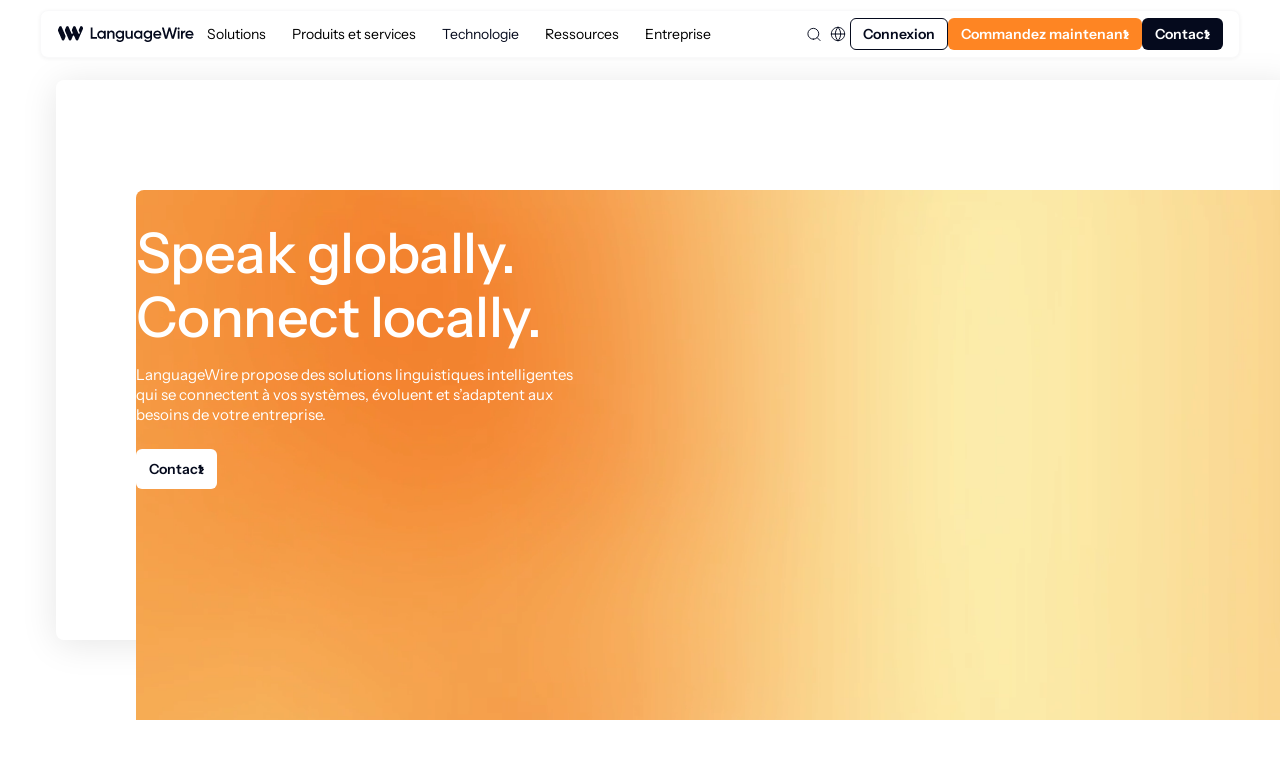

--- FILE ---
content_type: text/html; charset=utf-8
request_url: https://www.languagewire.com/fr-fr/
body_size: 473789
content:

<!DOCTYPE html>
<html lang="fr" dir="ltr">

    <head>
        
<meta id="viewport" name="viewport" content="width=device-width, initial-scale=1.0">




    <link rel="stylesheet" href="/css/RTE.css" />
    <link rel="stylesheet" href="/dist/main-DdbIGHiO.css" /> <!-- load styles -->
    <script type="module" defer src="/dist/main-9VT-8fdL.js"></script> <!-- load Vite build output -->


<meta charset="utf-8" />

<title>Solutions linguistiques pour entreprises | LanguageWire</title>
<meta name="title" content="Solutions linguistiques pour entreprises" />
<meta name="description" content="Simplifiez vos communications multilingues avec LanguageWire. Traduction, IA et experts pour votre croissance internationale." />
<meta name="publication-date" content="4. juni 2023" />
<meta name="updated-date" content="7. januar 2026" />


<meta property="og:type" content="website" />
<meta property="og:url" content="https://www.languagewire.com/fr-fr/" />
<meta property="og:title" content="languagewire.com" />
<meta property="og:description" content="" />

    <meta property="og:image" content="https://www.languagewire.com/dist/images/logo.jpg" />
    <meta property="og:image:width" content="1200" />
    <meta property="og:image:height" content="630" />
<meta property="og:site_name" content="LanguageWire" />
<meta property="og:locale" content="da-DK" />

<meta name="twitter:card" content="summary" />
<meta name="twitter:site" content="https://www.languagewire.com/fr-fr/" />


<link rel="canonical" href="https://www.languagewire.com/fr-fr/" />
        
        <!-- Google Tag Manager -->

<script type="text/javascript">
(function () {
const currentUrl = window.location.href;
let languageCode = "";
if (currentUrl.includes("/da")) {
languageCode = "DA";
} else if (currentUrl.includes("/nl")) {
languageCode = "NL";
} else if (currentUrl.includes("/sv")) {
languageCode = "SV";
} else if (currentUrl.includes("/fi")) {
languageCode = "FI";
} else if (currentUrl.includes("/de")) {
languageCode = "DE";
} else if (currentUrl.includes("/es")) {
languageCode = "ES";
} else if (currentUrl.includes("/fr")) {
languageCode = "FR";
} else {
languageCode = "EN";
}
const script = document.createElement("script");
script.id = "CookieConsent";
script.type = "text/javascript";
script.src = "https://policy.app.cookieinformation.com/uc.js";
script.setAttribute("data-culture", languageCode);
script.setAttribute("data-gcm-version", "2.0");
document.head.insertBefore(script, document.head.firstChild);
})();
</script>

<script id="CookieConsent" type="text/javascript" data-culture="EN" src="https://policy.app.cookieinformation.com/uc.js" data-gcm-version="2.0"></script>


<script>(function(w,d,s,l,i){w[l]=w[l]||[];w[l].push({'gtm.start':new Date().getTime(),event:'gtm.js'});var f=d.getElementsByTagName(s)[0],j=d.createElement(s);j.async=true;j.src="https://load.ss.languagewire.com/2sykakyxgcg.js?"+i;f.parentNode.insertBefore(j,f);})(window,document,'script','dataLayer','475fr=DgdaPy0mTDwlKCQ7PiZZTRFeVVZITQUFWg8GFh4eAAwCFA4KHEUCBAo%3D');</script>
<!-- End Google Tag Manager -->

<script type="text/javascript">
(function() {
  var didInit = false;
  function initMunchkin() {
    if(didInit === false)

{       didInit = true;       Munchkin.init('085-LVP-716');     }
  }
  var s = document.createElement('script');
  s.type = 'text/javascript';
  s.async = true;
  s.src = '//munchkin.marketo.net/munchkin.js';
  s.onreadystatechange = function() {
    if (this.readyState == 'complete' || this.readyState == 'loaded')

{       initMunchkin();     }
  };
  s.onload = initMunchkin;
  document.getElementsByTagName('head')[0].appendChild(s);
})();
</script>
    </head>

    <body>
        <a href="#maincontent" id="jump-to-content" class="jump-to-content">Go to main content</a>
        <!-- Google Tag Manager (noscript) -->
<noscript><iframe src="https://load.ss.languagewire.com/ns.html?id=GTM-WBKCCGM8" height="0" width="0" style="display:none;visibility:hidden"></iframe></noscript>
<!-- End Google Tag Manager (noscript) -->
        
<header id="main-header" class="main-header nav">
  <div class="main-header__container main-navigation container nav-container">
    <div class="main-header__logo">
      <a href="/fr-fr/" class="header-logo" aria-label="LanguageWire">
        <span class="icon-lucide   "><svg width="137" height="16" viewBox="0 0 137 16" fill="none" xmlns="http://www.w3.org/2000/svg">
<path d="M1.07269 4.9384C0.878114 4.48981 0.878113 3.98065 1.07269 3.53206L2.21882 0.889709C2.68028 -0.174169 4.18902 -0.174172 4.65049 0.889705L8.46362 9.68059C8.6582 10.1292 8.6582 10.6383 8.46362 11.0869L7.31748 13.7293C6.85602 14.7931 5.34728 14.7931 4.88581 13.7293L1.07269 4.9384Z" fill="#050A1D"/>
<path d="M8.03249 4.93839C7.83791 4.48981 7.83791 3.98064 8.03249 3.53206L9.17862 0.889707C9.64008 -0.174171 11.1488 -0.174174 11.6103 0.889702L14.4534 7.44434C14.6842 7.97628 15.4385 7.97628 15.6693 7.44434L15.7599 7.23542C15.8328 7.0672 15.8328 6.87626 15.7599 6.70804L14.9923 4.93839C14.7977 4.48981 14.7977 3.98064 14.9923 3.53206L16.1384 0.889707C16.5999 -0.174171 18.1086 -0.174174 18.5701 0.889702L21.4132 7.44433C21.6439 7.97626 22.3983 7.97626 22.629 7.44433L22.7196 7.2355C22.7926 7.06728 22.7926 6.87635 22.7196 6.70812L21.952 4.93848C21.7574 4.48989 21.7574 3.98073 21.952 3.53214L23.0982 0.88977C23.5596 -0.174105 25.0683 -0.174111 25.5298 0.88976L25.8692 1.67221C26.0642 2.12174 26.0638 2.63206 25.868 3.08127L23.5024 8.51021C23.5022 8.51068 23.5015 8.51068 23.5013 8.51021C23.5011 8.50973 23.5004 8.50973 23.5002 8.51021L22.4014 11.0435C22.3955 11.0581 22.3895 11.0725 22.3832 11.0869L21.2371 13.7293C20.7756 14.7931 19.2669 14.7931 18.8054 13.7293L17.1489 9.91035C16.9182 9.37842 16.1638 9.37842 15.9331 9.91035L15.4416 11.0433C15.4358 11.0579 15.4297 11.0725 15.4234 11.0869L14.2773 13.7293C13.8158 14.7931 12.3071 14.7931 11.8456 13.7293L8.03249 4.93839Z" fill="#050A1D"/>
<path d="M136.444 9.41812H130.155C130.408 10.6191 131.372 11.2828 132.683 11.2828C133.584 11.2828 134.263 10.951 134.722 10.3031L136.128 11.1248C135.354 12.2784 134.2 12.8473 132.667 12.8473C131.387 12.8473 130.344 12.4522 129.554 11.6779C128.764 10.8877 128.369 9.89219 128.369 8.69121C128.369 7.50602 128.764 6.52627 129.539 5.73614C130.313 4.93022 131.324 4.53516 132.541 4.53516C133.695 4.53516 134.643 4.94602 135.385 5.75195C136.128 6.55787 136.507 7.55343 136.507 8.70701C136.507 8.88084 136.492 9.11787 136.444 9.41812ZM130.139 8.0275H134.785C134.548 6.7475 133.647 6.0838 132.525 6.0838C131.261 6.0838 130.376 6.82651 130.139 8.0275Z" fill="#050A1D"/>
<path d="M125.803 4.74183V6.06924C126.23 5.08949 127.052 4.59961 128.237 4.59961V6.4485C127.589 6.40109 127.02 6.55912 126.53 6.92257C126.04 7.27023 125.803 7.85492 125.803 8.66084V12.6431H124.097V4.74183H125.803Z" fill="#050A1D"/>
<path d="M122.336 3.23969C121.91 3.66636 121.246 3.66636 120.803 3.23969C120.377 2.79722 120.377 2.13352 120.803 1.70685C121.23 1.26438 121.925 1.26438 122.352 1.70685C122.779 2.13352 122.779 2.79722 122.336 3.23969ZM122.431 12.6422H120.724V4.74093H122.431V12.6422Z" fill="#050A1D"/>
<path d="M110.113 12.6418H108.012L104.883 1.58008H106.795L109.118 10.224L111.63 1.58008H113.306L115.802 10.224L118.125 1.58008H120.037L116.908 12.6418H114.807L112.468 4.56675L110.113 12.6418Z" fill="#050A1D"/>
<path d="M104.313 9.41812H98.024C98.2768 10.6191 99.2408 11.2828 100.552 11.2828C101.453 11.2828 102.133 10.951 102.591 10.3031L103.997 11.1248C103.223 12.2784 102.069 12.8473 100.537 12.8473C99.2566 12.8473 98.2136 12.4522 97.4235 11.6779C96.6333 10.8877 96.2383 9.89219 96.2383 8.69121C96.2383 7.50602 96.6333 6.52627 97.4077 5.73614C98.182 4.93022 99.1933 4.53516 100.41 4.53516C101.564 4.53516 102.512 4.94602 103.255 5.75195C103.997 6.55787 104.377 7.55343 104.377 8.70701C104.377 8.88084 104.361 9.11787 104.313 9.41812ZM98.0082 8.0275H102.654C102.417 6.7475 101.516 6.0838 100.394 6.0838C99.1301 6.0838 98.2452 6.82651 98.0082 8.0275Z" fill="#050A1D"/>
<path d="M93.3324 5.90997V4.74059H95.0075V12.2784C95.0075 13.4794 94.6124 14.3959 93.8223 15.0438C93.0322 15.6917 92.0682 16.0077 90.9463 16.0077C89.129 16.0077 87.8806 15.3756 87.2011 14.0956L88.6707 13.2423C89.0816 14.0482 89.8559 14.4591 90.9779 14.4591C92.4475 14.4591 93.3324 13.6532 93.3324 12.2784V11.3144C92.6845 12.231 91.768 12.6892 90.5828 12.6892C89.4608 12.6892 88.5285 12.2942 87.7542 11.504C86.9799 10.6981 86.6006 9.73417 86.6006 8.61219C86.6006 7.49022 86.9799 6.52627 87.7542 5.73614C88.5285 4.93022 89.4608 4.53516 90.5828 4.53516C91.768 4.53516 92.6845 4.99343 93.3324 5.90997ZM89.0184 10.3821C89.5082 10.8561 90.1087 11.0932 90.8198 11.0932C91.531 11.0932 92.1315 10.8561 92.6055 10.3821C93.0954 9.908 93.3324 9.3233 93.3324 8.61219C93.3324 7.90108 93.0954 7.31639 92.6055 6.84232C92.1315 6.36824 91.531 6.13121 90.8198 6.13121C90.1087 6.13121 89.5082 6.36824 89.0184 6.84232C88.5443 7.31639 88.3073 7.90108 88.3073 8.61219C88.3073 9.3233 88.5443 9.908 89.0184 10.3821Z" fill="#050A1D"/>
<path d="M83.6631 5.86256V4.74059H85.3698V12.6418H83.6631V11.504C83.0152 12.4048 82.0987 12.8473 80.8977 12.8473C79.8073 12.8473 78.8908 12.4522 78.1165 11.6463C77.3421 10.8403 76.9629 9.84479 76.9629 8.69121C76.9629 7.52182 77.3421 6.54207 78.1165 5.73614C78.8908 4.93022 79.8073 4.53516 80.8977 4.53516C82.0987 4.53516 83.0152 4.97763 83.6631 5.86256ZM79.3807 10.5085C79.8547 10.9826 80.4552 11.2196 81.1663 11.2196C81.8775 11.2196 82.478 10.9826 82.952 10.5085C83.4261 10.0186 83.6631 9.41812 83.6631 8.69121C83.6631 7.96429 83.4261 7.3638 82.952 6.88972C82.478 6.39985 81.8775 6.16281 81.1663 6.16281C80.4552 6.16281 79.8547 6.39985 79.3807 6.88972C78.9066 7.3638 78.6696 7.96429 78.6696 8.69121C78.6696 9.41812 78.9066 10.0186 79.3807 10.5085Z" fill="#050A1D"/>
<path d="M74.0196 8.9753V4.74023H75.7263V12.6415H74.0196V11.6301C73.4981 12.436 72.6922 12.8469 71.5702 12.8469C69.7529 12.8469 68.5361 11.6143 68.5361 9.59159V4.74023H70.2428V9.41777C70.2428 10.603 70.9223 11.2509 72.0127 11.2509C73.2137 11.2509 74.0196 10.5081 74.0196 8.9753Z" fill="#050A1D"/>
<path d="M65.3461 5.90997V4.74059H67.0212V12.2784C67.0212 13.4794 66.6261 14.3959 65.836 15.0438C65.0459 15.6917 64.0819 16.0077 62.9599 16.0077C61.1427 16.0077 59.8943 15.3756 59.2148 14.0956L60.6844 13.2423C61.0952 14.0482 61.8696 14.4591 62.9915 14.4591C64.4612 14.4591 65.3461 13.6532 65.3461 12.2784V11.3144C64.6982 12.231 63.7817 12.6892 62.5965 12.6892C61.4745 12.6892 60.5422 12.2942 59.7678 11.504C58.9935 10.6981 58.6143 9.73417 58.6143 8.61219C58.6143 7.49022 58.9935 6.52627 59.7678 5.73614C60.5422 4.93022 61.4745 4.53516 62.5965 4.53516C63.7817 4.53516 64.6982 4.99343 65.3461 5.90997ZM61.032 10.3821C61.5219 10.8561 62.1224 11.0932 62.8335 11.0932C63.5446 11.0932 64.1451 10.8561 64.6192 10.3821C65.1091 9.908 65.3461 9.3233 65.3461 8.61219C65.3461 7.90108 65.1091 7.31639 64.6192 6.84232C64.1451 6.36824 63.5446 6.13121 62.8335 6.13121C62.1224 6.13121 61.5219 6.36824 61.032 6.84232C60.558 7.31639 60.3209 7.90108 60.3209 8.61219C60.3209 9.3233 60.558 9.908 61.032 10.3821Z" fill="#050A1D"/>
<path d="M54.5008 4.53516C56.3181 4.53516 57.5349 5.76775 57.5349 7.79046V12.6418H55.8282V7.96429C55.8282 6.77911 55.1487 6.13121 54.0583 6.13121C52.8573 6.13121 52.0514 6.87392 52.0514 8.40676V12.6418H50.3447V4.74059H52.0514V5.75195C52.5729 4.94602 53.3788 4.53516 54.5008 4.53516Z" fill="#050A1D"/>
<path d="M46.9649 5.86256V4.74059H48.6716V12.6418H46.9649V11.504C46.317 12.4048 45.4005 12.8473 44.1995 12.8473C43.1091 12.8473 42.1925 12.4522 41.4182 11.6463C40.6439 10.8403 40.2646 9.84479 40.2646 8.69121C40.2646 7.52182 40.6439 6.54207 41.4182 5.73614C42.1925 4.93022 43.1091 4.53516 44.1995 4.53516C45.4005 4.53516 46.317 4.97763 46.9649 5.86256ZM42.6824 10.5085C43.1565 10.9826 43.757 11.2196 44.4681 11.2196C45.1792 11.2196 45.7797 10.9826 46.2538 10.5085C46.7279 10.0186 46.9649 9.41812 46.9649 8.69121C46.9649 7.96429 46.7279 7.3638 46.2538 6.88972C45.7797 6.39985 45.1792 6.16281 44.4681 6.16281C43.757 6.16281 43.1565 6.39985 42.6824 6.88972C42.2084 7.3638 41.9713 7.96429 41.9713 8.69121C41.9713 9.41812 42.2084 10.0186 42.6824 10.5085Z" fill="#050A1D"/>
<path d="M35.5282 1.58008V10.9035H40.0319V12.6418H33.7109V1.58008H35.5282Z" fill="#050A1D"/>
</svg>
</span>
      </a>
    </div>

    <nav class="nav__menu main-nav" role="navigation" aria-label="Main navigation">
      <ul class="nav__list">
          <li class="nav__item nav__item--has-submenu">
              <button class="button button--small nav__link style-body" aria-haspopup="true" aria-expanded="false"
                aria-controls="65a435d9-0cfb-4ce7-839e-236afd09b912" data-submenu-trigger="65a435d9-0cfb-4ce7-839e-236afd09b912" aria-label="Solutions">
                Solutions
                <span class="icon-lucide   arrow-icon"><svg width="24" height="24" viewBox="0 0 24 24" fill="none" xmlns="http://www.w3.org/2000/svg">
    <path d="M5 12H19" stroke="currentColor" stroke-width="1.5" stroke-linecap="round" stroke-linejoin="round"/>
    <path d="M12 5L19 12L12 19" stroke="currentColor" stroke-width="1.5" stroke-linecap="round" stroke-linejoin="round"/>
</svg>
</span>
              </button>
          </li>
          <li class="nav__item nav__item--has-submenu">
              <button class="button button--small nav__link style-body" aria-haspopup="true" aria-expanded="false"
                aria-controls="f7830ac9-449a-451e-8c5b-4ad40f5c26dd" data-submenu-trigger="f7830ac9-449a-451e-8c5b-4ad40f5c26dd" aria-label="Produits et services">
                Produits et services
                <span class="icon-lucide   arrow-icon"><svg width="24" height="24" viewBox="0 0 24 24" fill="none" xmlns="http://www.w3.org/2000/svg">
    <path d="M5 12H19" stroke="currentColor" stroke-width="1.5" stroke-linecap="round" stroke-linejoin="round"/>
    <path d="M12 5L19 12L12 19" stroke="currentColor" stroke-width="1.5" stroke-linecap="round" stroke-linejoin="round"/>
</svg>
</span>
              </button>
          </li>
          <li class="nav__item">
              <a class="nav__link button button--small style-body" href="/fr-fr/technologie/technologie/" class="style-body" aria-label="Technologie">
                Technologie
                <span class="icon-lucide   arrow-icon"><svg width="24" height="24" viewBox="0 0 24 24" fill="none" xmlns="http://www.w3.org/2000/svg">
    <path d="M5 12H19" stroke="currentColor" stroke-width="1.5" stroke-linecap="round" stroke-linejoin="round"/>
    <path d="M12 5L19 12L12 19" stroke="currentColor" stroke-width="1.5" stroke-linecap="round" stroke-linejoin="round"/>
</svg>
</span>
              </a>
          </li>
          <li class="nav__item nav__item--has-submenu">
              <button class="button button--small nav__link style-body" aria-haspopup="true" aria-expanded="false"
                aria-controls="6e7c8006-2904-488b-a176-9d2d675701b4" data-submenu-trigger="6e7c8006-2904-488b-a176-9d2d675701b4" aria-label="Ressources">
                Ressources
                <span class="icon-lucide   arrow-icon"><svg width="24" height="24" viewBox="0 0 24 24" fill="none" xmlns="http://www.w3.org/2000/svg">
    <path d="M5 12H19" stroke="currentColor" stroke-width="1.5" stroke-linecap="round" stroke-linejoin="round"/>
    <path d="M12 5L19 12L12 19" stroke="currentColor" stroke-width="1.5" stroke-linecap="round" stroke-linejoin="round"/>
</svg>
</span>
              </button>
          </li>
          <li class="nav__item nav__item--has-submenu">
              <button class="button button--small nav__link style-body" aria-haspopup="true" aria-expanded="false"
                aria-controls="2dd4a622-2daa-4810-8e18-02dda01e713f" data-submenu-trigger="2dd4a622-2daa-4810-8e18-02dda01e713f" aria-label="Entreprise">
                Entreprise
                <span class="icon-lucide   arrow-icon"><svg width="24" height="24" viewBox="0 0 24 24" fill="none" xmlns="http://www.w3.org/2000/svg">
    <path d="M5 12H19" stroke="currentColor" stroke-width="1.5" stroke-linecap="round" stroke-linejoin="round"/>
    <path d="M12 5L19 12L12 19" stroke="currentColor" stroke-width="1.5" stroke-linecap="round" stroke-linejoin="round"/>
</svg>
</span>
              </button>
          </li>
      </ul>
    </nav>

    <div class="main-header__actions-desktop">
      <div class="main-header__actions">
        <a href="/fr-fr/rechercher/" class="icon-button search-toggle" aria-label="Open search" data-open-search-modal>
          <span class="icon-lucide   "><svg width="16" height="17" viewBox="0 0 16 17" fill="none" xmlns="http://www.w3.org/2000/svg">
<path d="M7.27779 14.0556C10.4688 14.0556 13.0556 11.4688 13.0556 8.27779C13.0556 5.08681 10.4688 2.5 7.27779 2.5C4.08681 2.5 1.5 5.08681 1.5 8.27779C1.5 11.4688 4.08681 14.0556 7.27779 14.0556Z" stroke="#050A1D" stroke-linecap="round" stroke-linejoin="round"/>
<path d="M14.5 15.5L11.3944 12.3944" stroke="#050A1D" stroke-linecap="round" stroke-linejoin="round"/>
</svg>
</span>
          <span class="search-toggle-label style-body-small">Search</span>
        </a>
        <div class="language-selector">
          <button class="language-selector__toggle icon-button" id="language-toggle" aria-haspopup="listbox"
            aria-expanded="false" aria-controls="language-dropdown" aria-label="Change language">
            <span class="icon-lucide   "><svg width="16" height="16" viewBox="0 0 16 16" fill="none" xmlns="http://www.w3.org/2000/svg">
<g clip-path="url(#clip0_4201_96)">
<path d="M8.00004 14.6667C11.6819 14.6667 14.6667 11.6819 14.6667 8C14.6667 4.3181 11.6819 1.33333 8.00004 1.33333C4.31814 1.33333 1.33337 4.3181 1.33337 8C1.33337 11.6819 4.31814 14.6667 8.00004 14.6667Z" stroke="#050A1D" stroke-linecap="round" stroke-linejoin="round"/>
<path d="M1.33337 8H14.6667" stroke="#050A1D" stroke-linecap="round" stroke-linejoin="round"/>
<path d="M8.00004 1.33333C9.66756 3.1589 10.6152 5.52802 10.6667 8C10.6152 10.472 9.66756 12.8411 8.00004 14.6667C6.33252 12.8411 5.38487 10.472 5.33337 8C5.38487 5.52802 6.33252 3.1589 8.00004 1.33333Z" stroke="#050A1D" stroke-linecap="round" stroke-linejoin="round"/>
</g>
<defs>
<clipPath id="clip0_4201_96">
<rect width="16" height="16" fill="white"/>
</clipPath>
</defs>
</svg>
</span>
            <span class="language-selector__label style-body-small">EN</span>
          </button>
          <ul class="language-selector__dropdown" id="language-dropdown" role="listbox"
            aria-labelledby="language-toggle" aria-hidden="true">
            <li role="option" aria-selected="true">
              <a href="/" class="button--link" lang="en" aria-label="en">
                <span class="style-body">EN</span>
              </a>
            </li>
            <li role="option" aria-selected="false">
              <a href="/da" class="button--link" lang="da" aria-label="da">
                <span class="style-body">DA</span>
              </a>
            </li>
            <li role="option" aria-selected="false">
              <a href="/de" class="button--link" lang="de" aria-label="de">
                <span class="style-body">DE</span>
              </a>
            </li>
            <li role="option" aria-selected="false">
              <a href="/es-es" class="button--link" lang="es" aria-label="es">
                <span class="style-body">ES</span>
              </a>
            </li>
            <li role="option" aria-selected="false">
              <a href="/fr-fr" class="button--link" lang="fr" aria-label="fr">
                <span class="style-body">FR</span>
              </a>
            </li>
            <li role="option" aria-selected="false">
              <a href="/nl-nl" class="button--link" lang="nl" aria-label="nl">
                <span class="style-body">NL</span>
              </a>
            </li>
            <li role="option" aria-selected="false">
              <a href="/fi" class="button--link" lang="fi" aria-label="fi">
                <span class="style-body">FI</span>
              </a>
            </li>
            <li role="option" aria-selected="false">
              <a href="/sv" class="button--link" lang="sv" aria-label="sv">
                <span class="style-body">SV</span>
              </a>
            </li>
          </ul>
        </div>
      </div>
      <div class="main-header__side-buttons-wrapper">
        <div class="main-header__side-buttons">
            <a href="https://platform.languagewire.com/" class="button button--small button--ghost"
              aria-label="Connexion">
              Connexion</a>
          
            <a href="/fr-fr/commandez-maintenant/" class="button button--small button--orange button--icon"
               aria-label="Commandez maintenant">
              Commandez maintenant
              <span class="icon-lucide   icon-default"><svg width="7" height="11" viewBox="0 0 7 11" fill="none" xmlns="http://www.w3.org/2000/svg">
<path d="M1 1.5L5 5.5L1 9.5" stroke="white" stroke-width="1.5"/>
</svg>
</span>
              <span class="icon-lucide   icon-hover"><svg width="11" height="11" viewBox="0 0 11 11" fill="none" xmlns="http://www.w3.org/2000/svg">
<path d="M5 1.5L9 5.5L5 9.5" stroke="white" stroke-width="1.5" class="arrow-line"/>
<path d="M1 5.5H8" stroke="white" stroke-width="1.5" class="arrow-main"/>
</svg>
</span>
            </a>

            <a href="/fr-fr/nous-contacter/" class="button button--small button--primary button--icon"
              aria-label="Contact">
              Contact
              <span class="icon-lucide   icon-default"><svg width="7" height="11" viewBox="0 0 7 11" fill="none" xmlns="http://www.w3.org/2000/svg">
<path d="M1 1.5L5 5.5L1 9.5" stroke="white" stroke-width="1.5"/>
</svg>
</span>
              <span class="icon-lucide   icon-hover"><svg width="11" height="11" viewBox="0 0 11 11" fill="none" xmlns="http://www.w3.org/2000/svg">
<path d="M5 1.5L9 5.5L5 9.5" stroke="white" stroke-width="1.5" class="arrow-line"/>
<path d="M1 5.5H8" stroke="white" stroke-width="1.5" class="arrow-main"/>
</svg>
</span>
            </a>
        </div>
      </div>
    </div>

    <div class="main-header__actions-mobile">
        <a href="/fr-fr/nous-contacter/" class="button button--small button--primary button--icon"
          aria-label="Contact">
          Contact
          <span class="icon-lucide   icon-default"><svg width="7" height="11" viewBox="0 0 7 11" fill="none" xmlns="http://www.w3.org/2000/svg">
<path d="M1 1.5L5 5.5L1 9.5" stroke="white" stroke-width="1.5"/>
</svg>
</span>
          <span class="icon-lucide   icon-hover"><svg width="11" height="11" viewBox="0 0 11 11" fill="none" xmlns="http://www.w3.org/2000/svg">
<path d="M5 1.5L9 5.5L5 9.5" stroke="white" stroke-width="1.5" class="arrow-line"/>
<path d="M1 5.5H8" stroke="white" stroke-width="1.5" class="arrow-main"/>
</svg>
</span>
        </a>
      <button class="icon-button mobile-menu-toggle" aria-label="Open menu">
        <span class="icon-lucide   hamburger-icon"><svg width="24" height="24" viewBox="0 0 24 24" fill="none" xmlns="http://www.w3.org/2000/svg">
<path d="M21 6H3" stroke="#050A1D" stroke-width="1.5" stroke-linecap="round" stroke-linejoin="round"/>
<path d="M21 12H9" stroke="#050A1D" stroke-width="1.5" stroke-linecap="round" stroke-linejoin="round"/>
<path d="M21 18H7" stroke="#050A1D" stroke-width="1.5" stroke-linecap="round" stroke-linejoin="round"/>
</svg>
</span>
        <span class="icon-lucide   close-icon"><svg width="24" height="24" viewBox="0 0 24 24" fill="none" xmlns="http://www.w3.org/2000/svg">
<path d="M18.364 5.63603L5.63611 18.364" stroke="black" stroke-width="1.5" stroke-linecap="round" stroke-linejoin="round"/>
<path d="M18.364 18.3639L5.63611 5.63602" stroke="black" stroke-width="1.5" stroke-linecap="round" stroke-linejoin="round"/>
</svg>
</span>
      </button>
    </div>
    </div>
</header>

    <div class="submenu" id="65a435d9-0cfb-4ce7-839e-236afd09b912" hidden aria-hidden="true">
      <div class="container">
        <div class="submenu__container container">
          <div class="submenu__mobile-header">
            <button class="submenu__back-button" data-submenu-back>
              <span class="icon-lucide   "><svg width="24" height="24" viewBox="0 0 24 24" fill="none" xmlns="http://www.w3.org/2000/svg">
<path d="M12 19L5 12L12 5" stroke="black" stroke-width="1.5" stroke-linecap="round" stroke-linejoin="round"/>
<path d="M19 12H5" stroke="black" stroke-width="1.5" stroke-linecap="round" stroke-linejoin="round"/>
</svg>
</span>
              <span class="submenu__back-label"></span>
            </button>
          </div>
          <aside class="submenu__feature-box submenu__feature-box-image">
              <p class="submenu-title style-body font-weight-bold">Des solutions intelligentes qui connectent le monde</p>

            <div class="submenu__feature-content  black">
              <div class="submenu__media">
                  <img src="/media/bytn3we4/animated_tile.svg?rmode=pad&amp;v=1dbca97bf266ac0" loading="lazy" alt="animated_tile.svg" class="submenu__media" />

              </div>
              <p class="submenu__feature-title style-body"></p>
              <p class="submenu__feature-text style-label">LanguageWire propose des solutions linguistiques intelligentes qui se connectent &#xE0; vos syst&#xE8;mes, &#xE9;voluent et s&#x2019;adaptent aux besoins de votre entreprise.</p>
              <a href="/fr-fr/technologie/technologie/" class="button button--small button--icon button--text" aria-label="Technologie">Technologie
                <span class="icon-lucide   icon-default"><svg width="7" height="11" viewBox="0 0 7 11" fill="none" xmlns="http://www.w3.org/2000/svg">
<path d="M1 1.5L5 5.5L1 9.5" stroke="white" stroke-width="1.5"/>
</svg>
</span>
                <span class="icon-lucide   icon-hover"><svg width="11" height="11" viewBox="0 0 11 11" fill="none" xmlns="http://www.w3.org/2000/svg">
<path d="M5 1.5L9 5.5L5 9.5" stroke="white" stroke-width="1.5" class="arrow-line"/>
<path d="M1 5.5H8" stroke="white" stroke-width="1.5" class="arrow-main"/>
</svg>
</span>
              </a>
            </div>
              <ul class="submenu__feature-links">
              </ul>
          </aside>

          <div class="submenu__columns">
                  <div class="submenu__column">
                    <p class="submenu__column-title">Cas d&#x2019;usage</p>
                    <ul class="submenu__column-links">
                            <li class="column-title">
                              <span class="label style-body-small">Par besoin linguistique</span>
                            </li>
                              <li>
                                <a href="/fr-fr/solutions/solutions-de-traduction/" class="submenu__link button button--link" aria-label="Services de traduction">
                                  <p class="style-body">Services de traduction</p>
                                </a>
                              </li>
                              <li>
                                <a href="/fr-fr/solutions/solutions-d-interpretation/" class="submenu__link button button--link" aria-label="Solutions d&#x2019;interpr&#xE9;tation">
                                  <p class="style-body">Solutions d&#x2019;interpr&#xE9;tation</p>
                                </a>
                              </li>
                              <li>
                                <a href="/fr-fr/solutions/edition-et-validation/" class="submenu__link button button--link" aria-label="&#xC9;dition et validation ">
                                  <p class="style-body">&#xC9;dition et validation </p>
                                </a>
                              </li>
                              <li>
                                <a href="/fr-fr/solutions/localisation-de-contenus-multimedias/" class="submenu__link button button--link" aria-label="Localisation de contenus multim&#xE9;dias">
                                  <p class="style-body">Localisation de contenus multim&#xE9;dias</p>
                                </a>
                              </li>
                              <li>
                                <a href="/fr-fr/solutions/localisation-de-formations-en-ligne/" class="submenu__link button button--link" aria-label="Localisation de formations en ligne">
                                  <p class="style-body">Localisation de formations en ligne</p>
                                </a>
                              </li>
                              <li>
                                <a href="/fr-fr/solutions/documentation-technique/" class="submenu__link button button--link" aria-label="Documentation technique">
                                  <p class="style-body">Documentation technique</p>
                                </a>
                              </li>
                              <li>
                                <a href="/fr-fr/solutions/solutions-d-ia/" class="submenu__link button button--link" aria-label="Solutions d&#x2019;IA">
                                  <p class="style-body">Solutions d&#x2019;IA</p>
                                </a>
                              </li>
                              <li>
                                <a href="/fr-fr/solutions/integrations/" class="submenu__link button button--link" aria-label="Int&#xE9;grations">
                                  <p class="style-body">Int&#xE9;grations</p>
                                </a>
                              </li>
                              <li>
                                <a href="/fr-fr/solutions/traduction-cle-en-main/" class="submenu__link button button--link" aria-label="Processus de traduction cl&#xE9; en main">
                                  <p class="style-body">Processus de traduction cl&#xE9; en main</p>
                                </a>
                              </li>
                              <li>
                                <a href="/fr-fr/solutions/controle-de-votre-flux-de-travail/" class="submenu__link button button--link" aria-label="Gestion de votre flux de travail en interne">
                                  <p class="style-body">Gestion de votre flux de travail en interne</p>
                                </a>
                              </li>
                              <li>
                                <a href="/fr-fr/solutions/solution-multiprestataires/" class="submenu__link button button--link" aria-label="Collaboration avec vos prestataires">
                                  <p class="style-body">Collaboration avec vos prestataires</p>
                                </a>
                              </li>
                    </ul>
                  </div>
                  <div class="submenu__column">
                    <p class="submenu__column-title"></p>
                    <ul class="submenu__column-links">
                            <li class="column-title">
                              <span class="label style-body-small">Par secteur</span>
                            </li>
                              <li>
                                <a href="/fr-fr/secteurs/automobile/" class="submenu__link button button--link" aria-label="Automobile">
                                  <p class="style-body">Automobile</p>
                                </a>
                              </li>
                              <li>
                                <a href="/fr-fr/secteurs/secteur-bancaire-et-financier/" class="submenu__link button button--link" aria-label="Secteur bancaire et financier ">
                                  <p class="style-body">Secteur bancaire et financier </p>
                                </a>
                              </li>
                              <li>
                                <a href="/fr-fr/secteurs/energie/" class="submenu__link button button--link" aria-label="&#xC9;nergie">
                                  <p class="style-body">&#xC9;nergie</p>
                                </a>
                              </li>
                              <li>
                                <a href="/fr-fr/secteurs/juridique-et-propriete-intellectuelle/" class="submenu__link button button--link" aria-label="Juridique et propri&#xE9;t&#xE9; intellectuelle">
                                  <p class="style-body">Juridique et propri&#xE9;t&#xE9; intellectuelle</p>
                                </a>
                              </li>
                              <li>
                                <a href="/fr-fr/secteurs/sciences-de-la-vie/" class="submenu__link button button--link" aria-label="Sciences de la vie">
                                  <p class="style-body">Sciences de la vie</p>
                                </a>
                              </li>
                              <li>
                                <a href="/fr-fr/secteurs/industrie/" class="submenu__link button button--link" aria-label="Industrie">
                                  <p class="style-body">Industrie</p>
                                </a>
                              </li>
                              <li>
                                <a href="/fr-fr/secteurs/marketing-et-publicite/" class="submenu__link button button--link" aria-label="Marketing et publicit&#xE9;">
                                  <p class="style-body">Marketing et publicit&#xE9;</p>
                                </a>
                              </li>
                              <li>
                                <a href="/fr-fr/secteurs/commerce-de-detail-et-e-commerce/" class="submenu__link button button--link" aria-label="Commerce de d&#xE9;tail et e-commerce">
                                  <p class="style-body">Commerce de d&#xE9;tail et e-commerce</p>
                                </a>
                              </li>
                              <li>
                                <a href="/fr-fr/secteurs/voyage-et-tourisme/" class="submenu__link button button--link" aria-label="Voyage et tourisme">
                                  <p class="style-body">Voyage et tourisme</p>
                                </a>
                              </li>
                              <li>
                                <a href="/fr-fr/secteurs/technologie/" class="submenu__link button button--link" aria-label="Technologie">
                                  <p class="style-body">Technologie</p>
                                </a>
                              </li>
                    </ul>
                  </div>
          </div>
        </div>
      </div>
    </div>
    <div class="submenu" id="f7830ac9-449a-451e-8c5b-4ad40f5c26dd" hidden aria-hidden="true">
      <div class="container">
        <div class="submenu__container container">
          <div class="submenu__mobile-header">
            <button class="submenu__back-button" data-submenu-back>
              <span class="icon-lucide   "><svg width="24" height="24" viewBox="0 0 24 24" fill="none" xmlns="http://www.w3.org/2000/svg">
<path d="M12 19L5 12L12 5" stroke="black" stroke-width="1.5" stroke-linecap="round" stroke-linejoin="round"/>
<path d="M19 12H5" stroke="black" stroke-width="1.5" stroke-linecap="round" stroke-linejoin="round"/>
</svg>
</span>
              <span class="submenu__back-label"></span>
            </button>
          </div>
          <aside class="submenu__feature-box submenu__feature-box-video">
              <p class="submenu-title style-body font-weight-bold">Syst&#xE8;me de gestion de la traduction</p>

            <div class="submenu__feature-content  white">
                <p class="submenu__feature-content-label style-body-small">Pr&#xE9;sentation</p>
              <div class="submenu__media">

                    <div class="submenu__video">
                      <video autoplay muted loop playsinline>
                        <source src="/media/g2sfejok/navigation-menu-363x280.mp4" type="video/mp4" />
                      </video>
                    </div>
              </div>
              <p class="submenu__feature-title style-body">Syst&#xE8;me de gestion de la traduction</p>
              <p class="submenu__feature-text style-label">G&#xE9;rez vos flux de contenus multilingues dans un seul et m&#xEA;me environnement.</p>
              <a href="/fr-fr/produits/languagewire-tms/" class="button button--small button--icon button--text" aria-label="Commencez &#xE0; g&#xE9;rer vos traductions">Commencez &#xE0; g&#xE9;rer vos traductions
                <span class="icon-lucide   icon-default"><svg width="7" height="11" viewBox="0 0 7 11" fill="none" xmlns="http://www.w3.org/2000/svg">
<path d="M1 1.5L5 5.5L1 9.5" stroke="white" stroke-width="1.5"/>
</svg>
</span>
                <span class="icon-lucide   icon-hover"><svg width="11" height="11" viewBox="0 0 11 11" fill="none" xmlns="http://www.w3.org/2000/svg">
<path d="M5 1.5L9 5.5L5 9.5" stroke="white" stroke-width="1.5" class="arrow-line"/>
<path d="M1 5.5H8" stroke="white" stroke-width="1.5" class="arrow-main"/>
</svg>
</span>
              </a>
            </div>
              <ul class="submenu__feature-links">
              </ul>
          </aside>

          <div class="submenu__columns">
                  <div class="submenu__column">
                    <p class="submenu__column-title"></p>
                    <ul class="submenu__column-links">
                            <li class="column-title">
                              <span class="label style-body-small">Produits</span>
                            </li>
                              <li>
                                <a href="/fr-fr/produits/languagewire-mt/" class="submenu__link button button--link" aria-label="LanguageWire MT">
                                  <p class="style-body">LanguageWire MT</p>
                                </a>
                              </li>
                              <li>
                                <a href="/fr-fr/produits/languagewire-translate/" class="submenu__link button button--link" aria-label="LanguageWire&#x2028;Translate">
                                  <p class="style-body">LanguageWire&#x2028;Translate</p>
                                </a>
                              </li>
                              <li>
                                <a href="/fr-fr/produits/languagewire-tms/" class="submenu__link button button--link" aria-label="TMS LanguageWire">
                                  <p class="style-body">TMS LanguageWire</p>
                                </a>
                              </li>
                              <li>
                                <a href="/fr-fr/produits/smart-editor/" class="submenu__link button button--link" aria-label="Smart Editor ">
                                  <p class="style-body">Smart Editor </p>
                                </a>
                              </li>
                              <li>
                                <a href="/fr-fr/produits/assurance-qualite-par-l-ia/" class="submenu__link button button--link" aria-label="Assurance qualit&#xE9; par l&#x2019;IA">
                                  <p class="style-body">Assurance qualit&#xE9; par l&#x2019;IA</p>
                                </a>
                              </li>
                              <li>
                                <a href="/fr-fr/solutions-d-integration/" class="submenu__link button button--icon submenu__link--highlight" aria-label="Solutions d&#x2019;int&#xE9;gration">
                                  <p class="style-body">Solutions d&#x2019;int&#xE9;gration</p>
<span class="icon-lucide   icon-default"><svg width="7" height="11" viewBox="0 0 7 11" fill="none" xmlns="http://www.w3.org/2000/svg">
<path d="M1 1.5L5 5.5L1 9.5" stroke="white" stroke-width="1.5"/>
</svg>
</span><span class="icon-lucide   icon-hover"><svg width="11" height="11" viewBox="0 0 11 11" fill="none" xmlns="http://www.w3.org/2000/svg">
<path d="M5 1.5L9 5.5L5 9.5" stroke="white" stroke-width="1.5" class="arrow-line"/>
<path d="M1 5.5H8" stroke="white" stroke-width="1.5" class="arrow-main"/>
</svg>
</span>                                </a>
                              </li>
                    </ul>
                  </div>
                  <div class="submenu__column">
                    <p class="submenu__column-title"></p>
                    <ul class="submenu__column-links">
                            <li class="column-title">
                              <span class="label style-body-small">Services</span>
                            </li>
                              <li>
                                <a href="/fr-fr/services/traduction/" class="submenu__link button button--link" aria-label="Traduction">
                                  <p class="style-body">Traduction</p>
                                </a>
                              </li>
                              <li>
                                <a href="/fr-fr/services/validation/" class="submenu__link button button--link" aria-label="Validation">
                                  <p class="style-body">Validation</p>
                                </a>
                              </li>
                              <li>
                                <a href="/fr-fr/services/sous-titrage/" class="submenu__link button button--link" aria-label="Sous-titrage">
                                  <p class="style-body">Sous-titrage</p>
                                </a>
                              </li>
                              <li>
                                <a href="/fr-fr/services/doublage-par-l-ia/" class="submenu__link button button--link" aria-label="Doublage par l&#x2019;IA ">
                                  <p class="style-body">Doublage par l&#x2019;IA </p>
                                </a>
                              </li>
                              <li>
                                <a href="/fr-fr/services/pao-et-mise-en-page/" class="submenu__link button button--link" aria-label="PAO et mise en page">
                                  <p class="style-body">PAO et mise en page</p>
                                </a>
                              </li>
                              <li>
                                <a href="/fr-fr/services/interpretation-par-lia/" class="submenu__link button button--link" aria-label="Interpr&#xE9;tation par l&#x2019;IA ">
                                  <p class="style-body">Interpr&#xE9;tation par l&#x2019;IA </p>
                                </a>
                              </li>
                              <li>
                                <a href="/fr-fr/services/gestion-de-memoires-de-traduction/" class="submenu__link button button--link" aria-label="Gestion de m&#xE9;moires de traduction">
                                  <p class="style-body">Gestion de m&#xE9;moires de traduction</p>
                                </a>
                              </li>
                              <li>
                                <a href="/fr-fr/services/post-edition-de-traduction-automatique-pemt/" class="submenu__link button button--link" aria-label="Post-&#xE9;dition de traduction automatique (PEMT)">
                                  <p class="style-body">Post-&#xE9;dition de traduction automatique (PEMT)</p>
                                </a>
                              </li>
                              <li>
                                <a href="/fr-fr/services/localisation-du-referencement-web/" class="submenu__link button button--link" aria-label="Localisation du r&#xE9;f&#xE9;rencement web">
                                  <p class="style-body">Localisation du r&#xE9;f&#xE9;rencement web</p>
                                </a>
                              </li>
                              <li>
                                <a href="/fr-fr/services/" class="submenu__link button button--icon submenu__link--highlight" aria-label="Voir plus de services">
                                  <p class="style-body">Voir plus de services</p>
<span class="icon-lucide   icon-default"><svg width="7" height="11" viewBox="0 0 7 11" fill="none" xmlns="http://www.w3.org/2000/svg">
<path d="M1 1.5L5 5.5L1 9.5" stroke="white" stroke-width="1.5"/>
</svg>
</span><span class="icon-lucide   icon-hover"><svg width="11" height="11" viewBox="0 0 11 11" fill="none" xmlns="http://www.w3.org/2000/svg">
<path d="M5 1.5L9 5.5L5 9.5" stroke="white" stroke-width="1.5" class="arrow-line"/>
<path d="M1 5.5H8" stroke="white" stroke-width="1.5" class="arrow-main"/>
</svg>
</span>                                </a>
                              </li>
                    </ul>
                  </div>
          </div>
        </div>
      </div>
    </div>
    <div class="submenu" id="6e7c8006-2904-488b-a176-9d2d675701b4" hidden aria-hidden="true">
      <div class="container">
        <div class="submenu__container container">
          <div class="submenu__mobile-header">
            <button class="submenu__back-button" data-submenu-back>
              <span class="icon-lucide   "><svg width="24" height="24" viewBox="0 0 24 24" fill="none" xmlns="http://www.w3.org/2000/svg">
<path d="M12 19L5 12L12 5" stroke="black" stroke-width="1.5" stroke-linecap="round" stroke-linejoin="round"/>
<path d="M19 12H5" stroke="black" stroke-width="1.5" stroke-linecap="round" stroke-linejoin="round"/>
</svg>
</span>
              <span class="submenu__back-label"></span>
            </button>
          </div>
          <aside class="submenu__feature-box submenu__feature-box-video">

            <div class="submenu__feature-content  black">
              <div class="submenu__media">

                    <div class="submenu__video">
                      <video autoplay muted loop playsinline>
                        <source src="/media/qqrlbzok/company.mp4" type="video/mp4" />
                      </video>
                    </div>
              </div>
              <p class="submenu__feature-title style-body"></p>
              <p class="submenu__feature-text style-label"></p>
              <a href="/fr-fr/temoignages-clients/" class="button button--small button--icon button--text" aria-label="En savoir plus">En savoir plus
                <span class="icon-lucide   icon-default"><svg width="7" height="11" viewBox="0 0 7 11" fill="none" xmlns="http://www.w3.org/2000/svg">
<path d="M1 1.5L5 5.5L1 9.5" stroke="white" stroke-width="1.5"/>
</svg>
</span>
                <span class="icon-lucide   icon-hover"><svg width="11" height="11" viewBox="0 0 11 11" fill="none" xmlns="http://www.w3.org/2000/svg">
<path d="M5 1.5L9 5.5L5 9.5" stroke="white" stroke-width="1.5" class="arrow-line"/>
<path d="M1 5.5H8" stroke="white" stroke-width="1.5" class="arrow-main"/>
</svg>
</span>
              </a>
            </div>
              <ul class="submenu__feature-links">
              </ul>
          </aside>

          <div class="submenu__columns">
                  <div class="submenu__column">
                    <p class="submenu__column-title">Nos clients</p>
                    <ul class="submenu__column-links">
                            <li class="column-title">
                              <span class="label style-body-small">T&#xE9;moignages de clients</span>
                            </li>
                              <li>
                                <a href="/fr-fr/temoignages-clients/comment-mac-cosmetics-a-augmente-le-taux-de-participation-et-d-engagement-des-employes-sur-sa-plateforme-d-apprentissage-en-ligne/" class="submenu__link button button--link" aria-label="MAC">
                                  <p class="style-body">MAC</p>
                                </a>
                              </li>
                              <li>
                                <a href="/fr-fr/temoignages-clients/comment-nous-apportons-de-la-valeur-a-nissan/" class="submenu__link button button--link" aria-label="Nissan">
                                  <p class="style-body">Nissan</p>
                                </a>
                              </li>
                              <li>
                                <a href="/fr-fr/temoignages-clients/boplan/" class="submenu__link button button--link" aria-label="Boplan">
                                  <p class="style-body">Boplan</p>
                                </a>
                              </li>
                              <li>
                                <a href="/fr-fr/temoignages-clients/arianespace/" class="submenu__link button button--link" aria-label="Arianespace">
                                  <p class="style-body">Arianespace</p>
                                </a>
                              </li>
                              <li>
                                <a href="/fr-fr/temoignages-clients/ssab-temoignage-du-client/" class="submenu__link button button--link" aria-label="SSAB">
                                  <p class="style-body">SSAB</p>
                                </a>
                              </li>
                              <li>
                                <a href="/fr-fr/temoignages-clients/comment-languagewire-a-aide-matas-un-detaillant-danois-a-se-developper-sur-les-marches-nordiques-en-seulement-6-mois/" class="submenu__link button button--link" aria-label="Matas">
                                  <p class="style-body">Matas</p>
                                </a>
                              </li>
                              <li>
                                <a href="/fr-fr/temoignages-clients/comment-aggreko-renforce-son-message-international-en-utilisant-le-connecteur-sitecore-de-languagewire/" class="submenu__link button button--link" aria-label="Aggreko">
                                  <p class="style-body">Aggreko</p>
                                </a>
                              </li>
                              <li>
                                <a href="/fr-fr/temoignages-clients/comment-l-ia-et-l-expertise-humaine-ont-transforme-l-efficacite-de-la-traduction-pour-navex/" class="submenu__link button button--link" aria-label="NAVEX">
                                  <p class="style-body">NAVEX</p>
                                </a>
                              </li>
                              <li>
                                <a href="/fr-fr/temoignages-clients/comment-getinge-traduit-en-33-langues/" class="submenu__link button button--link" aria-label="Getinge">
                                  <p class="style-body">Getinge</p>
                                </a>
                              </li>
                              <li>
                                <a href="#" class="submenu__link button button--link" aria-label="Volkswagen ">
                                  <p class="style-body">Volkswagen </p>
                                </a>
                              </li>
                              <li>
                                <a href="/fr-fr/temoignages-clients/" class="submenu__link button button--icon submenu__link--highlight" aria-label="Voir plus">
                                  <p class="style-body">Voir plus</p>
<span class="icon-lucide   icon-default"><svg width="7" height="11" viewBox="0 0 7 11" fill="none" xmlns="http://www.w3.org/2000/svg">
<path d="M1 1.5L5 5.5L1 9.5" stroke="white" stroke-width="1.5"/>
</svg>
</span><span class="icon-lucide   icon-hover"><svg width="11" height="11" viewBox="0 0 11 11" fill="none" xmlns="http://www.w3.org/2000/svg">
<path d="M5 1.5L9 5.5L5 9.5" stroke="white" stroke-width="1.5" class="arrow-line"/>
<path d="M1 5.5H8" stroke="white" stroke-width="1.5" class="arrow-main"/>
</svg>
</span>                                </a>
                              </li>
                    </ul>
                  </div>
                  <div class="submenu__column">
                    <p class="submenu__column-title"></p>
                    <ul class="submenu__column-links">
                            <li class="column-title">
                              <span class="label style-body-small">Connaissances</span>
                            </li>
                              <li>
                                <a href="/fr-fr/blogs/" class="submenu__link button button--link" aria-label="Blog">
                                  <p class="style-body">Blog</p>
                                </a>
                              </li>
                              <li>
                                <a href="/fr-fr/newsletter-marketing/" class="submenu__link button button--link" aria-label="Lettre d&#x2019;information">
                                  <p class="style-body">Lettre d&#x2019;information</p>
                                </a>
                              </li>
                    </ul>
                  </div>
          </div>
        </div>
      </div>
    </div>
    <div class="submenu" id="2dd4a622-2daa-4810-8e18-02dda01e713f" hidden aria-hidden="true">
      <div class="container">
        <div class="submenu__container container">
          <div class="submenu__mobile-header">
            <button class="submenu__back-button" data-submenu-back>
              <span class="icon-lucide   "><svg width="24" height="24" viewBox="0 0 24 24" fill="none" xmlns="http://www.w3.org/2000/svg">
<path d="M12 19L5 12L12 5" stroke="black" stroke-width="1.5" stroke-linecap="round" stroke-linejoin="round"/>
<path d="M19 12H5" stroke="black" stroke-width="1.5" stroke-linecap="round" stroke-linejoin="round"/>
</svg>
</span>
              <span class="submenu__back-label"></span>
            </button>
          </div>
          <aside class="submenu__feature-box submenu__feature-box-video">
              <p class="submenu-title style-body font-weight-bold">Pages Entreprise</p>

            <div class="submenu__feature-content  black">
              <div class="submenu__media">

                    <div class="submenu__video">
                      <video autoplay muted loop playsinline>
                        <source src="/media/xu5pg1pk/company-video.mp4" type="video/mp4" />
                      </video>
                    </div>
              </div>
              <p class="submenu__feature-title style-body"></p>
              <p class="submenu__feature-text style-label"></p>
              <a href="/fr-fr/notre-entreprise/" class="button button--small button--icon button--text" aria-label="Notre entreprise ">Notre entreprise 
                <span class="icon-lucide   icon-default"><svg width="7" height="11" viewBox="0 0 7 11" fill="none" xmlns="http://www.w3.org/2000/svg">
<path d="M1 1.5L5 5.5L1 9.5" stroke="white" stroke-width="1.5"/>
</svg>
</span>
                <span class="icon-lucide   icon-hover"><svg width="11" height="11" viewBox="0 0 11 11" fill="none" xmlns="http://www.w3.org/2000/svg">
<path d="M5 1.5L9 5.5L5 9.5" stroke="white" stroke-width="1.5" class="arrow-line"/>
<path d="M1 5.5H8" stroke="white" stroke-width="1.5" class="arrow-main"/>
</svg>
</span>
              </a>
            </div>
              <ul class="submenu__feature-links">
              </ul>
          </aside>

          <div class="submenu__columns">
                  <div class="submenu__column">
                    <p class="submenu__column-title"></p>
                    <ul class="submenu__column-links">
                            <li class="column-title">
                              <span class="label style-body-small">Entreprise</span>
                            </li>
                              <li>
                                <a href="/fr-fr/notre-entreprise/" class="submenu__link button button--link" aria-label="Notre entreprise ">
                                  <p class="style-body">Notre entreprise </p>
                                </a>
                              </li>
                              <li>
                                <a href="/fr-fr/devenir-independant/" class="submenu__link button button--link" aria-label="Rejoignez notre r&#xE9;seau d&#x2019;ind&#xE9;pendants">
                                  <p class="style-body">Rejoignez notre r&#xE9;seau d&#x2019;ind&#xE9;pendants</p>
                                </a>
                              </li>
                              <li>
                                <a href="/fr-fr/carrieres/" class="submenu__link button button--link" aria-label="Carri&#xE8;res">
                                  <p class="style-body">Carri&#xE8;res</p>
                                </a>
                              </li>
                              <li>
                                <a href="/fr-fr/postes-a-pourvoir/" class="submenu__link button button--link" aria-label="Postes &#xE0; pourvoir">
                                  <p class="style-body">Postes &#xE0; pourvoir</p>
                                </a>
                              </li>
                              <li>
                                <a href="/fr-fr/esg/" class="submenu__link button button--link" aria-label="ESG">
                                  <p class="style-body">ESG</p>
                                </a>
                              </li>
                              <li>
                                <a href="/fr-fr/notre-objectif/" class="submenu__link button button--link" aria-label="Notre mission">
                                  <p class="style-body">Notre mission</p>
                                </a>
                              </li>
                              <li>
                                <a href="/fr-fr/direction/" class="submenu__link button button--link" aria-label="Direction">
                                  <p class="style-body">Direction</p>
                                </a>
                              </li>
                              <li>
                                <a href="/fr-fr/nos-implantations/" class="submenu__link button button--link" aria-label="LanguageWire dans le monde">
                                  <p class="style-body">LanguageWire dans le monde</p>
                                </a>
                              </li>
                              <li>
                                <a href="/fr-fr/partenaires/page-partenaires/" class="submenu__link button button--link" aria-label="Partenaires ">
                                  <p class="style-body">Partenaires </p>
                                </a>
                              </li>
                    </ul>
                  </div>
          </div>
        </div>
      </div>
    </div>


        

<div class="hero-frontpage-component global-component">
  <div class="container padding-0">
    <div class="swiper-carousel-frontpage">
      <div class="swiper">
        <div class="swiper-wrapper">
            <div class="swiper-slide hero-frontpage-carousel__slide white">

                <video autoplay muted loop playsinline>
                  <source src="/media/3nxpg150/product-header-1440x600.mp4" type="video/mp4" />
                </video>

              <div class="hero-frontpage-carousel__content">
                <div class="hero-frontpage-carousel__badge">
                </div>
                <h1 class="hero-frontpage-carousel__title style-h1 font-semi-bold">Speak globally. Connect locally.</h1>
                <p class="hero-frontpage-carousel__description style-body">LanguageWire propose des solutions linguistiques intelligentes qui se connectent &#xE0; vos syst&#xE8;mes, &#xE9;voluent et s&#x2019;adaptent aux besoins de votre entreprise.</p>
                  <div class="hero-frontpage-carousel__actions">
                      <a href="/fr-fr/nous-contacter/" class="button button--large button--icon button--primary">
                        Contact

<span class="icon-lucide   icon-default"><svg width="7" height="11" viewBox="0 0 7 11" fill="none" xmlns="http://www.w3.org/2000/svg">
<path d="M1 1.5L5 5.5L1 9.5" stroke="white" stroke-width="1.5"/>
</svg>
</span><span class="icon-lucide   icon-hover"><svg width="11" height="11" viewBox="0 0 11 11" fill="none" xmlns="http://www.w3.org/2000/svg">
<path d="M5 1.5L9 5.5L5 9.5" stroke="white" stroke-width="1.5" class="arrow-line"/>
<path d="M1 5.5H8" stroke="white" stroke-width="1.5" class="arrow-main"/>
</svg>
</span>                      </a>
                  </div>
              </div>
            </div>
            <div class="swiper-slide hero-frontpage-carousel__slide white">

                <video autoplay muted loop playsinline>
                  <source src="/media/ztgkg4sm/blurple-header-background.mp4" type="video/mp4" />
                </video>

              <div class="hero-frontpage-carousel__content">
                <div class="hero-frontpage-carousel__badge">
                </div>
                <h1 class="hero-frontpage-carousel__title style-h1 font-semi-bold">TMS &#x2014; Syst&#xE8;me de gestion de la traduction</h1>
                <p class="hero-frontpage-carousel__description style-body">Un TMS professionnel bas&#xE9; sur l&#x2019;IA qui s&#x2019;adapte &#xE0; vos &#xE9;quipes, &#xE0; votre technologie et &#xE0; vos objectifs de traduction. Simplifiez vos flux de contenus multilingues &#xE0; l&#x2019;&#xE9;chelle mondiale. </p>
                  <div class="hero-frontpage-carousel__actions">
                      <a href="/fr-fr/produits/languagewire-tms/" class="button button--large button--icon button--primary">
                        Trouvez le flux de traduction qui vous convient

<span class="icon-lucide   icon-default"><svg width="7" height="11" viewBox="0 0 7 11" fill="none" xmlns="http://www.w3.org/2000/svg">
<path d="M1 1.5L5 5.5L1 9.5" stroke="white" stroke-width="1.5"/>
</svg>
</span><span class="icon-lucide   icon-hover"><svg width="11" height="11" viewBox="0 0 11 11" fill="none" xmlns="http://www.w3.org/2000/svg">
<path d="M5 1.5L9 5.5L5 9.5" stroke="white" stroke-width="1.5" class="arrow-line"/>
<path d="M1 5.5H8" stroke="white" stroke-width="1.5" class="arrow-main"/>
</svg>
</span>                      </a>
                  </div>
              </div>
            </div>
            <div class="swiper-slide hero-frontpage-carousel__slide ">

                <video autoplay muted loop playsinline>
                  <source src="/media/kmvpcugq/product-header-1440x600-solution-model.mp4" type="video/mp4" />
                </video>

              <div class="hero-frontpage-carousel__content">
                <div class="hero-frontpage-carousel__badge">
                </div>
                <h1 class="hero-frontpage-carousel__title style-h1 font-semi-bold">Con&#xE7;u pour &#xE9;voluer &#xE0; votre rythme</h1>
                <p class="hero-frontpage-carousel__description style-body">Chaque projet de localisation est unique. C&#x2019;est pourquoi nos solutions bas&#xE9;es sur l&#x2019;IA &#xE9;voluent et s&#x2019;adaptent &#xE0; votre entreprise en combinant technologies intelligentes, services d&#x2019;experts et flux de travail personnalis&#xE9;s.</p>
                  <div class="hero-frontpage-carousel__actions">
                      <a href="/fr-fr/produits/languagewire-tms/" class="button button--large button--icon button--primary">
                        Simplifiez votre localisation

<span class="icon-lucide   icon-default"><svg width="7" height="11" viewBox="0 0 7 11" fill="none" xmlns="http://www.w3.org/2000/svg">
<path d="M1 1.5L5 5.5L1 9.5" stroke="white" stroke-width="1.5"/>
</svg>
</span><span class="icon-lucide   icon-hover"><svg width="11" height="11" viewBox="0 0 11 11" fill="none" xmlns="http://www.w3.org/2000/svg">
<path d="M5 1.5L9 5.5L5 9.5" stroke="white" stroke-width="1.5" class="arrow-line"/>
<path d="M1 5.5H8" stroke="white" stroke-width="1.5" class="arrow-main"/>
</svg>
</span>                      </a>
                      <a href="/fr-fr/solutions/solutions-de-traduction/" class="button button--large button--ghost">
                        D&#xE9;couvrez nos services

                      </a>
                  </div>
              </div>
            </div>
            <div class="swiper-slide hero-frontpage-carousel__slide white">

                <div class="hero-frontpage-carousel__background">
                  <img src="/media/pi1lsovi/collaborating-on-translation-workflow-improvementwebp.webp?width=1240&amp;height=560&amp;format=webp&amp;quality=80&amp;v=1dbe5d768308060"
                    alt="Three coworkers in a meeting talking with their laptops while sitting at a table" loading="lazy">
                </div>

              <div class="hero-frontpage-carousel__content">
                <div class="hero-frontpage-carousel__badge">
                </div>
                <h1 class="hero-frontpage-carousel__title style-h1 font-semi-bold">Au service de votre rayonnement international</h1>
                <p class="hero-frontpage-carousel__description style-body">Nous connectons vos &#xE9;quipes, vos contenus et vos plateformes pour vous permettre de communiquer efficacement dans toutes les langues de vos march&#xE9;s.</p>
                  <div class="hero-frontpage-carousel__actions">
                      <a href="/fr-fr/notre-entreprise/" class="button button--large button--icon button--primary">
                        En savoir plus

<span class="icon-lucide   icon-default"><svg width="7" height="11" viewBox="0 0 7 11" fill="none" xmlns="http://www.w3.org/2000/svg">
<path d="M1 1.5L5 5.5L1 9.5" stroke="white" stroke-width="1.5"/>
</svg>
</span><span class="icon-lucide   icon-hover"><svg width="11" height="11" viewBox="0 0 11 11" fill="none" xmlns="http://www.w3.org/2000/svg">
<path d="M5 1.5L9 5.5L5 9.5" stroke="white" stroke-width="1.5" class="arrow-line"/>
<path d="M1 5.5H8" stroke="white" stroke-width="1.5" class="arrow-main"/>
</svg>
</span>                      </a>
                  </div>
              </div>
            </div>
        </div>
      </div>
      <div class="swiper-controls">
        <div class="swiper-pagination"></div>
      </div>
    </div>

      <div class="container">
        <div class="logos-container">
          <div class="logos-carousel">
            <div class="logos-wrapper hero-frontpage">
            </div>
          </div>
        </div>
      </div>
  </div>
</div>
<div class="front-page">
    <main id="maincontent">
        <div class="umb-block-list">


<div class="container">
	<div class="accordion-component" data-accordion-group>
		<div class="accordion-grid">
			<div class="accordion-left">
				<h2 class="accordion-title">Cr&#xE9;ez facilement vos contenus multilingues</h2>
				<div class="accordion-item" data-accordion data-tile="tile-2">
					<div class="accordion-header" data-accordion-toggler>
						<h3 class="accordion-item__title">Produits intelligents</h3>
						<span class="toggler-icons opened"></span>
					</div>
					<div class="accordion-body" data-accordion-content>
						<div class="accordion-content-inner">
							<div class="accordion-text">
								<p class="accordion-item__description style-label">Adaptez votre environnement de localisation gr&#xE2;ce &#xE0; des solutions modulaires comme le TMS LanguageWire, l&#x2019;IA, les connecteurs et l&#x2019;automatisation int&#xE9;gr&#xE9;e pour r&#xE9;pondre aux diff&#xE9;rents besoins en mati&#xE8;re de contenus.</p>
								
									<a class="button button--small button--primary button--icon" href="/fr-fr/produits/languagewire-tms/" aria-label="link">
										Cr&#xE9;ez une solution de localisation qui &#xE9;volue avec vous
										<span class="icon-lucide   icon-default"><svg width="7" height="11" viewBox="0 0 7 11" fill="none" xmlns="http://www.w3.org/2000/svg">
<path d="M1 1.5L5 5.5L1 9.5" stroke="white" stroke-width="1.5"/>
</svg>
</span>
										<span class="icon-lucide   icon-hover"><svg width="11" height="11" viewBox="0 0 11 11" fill="none" xmlns="http://www.w3.org/2000/svg">
<path d="M5 1.5L9 5.5L5 9.5" stroke="white" stroke-width="1.5" class="arrow-line"/>
<path d="M1 5.5H8" stroke="white" stroke-width="1.5" class="arrow-main"/>
</svg>
</span>
									</a>
							</div>
						</div>
					</div>
				</div>

				<div class="accordion-item" data-accordion data-tile="tile-4">
					<div class="accordion-header" data-accordion-toggler>
						<h3 class="accordion-item__title  style-h5">Services modulables</h3>
						<span class="toggler-icons "></span>
					</div>
					<div class="accordion-body" data-accordion-content>
						<div class="accordion-content-inner">
							<div class="accordion-text">
								<p class="accordion-item__description style-label">Choisissez la combinaison de services qui vous convient, des flux de travail cl&#xE9;s en main aux services de traduction adapt&#xE9;s &#xE0; vos besoins.</p>
									<a class="button button--small button--primary button--icon" href="/fr-fr/solutions/solutions-de-traduction/" aria-label="link">
										Choisissez les services qui vous conviennent
										<span class="icon-lucide   icon-default"><svg width="7" height="11" viewBox="0 0 7 11" fill="none" xmlns="http://www.w3.org/2000/svg">
<path d="M1 1.5L5 5.5L1 9.5" stroke="white" stroke-width="1.5"/>
</svg>
</span>
										<span class="icon-lucide   icon-hover"><svg width="11" height="11" viewBox="0 0 11 11" fill="none" xmlns="http://www.w3.org/2000/svg">
<path d="M5 1.5L9 5.5L5 9.5" stroke="white" stroke-width="1.5" class="arrow-line"/>
<path d="M1 5.5H8" stroke="white" stroke-width="1.5" class="arrow-main"/>
</svg>
</span>
									</a>
							</div>
						</div>
					</div>
				</div>

				<div class="accordion-item" data-accordion data-tile="tile-1">
					<div class="accordion-header" data-accordion-toggler>
						<h3 class="accordion-item__title  style-h5">Assistance par des experts</h3>
						<span class="toggler-icons "></span>
					</div>
					<div class="accordion-body" data-accordion-content>
						<div class="accordion-content-inner">
							<div class="accordion-text">
								<p class="accordion-item__description style-label">B&#xE9;n&#xE9;ficiez du soutien d&#x2019;experts dans votre domaine&#xA0;: des chefs de projets, linguistes et conseillers techniques qui s&#x2019;engagent &#xE0; garantir la qualit&#xE9; et l&#x2019;efficacit&#xE9;.</p>
								
									<a class="button button--small button--primary button--icon" href="/fr-fr/solutions/edition-et-validation/" aria-label="link">
										D&#xE9;couvrez comment nos experts vous accompagnent
										<span class="icon-lucide   icon-default"><svg width="7" height="11" viewBox="0 0 7 11" fill="none" xmlns="http://www.w3.org/2000/svg">
<path d="M1 1.5L5 5.5L1 9.5" stroke="white" stroke-width="1.5"/>
</svg>
</span>
										<span class="icon-lucide   icon-hover"><svg width="11" height="11" viewBox="0 0 11 11" fill="none" xmlns="http://www.w3.org/2000/svg">
<path d="M5 1.5L9 5.5L5 9.5" stroke="white" stroke-width="1.5" class="arrow-line"/>
<path d="M1 5.5H8" stroke="white" stroke-width="1.5" class="arrow-main"/>
</svg>
</span>								
									</a>
							</div>
						</div>
					</div>
				</div>
			</div>
			<div class="scene-wrapper">
				<div class="scene">
					<span class="icon-lucide   base"><svg width="354" height="304" viewBox="0 0 354 304" fill="none" xmlns="http://www.w3.org/2000/svg" xmlns:xlink="http://www.w3.org/1999/xlink" preserveAspectRatio="none">
<path d="M0.955798 185.018C0.950805 186.632 1.86647 188.248 3.70585 189.484L170.143 301.27C173.815 303.737 179.777 303.747 183.458 301.293L350.278 190.079C352.148 188.833 353.069 187.191 353.043 185.555V118.544L255.224 118.375L183.801 71.1999C180.141 68.7827 174.265 68.7726 170.597 71.1772L99.0112 118.106L0.955078 117.937V185.018L0.955798 185.018Z" fill="url(#pattern0_271_796)" stroke="#F9F9FA" stroke-width="0.500675"/>
<rect x="0.416108" y="0.000714967" width="216.081" height="216.081" rx="7.76046" transform="matrix(0.83205 -0.5547 0.830139 0.557556 -2.93071 118.124)" fill="#F9F9FA" stroke="#F9F9FA" stroke-width="0.500675"/>
<path d="M141.814 180.954L140.932 180.362C140.9 180.34 140.9 180.319 140.932 180.297L145.883 176.997C145.915 176.975 145.948 176.975 145.98 176.997L146.862 177.589C146.894 177.611 146.894 177.633 146.862 177.654L144.972 178.914C144.937 178.938 144.935 178.96 144.967 178.982L150.914 182.977C150.947 182.998 150.947 183.02 150.914 183.042L149.933 183.696C149.901 183.718 149.868 183.718 149.836 183.696L143.888 179.702C143.856 179.68 143.823 179.68 143.791 179.701L141.911 180.954C141.879 180.976 141.846 180.976 141.814 180.954ZM149.88 180.355C149.088 179.822 148.671 179.251 148.63 178.639C148.589 178.024 148.943 177.466 149.691 176.967C150.437 176.47 151.271 176.238 152.194 176.27C153.117 176.298 153.972 176.575 154.757 177.103C154.874 177.182 154.978 177.269 155.069 177.365C155.092 177.393 155.092 177.415 155.069 177.43L151.456 179.838C151.424 179.86 151.424 179.882 151.456 179.904C151.788 180.126 152.192 180.237 152.67 180.235C153.151 180.232 153.585 180.101 153.973 179.843C154.523 179.476 154.704 179.097 154.516 178.705C154.493 178.677 154.5 178.65 154.535 178.627L155.566 177.94C155.598 177.918 155.627 177.916 155.653 177.934L155.663 177.94C156.03 178.343 156.143 178.774 156.002 179.233C155.865 179.689 155.51 180.109 154.937 180.49C154.201 180.981 153.37 181.213 152.444 181.188C151.518 181.158 150.663 180.88 149.88 180.355ZM150.487 179.253C150.523 179.277 150.557 179.278 150.589 179.256L153.079 177.596C153.112 177.575 153.11 177.552 153.074 177.528C152.948 177.443 152.795 177.375 152.616 177.325C152.441 177.272 152.246 177.241 152.031 177.232C151.82 177.221 151.594 177.248 151.353 177.313C151.113 177.378 150.885 177.482 150.67 177.625C150.459 177.766 150.306 177.92 150.211 178.087C150.113 178.252 150.071 178.409 150.084 178.557C150.1 178.703 150.143 178.837 150.214 178.959C150.283 179.078 150.373 179.176 150.487 179.253ZM155.207 176.804C154.411 176.269 153.991 175.698 153.947 175.088C153.906 174.477 154.269 173.915 155.037 173.403C155.665 172.985 156.352 172.742 157.096 172.676C157.844 172.608 158.531 172.719 159.158 173.009C159.174 173.016 159.183 173.025 159.183 173.038C159.183 173.052 159.173 173.065 159.153 173.078L158.148 173.748C158.109 173.774 158.068 173.779 158.026 173.764C157.295 173.539 156.618 173.633 155.997 174.048C155.564 174.336 155.38 174.666 155.444 175.036C155.512 175.403 155.792 175.753 156.286 176.084C156.783 176.418 157.307 176.609 157.86 176.658C158.412 176.703 158.905 176.58 159.338 176.292C159.966 175.873 160.11 175.417 159.769 174.922C159.747 174.894 159.755 174.867 159.794 174.841L160.804 174.167C160.847 174.139 160.879 174.139 160.902 174.167C161.35 174.638 161.52 175.109 161.412 175.581C161.3 176.051 160.924 176.499 160.283 176.927C159.515 177.439 158.674 177.68 157.761 177.65C156.847 177.616 155.996 177.334 155.207 176.804ZM163.208 174.781L156.282 170.129C156.249 170.107 156.251 170.085 156.286 170.061L157.253 169.416C157.286 169.395 157.318 169.395 157.351 169.417L159.698 170.993C159.728 171.013 159.758 171.014 159.791 170.997C159.82 170.977 159.833 170.956 159.83 170.932C159.798 170.766 159.84 170.57 159.958 170.344C160.079 170.116 160.272 169.913 160.539 169.735C160.904 169.492 161.289 169.32 161.696 169.218C162.102 169.113 162.499 169.078 162.886 169.116C163.276 169.152 163.653 169.235 164.017 169.366C164.38 169.497 164.726 169.673 165.054 169.893L167.787 171.728C167.819 171.75 167.819 171.772 167.787 171.794L166.805 172.448C166.773 172.469 166.74 172.469 166.708 172.448L163.975 170.612C163.797 170.492 163.607 170.395 163.405 170.321C163.204 170.247 162.99 170.196 162.762 170.17C162.538 170.141 162.305 170.155 162.065 170.211C161.827 170.265 161.601 170.364 161.386 170.507C161.002 170.763 160.833 171.047 160.878 171.361C160.919 171.672 161.124 171.951 161.491 172.197L164.277 174.068C164.309 174.09 164.309 174.112 164.277 174.134L163.31 174.778C163.274 174.802 163.24 174.803 163.208 174.781ZM168.856 171.015L163.908 167.692C163.875 167.67 163.877 167.647 163.913 167.623L164.762 167.057C164.798 167.033 164.837 167.029 164.879 167.044L165.357 167.234C165.396 167.243 165.426 167.24 165.449 167.225C165.469 167.207 165.479 167.188 165.479 167.166C165.443 166.998 165.489 166.8 165.616 166.572C165.74 166.342 165.931 166.141 166.188 165.97C166.552 165.727 166.938 165.554 167.344 165.453C167.751 165.347 168.147 165.313 168.534 165.35C168.924 165.386 169.301 165.469 169.665 165.6C170.029 165.731 170.375 165.907 170.703 166.127L173.435 167.963C173.468 167.984 173.468 168.006 173.435 168.028L172.454 168.682C172.421 168.704 172.389 168.704 172.356 168.682L169.624 166.847C169.445 166.727 169.254 166.629 169.049 166.552C168.844 166.476 168.628 166.424 168.401 166.398C168.173 166.367 167.939 166.379 167.699 166.436C167.455 166.489 167.227 166.587 167.015 166.728C166.631 166.984 166.463 167.27 166.512 167.585C166.56 167.901 166.769 168.183 167.139 168.432L169.925 170.303C169.958 170.325 169.958 170.346 169.925 170.368L168.959 171.012C168.923 171.036 168.889 171.037 168.856 171.015ZM171.684 165.819C170.888 165.285 170.471 164.711 170.433 164.097C170.399 163.482 170.765 162.918 171.534 162.406C172.302 161.894 173.149 161.65 174.075 161.676C175.002 161.701 175.86 161.979 176.649 162.509C177.434 163.037 177.845 163.611 177.879 164.231C177.914 164.851 177.547 165.417 176.779 165.929C176.011 166.441 175.167 166.684 174.247 166.659C173.327 166.629 172.473 166.349 171.684 165.819ZM172.763 165.1C173.266 165.438 173.792 165.626 174.342 165.664C174.888 165.699 175.379 165.572 175.815 165.281C176.261 164.984 176.458 164.653 176.407 164.287C176.352 163.919 176.073 163.566 175.57 163.228C175.066 162.89 174.543 162.705 174 162.671C173.454 162.635 172.958 162.766 172.513 163.063C172.073 163.356 171.879 163.685 171.931 164.051C171.985 164.414 172.263 164.764 172.763 165.1ZM179.938 163.627L173.012 158.975C172.98 158.954 172.981 158.931 173.017 158.907L173.984 158.263C174.016 158.241 174.049 158.241 174.081 158.263L181.007 162.915C181.04 162.936 181.04 162.958 181.007 162.98L180.041 163.624C180.005 163.648 179.971 163.649 179.938 163.627ZM179.349 160.709C178.553 160.175 178.136 159.601 178.098 158.987C178.064 158.372 178.43 157.808 179.198 157.296C179.967 156.784 180.814 156.54 181.74 156.566C182.667 156.591 183.524 156.869 184.314 157.399C185.099 157.927 185.51 158.501 185.544 159.121C185.579 159.741 185.212 160.307 184.444 160.819C183.676 161.331 182.832 161.574 181.912 161.549C180.992 161.519 180.138 161.239 179.349 160.709ZM180.428 159.99C180.931 160.328 181.457 160.516 182.006 160.554C182.553 160.589 183.044 160.462 183.48 160.171C183.926 159.874 184.123 159.543 184.072 159.177C184.017 158.809 183.738 158.456 183.235 158.118C182.731 157.78 182.208 157.595 181.665 157.561C181.119 157.525 180.623 157.656 180.177 157.953C179.738 158.246 179.544 158.575 179.595 158.941C179.65 159.304 179.927 159.654 180.428 159.99ZM184.782 157.087C184.006 156.565 183.591 155.997 183.537 155.381C183.486 154.763 183.802 154.227 184.486 153.771C184.753 153.593 185.065 153.452 185.423 153.348C185.78 153.24 186.107 153.187 186.403 153.19C186.488 153.19 186.519 153.17 186.496 153.128L186.233 152.821C186.204 152.788 186.209 152.759 186.248 152.733L187.097 152.167C187.13 152.145 187.162 152.145 187.195 152.167L192.022 155.409C192.691 155.858 193.007 156.371 192.97 156.947C192.936 157.526 192.57 158.048 191.87 158.515C191.252 158.927 190.572 159.174 189.83 159.255C189.092 159.335 188.499 159.237 188.051 158.962C188.019 158.94 188.019 158.918 188.051 158.897L188.989 158.272C189.021 158.25 189.065 158.243 189.12 158.249C189.211 158.262 189.28 158.271 189.325 158.276C189.374 158.282 189.466 158.286 189.603 158.286C189.746 158.286 189.873 158.273 189.983 158.247C190.097 158.224 190.237 158.178 190.403 158.111C190.572 158.046 190.735 157.962 190.891 157.857C191.129 157.699 191.3 157.537 191.404 157.372C191.511 157.209 191.552 157.054 191.527 156.906C191.501 156.758 191.438 156.619 191.337 156.491C191.243 156.362 191.115 156.239 190.953 156.122L190.714 155.961C190.688 155.944 190.659 155.946 190.626 155.968C190.623 155.97 190.615 156.001 190.602 156.062C190.588 156.119 190.566 156.195 190.533 156.291C190.497 156.384 190.45 156.487 190.391 156.6C190.332 156.709 190.244 156.826 190.127 156.952C190.013 157.08 189.881 157.194 189.731 157.294C189.067 157.737 188.267 157.942 187.331 157.91C186.398 157.876 185.549 157.601 184.782 157.087ZM185.034 155.322C185.089 155.685 185.364 156.034 185.861 156.367C186.358 156.701 186.881 156.889 187.43 156.931C187.98 156.969 188.474 156.842 188.913 156.549C189.346 156.26 189.532 155.941 189.471 155.59C189.407 155.238 189.116 154.888 188.6 154.542C188.103 154.208 187.588 154.019 187.055 153.974C186.522 153.926 186.041 154.044 185.611 154.331C185.172 154.624 184.979 154.954 185.034 155.322ZM187.693 151.835C187.651 151.82 187.648 151.8 187.683 151.776L188.733 151.076C188.762 151.057 188.798 151.055 188.84 151.07L194.04 152.877C194.073 152.886 194.1 152.882 194.123 152.867C194.149 152.85 194.156 152.83 194.143 152.808L191.462 149.322C191.439 149.294 191.442 149.27 191.472 149.251L192.502 148.564C192.544 148.536 192.577 148.536 192.599 148.564L196.277 153.537C196.456 153.783 196.585 153.99 196.666 154.157C196.75 154.327 196.791 154.493 196.787 154.657C196.787 154.822 196.73 154.975 196.616 155.116C196.508 155.258 196.339 155.405 196.108 155.559L194.726 156.48C194.694 156.502 194.66 156.501 194.624 156.477L193.776 155.908C193.744 155.886 193.744 155.864 193.777 155.842L194.948 155.061C195.332 154.805 195.362 154.568 195.037 154.35C194.927 154.276 194.641 154.158 194.18 153.996L187.693 151.835Z" fill="#050A1D"/>
<path d="M168.888 188.787L165.09 183.605C165.071 183.581 165.074 183.561 165.099 183.545L166.122 182.862C166.147 182.846 166.177 182.844 166.212 182.857L173.914 185.437C173.927 185.442 173.934 185.45 173.934 185.461C173.934 185.472 173.927 185.482 173.913 185.491L173.133 186.011C173.112 186.025 173.083 186.026 173.048 186.013L171.479 185.47C171.446 185.456 171.414 185.459 171.381 185.481L168.968 187.09C168.944 187.106 168.941 187.126 168.96 187.15L169.753 188.21C169.772 188.234 169.772 188.252 169.753 188.264L168.981 188.779C168.97 188.786 168.96 188.792 168.949 188.795C168.938 188.799 168.927 188.801 168.916 188.801C168.906 188.801 168.896 188.796 168.888 188.787ZM168.454 186.489C168.473 186.512 168.497 186.514 168.527 186.494L170.497 185.181C170.53 185.159 170.528 185.142 170.493 185.129L166.478 183.737C166.446 183.727 166.42 183.727 166.401 183.74C166.382 183.753 166.381 183.77 166.397 183.792L168.454 186.489ZM174.592 184.984L168.828 181.113C168.801 181.095 168.801 181.077 168.828 181.059L169.535 180.587C169.562 180.569 169.589 180.569 169.616 180.587L175.38 184.459C175.407 184.477 175.407 184.495 175.38 184.513L174.673 184.984C174.646 185.002 174.619 185.002 174.592 184.984ZM174.738 182.576L174.073 182.129C174.046 182.111 174.046 182.093 174.074 182.075L176.678 180.339C176.705 180.321 176.732 180.321 176.759 180.339L177.424 180.786C177.451 180.804 177.451 180.822 177.424 180.84L174.819 182.576C174.792 182.594 174.765 182.594 174.738 182.576ZM179.964 180.763C179.204 180.731 178.498 180.496 177.847 180.059C177.196 179.621 176.848 179.148 176.802 178.639C176.76 178.129 177.039 177.673 177.641 177.272C177.895 177.102 178.195 176.979 178.538 176.902C178.882 176.824 179.138 176.789 179.305 176.797C179.349 176.797 179.376 176.79 179.387 176.775C179.395 176.759 179.389 176.745 179.37 176.732L177.392 175.403C177.365 175.385 177.367 175.366 177.397 175.346L178.103 174.875C178.131 174.857 178.158 174.857 178.185 174.875L183.949 178.747C183.976 178.765 183.976 178.783 183.948 178.801L183.323 179.218C183.304 179.231 183.277 179.231 183.242 179.218L182.824 179.051C182.759 179.03 182.727 179.044 182.726 179.095C182.726 179.25 182.657 179.441 182.519 179.667C182.377 179.892 182.207 180.071 182.006 180.204C181.405 180.605 180.724 180.791 179.964 180.763ZM177.906 178.587C177.952 178.922 178.195 179.237 178.635 179.533C179.076 179.829 179.546 179.993 180.047 180.024C180.547 180.052 180.994 179.935 181.386 179.674C181.757 179.426 181.912 179.142 181.85 178.822C181.789 178.498 181.538 178.188 181.097 177.892C180.657 177.596 180.194 177.427 179.71 177.384C179.229 177.34 178.802 177.442 178.431 177.689C178.039 177.951 177.864 178.25 177.906 178.587ZM185.18 177.926L181.061 175.16C181.034 175.142 181.034 175.124 181.061 175.106L181.683 174.691C181.705 174.677 181.733 174.676 181.768 174.689L182.222 174.885C182.255 174.892 182.281 174.89 182.3 174.877C182.316 174.862 182.324 174.846 182.324 174.828C182.324 174.611 182.36 174.421 182.43 174.258C182.498 174.093 182.628 173.947 182.821 173.819L183.247 173.534C183.274 173.516 183.301 173.516 183.329 173.534L183.953 173.954C183.98 173.972 183.98 173.99 183.953 174.008L183.526 174.292C183.301 174.442 183.164 174.615 183.115 174.81C183.066 175.002 183.094 175.19 183.2 175.373C183.302 175.554 183.464 175.719 183.686 175.868L185.968 177.4C185.995 177.419 185.995 177.437 185.968 177.455L185.261 177.926C185.234 177.944 185.207 177.944 185.18 177.926ZM183.431 172.766L182.596 172.205C182.567 172.185 182.565 172.166 182.592 172.148L183.425 171.593C183.452 171.575 183.481 171.576 183.51 171.596L184.345 172.157C184.375 172.177 184.376 172.196 184.349 172.214L183.516 172.769C183.489 172.787 183.461 172.786 183.431 172.766ZM188.227 175.895L184.108 173.129C184.081 173.11 184.081 173.092 184.108 173.074L184.815 172.603C184.842 172.585 184.87 172.585 184.897 172.603L189.015 175.369C189.042 175.387 189.042 175.405 189.015 175.423L188.308 175.895C188.281 175.913 188.254 175.913 188.227 175.895ZM185.538 172.175C185.525 172.17 185.518 172.163 185.518 172.156C185.518 172.149 185.521 172.142 185.526 172.134C185.532 172.127 185.539 172.121 185.547 172.115L186.306 171.609C186.325 171.596 186.352 171.596 186.388 171.609L190.812 173.124C190.839 173.131 190.862 173.128 190.881 173.116C190.903 173.101 190.908 173.085 190.898 173.067L188.659 170.095C188.64 170.071 188.64 170.053 188.659 170.041L189.418 169.534C189.432 169.525 189.447 169.521 189.463 169.521C189.479 169.521 189.492 169.525 189.5 169.534L192.212 173.237C192.231 173.261 192.231 173.279 192.212 173.292L191.156 173.996C191.129 174.014 191.098 174.017 191.062 174.004L185.538 172.175ZM191.896 170.693C191.234 170.248 190.882 169.774 190.839 169.271C190.8 168.765 191.097 168.302 191.73 167.879C192.367 167.455 193.064 167.258 193.821 167.288C194.579 167.315 195.287 167.549 195.947 167.992C195.998 168.027 196.064 168.089 196.145 168.18C196.164 168.203 196.164 168.222 196.145 168.234L193.057 170.293C193.03 170.311 193.032 170.33 193.061 170.35C193.38 170.564 193.759 170.675 194.197 170.683C194.635 170.691 195.033 170.576 195.391 170.337C195.892 170.003 196.051 169.639 195.867 169.244C195.854 169.217 195.861 169.194 195.888 169.176L196.627 168.683C196.66 168.661 196.687 168.661 196.708 168.683C197.005 169.024 197.095 169.385 196.978 169.767C196.864 170.147 196.57 170.495 196.096 170.811C195.478 171.223 194.787 171.416 194.021 171.391C193.258 171.365 192.55 171.132 191.896 170.693ZM192.356 169.876C192.383 169.894 192.41 169.894 192.437 169.876L194.7 168.367C194.727 168.349 194.727 168.331 194.7 168.313C194.576 168.23 194.429 168.162 194.258 168.109C194.088 168.056 193.903 168.022 193.702 168.007C193.502 167.992 193.291 168.014 193.069 168.071C192.845 168.127 192.633 168.221 192.436 168.353C192.246 168.479 192.111 168.622 192.029 168.781C191.948 168.937 191.919 169.084 191.943 169.224C191.97 169.361 192.02 169.487 192.093 169.601C192.165 169.715 192.253 169.807 192.356 169.876ZM198.912 168.771L194.793 166.005C194.766 165.987 194.766 165.969 194.793 165.951L195.415 165.536C195.437 165.522 195.465 165.521 195.5 165.534L195.954 165.73C195.982 165.741 196.006 165.739 196.028 165.725C196.049 165.707 196.059 165.69 196.056 165.673C196.01 165.516 196.032 165.342 196.122 165.152C196.209 164.96 196.381 164.779 196.638 164.607C197.028 164.347 197.452 164.186 197.909 164.123C198.366 164.057 198.806 164.079 199.228 164.188C199.65 164.294 200.044 164.47 200.412 164.717L202.694 166.25C202.721 166.268 202.721 166.286 202.694 166.304L201.987 166.775C201.96 166.793 201.933 166.793 201.906 166.775L199.624 165.242C199.456 165.13 199.281 165.039 199.097 164.97C198.916 164.899 198.722 164.851 198.517 164.825C198.311 164.799 198.099 164.812 197.879 164.865C197.663 164.915 197.456 165.006 197.258 165.138C197.033 165.288 196.896 165.46 196.847 165.656C196.798 165.847 196.826 166.035 196.932 166.218C197.034 166.399 197.196 166.564 197.418 166.713L199.7 168.246C199.727 168.264 199.727 168.282 199.7 168.3L198.993 168.771C198.966 168.789 198.939 168.789 198.912 168.771Z" fill="#050A1D"/>
<path opacity="0.1" d="M176.862 235.94L176.862 302.999" stroke="#F9F9FA" stroke-width="0.500675" stroke-dasharray="1 1"/>
<path d="M67.0947 197.055C66.8361 196.166 66.8361 195.353 67.0947 194.809L68.6181 191.603C69.2314 190.313 71.2367 191.65 71.8501 193.758L76.9182 211.179C77.1768 212.068 77.1768 212.882 76.9182 213.426L75.3948 216.631C74.7815 217.922 72.7762 216.585 72.1628 214.477L67.0947 197.055Z" fill="white"/>
<path d="M76.3451 203.222C76.0865 202.333 76.0865 201.52 76.3451 200.976L77.8685 197.77C78.4818 196.48 80.4871 197.817 81.1005 199.925L84.8793 212.915C85.186 213.969 86.1887 214.637 86.4953 213.992L86.6158 213.739C86.7128 213.535 86.7128 213.23 86.6158 212.896L85.5956 209.389C85.3369 208.5 85.3369 207.687 85.5955 207.143L87.1189 203.937C87.7322 202.647 89.7375 203.984 90.3509 206.092L94.1298 219.082C94.4364 220.136 95.4391 220.804 95.7457 220.159L95.8661 219.906C95.9631 219.702 95.9631 219.397 95.8661 219.063L94.8459 215.556C94.5873 214.667 94.5873 213.854 94.8459 213.31L96.3692 210.104C96.9826 208.814 98.9879 210.151 99.6012 212.259L100.052 213.81C100.311 214.7 100.311 215.515 100.051 216.059L96.9065 222.635C96.9063 222.636 96.9053 222.635 96.9051 222.634C96.9048 222.634 96.9039 222.633 96.9036 222.633L95.4431 225.707C95.4353 225.725 95.4273 225.742 95.419 225.76L93.8956 228.965C93.2823 230.256 91.277 228.919 90.6637 226.81L88.462 219.242C88.1553 218.188 87.1527 217.52 86.846 218.165L86.1928 219.539C86.185 219.557 86.1769 219.575 86.1686 219.593L84.6452 222.798C84.0319 224.089 82.0266 222.752 81.4132 220.644L76.3451 203.222Z" fill="white"/>
<g filter="url(#filter0_i_271_796)">
<path d="M251.523 220.173C251.265 219.629 251.265 218.816 251.523 217.927L253.047 212.69C253.66 210.582 255.665 209.245 256.279 210.536L261.347 221.2C261.605 221.744 261.605 222.557 261.347 223.446L259.824 228.683C259.21 230.791 257.205 232.128 256.592 230.837L251.523 220.173Z" fill="white"/>
<path d="M260.774 214.006C260.515 213.462 260.515 212.649 260.774 211.76L262.297 206.523C262.911 204.415 264.916 203.078 265.529 204.369L269.308 212.32C269.615 212.965 270.617 212.297 270.924 211.243L271.044 210.829C271.141 210.495 271.141 210.19 271.044 209.986L270.024 207.839C269.766 207.295 269.766 206.482 270.024 205.593L271.548 200.356C272.161 198.248 274.166 196.911 274.78 198.202L278.558 206.153C278.865 206.798 279.868 206.13 280.174 205.076L280.295 204.662C280.392 204.328 280.392 204.023 280.295 203.819L279.275 201.673C279.016 201.129 279.016 200.315 279.275 199.426L280.798 194.19C281.411 192.081 283.417 190.745 284.03 192.035L284.481 192.984C284.74 193.529 284.74 194.345 284.479 195.236L281.335 206.004C281.335 206.005 281.334 206.006 281.334 206.005C281.334 206.005 281.333 206.005 281.332 206.006L279.872 211.027C279.864 211.055 279.856 211.084 279.848 211.112L278.324 216.349C277.711 218.457 275.706 219.794 275.092 218.503L272.891 213.871C272.584 213.225 271.581 213.894 271.275 214.948L270.622 217.193C270.614 217.222 270.606 217.25 270.597 217.279L269.074 222.516C268.461 224.624 266.455 225.961 265.842 224.67L260.774 214.006Z" fill="white"/>
</g>
<defs>
<pattern id="pattern0_271_796" patternContentUnits="objectBoundingBox" width="1" height="1">
<use xlink:href="#image0_271_796" transform="matrix(0.000367918 0 0 0.000554189 0 -0.01595)"/>
</pattern>
<filter id="filter0_i_271_796" x="251.329" y="191.528" width="34.3456" height="40.8168" filterUnits="userSpaceOnUse" color-interpolation-filters="sRGB">
<feFlood flood-opacity="0" result="BackgroundImageFix"/>
<feBlend mode="normal" in="SourceGraphic" in2="BackgroundImageFix" result="shape"/>
<feColorMatrix in="SourceAlpha" type="matrix" values="0 0 0 0 0 0 0 0 0 0 0 0 0 0 0 0 0 0 127 0" result="hardAlpha"/>
<feOffset dx="1" dy="1"/>
<feGaussianBlur stdDeviation="1.5"/>
<feComposite in2="hardAlpha" operator="arithmetic" k2="-1" k3="1"/>
<feColorMatrix type="matrix" values="0 0 0 0 0 0 0 0 0 0 0 0 0 0 0 0 0 0 0.05 0"/>
<feBlend mode="normal" in2="shape" result="effect1_innerShadow_271_796"/>
</filter>
<image id="image0_271_796" width="2718" height="1862" preserveAspectRatio="none" xlink:href="[data-uri]"/>
</defs>
</svg>
</span>

					<div class="pillar top-left" id="tile-1">
						<img src="/dist/images/accordion-tile-1.svg" alt="animated component - extendable pillar" class="pillar-hidden" />
						<img src="/dist/images/accordion-tile-1-active.svg" alt="animated component - extendable pillar" class="pillar-active" />
					</div>
					<div class="pillar top-right" id="tile-2">
						<img src="/dist/images/accordion-tile-2.svg" alt="animated component - extendable pillar" class="pillar-hidden" />
						<img src="/dist/images/accordion-tile-2-active.svg" alt="animated component - extendable pillar" class="pillar-active" />
					</div>
					<div class="pillar bottom-right" id="tile-4">
						<img src="/dist/images/accordion-tile-3.svg" alt="animated component - extendable pillar" class="pillar-hidden" />
						<img src="/dist/images/accordion-tile-3-active.svg" alt="animated component - extendable pillar" class="pillar-active" />
					</div>
				</div>
			</div>
		</div>
	</div>
</div>	<section class="values">
	<h2 class="values__title style-h4">Adapt&#xE9; &#xE0; vos objectifs de localisation</h2>

	<div class="values__container values-swiper swiper" role="group">
		<div class="swiper-wrapper">
					<article class="values__box swiper-slide">
						<div class="values__icon" aria-hidden="true">
							<img loading="lazy" src="/media/dpipmbke/icon-lucide-brain-circuit.svg?v=1dbdaa333c710d0" alt="icon-lucide-brain-circuit.svg">
						</div>
							<a class="button" href="/fr-fr/solutions/solutions-de-traduction/">La puissance de l&#x2019;IA combin&#xE9;e &#xE0; l&#x2019;expertise humaine</a>
						<p class="style-body">Automatisez les t&#xE2;ches r&#xE9;p&#xE9;titives et validez vos contenus avec l&#x2019;aide de technologies intelligentes et d&#x2019;experts chevronn&#xE9;s.</p>
					</article>
					<article class="values__box swiper-slide">
						<div class="values__icon" aria-hidden="true">
							<img loading="lazy" src="/media/3cclkrwb/icon-lucide-plug-zap.svg?v=1dbdaa3318ed410" alt="icon-lucide-plug-zap.svg">
						</div>
							<a class="button" href="/fr-fr/technologie/technologie/">Localisation modulaire adapt&#xE9;e &#xE0; vos objectifs</a>
						<p class="style-body">Choisissez les technologies, produits, services, experts et int&#xE9;grations en fonction de vos besoins. </p>
					</article>
					<article class="values__box swiper-slide">
						<div class="values__icon" aria-hidden="true">
							<img loading="lazy" src="/media/ppmewkkq/icon-lucide-lock.svg?v=1dbdaa330e6fb50" alt="icon-lucide-lock.svg">
						</div>
							<a class="button" href="/fr-fr/securite/securite/">S&#xE9;curit&#xE9; et conformit&#xE9; int&#xE9;gr&#xE9;es</a>
						<p class="style-body">Avec nos solutions conformes et certifi&#xE9;es, votre contenu est prot&#xE9;g&#xE9; &#xE0; chaque &#xE9;tape.</p>
					</article>
					<article class="values__box swiper-slide">
						<div class="values__icon" aria-hidden="true">
							<img loading="lazy" src="/media/25fpvgir/icon-lucide-folder-tree.svg?v=1dbdaa3305a99d0" alt="icon-lucide-folder-tree.svg">
						</div>
							<a class="button" href="/fr-fr/solutions-d-integration/">Int&#xE9;gration &#xE0; votre&#x2028;stack technologique</a>
						<p class="style-body">Nos solutions s&#x2019;int&#xE8;grent &#xE0; vos technologies existantes pour simplifier les flux de localisation.</p>
					</article>
			</div>
		</div>
	</section>


<div class="image-and-text-component global-component image-left container">
    <div class="media-wrapper">

            <img src="/media/e2fdddss/languagewire-new-project-blurple.png?width=650&amp;height=460&amp;format=webp&amp;quality=80&amp;v=1dbe5d071f0db10" loading="lazy"
                alt="UI of LanguageWire&#x27;s TMS dashboard when ordering a new project on a blue gradient background" />		

    </div>

    <div class="text-wrapper">
        <div class="container">
            <h2 class="style-h4 padding-0 media-header">Simplifiez la localisation. D&#xE9;veloppez-vous sans fronti&#xE8;res.</h2>
            <div class="rich-text"><p><span style="white-space: pre-wrap;">Créez des contenus multilingues grâce à notre système de gestion de la traduction (TMS) flexible et basé sur l’IA, qui connecte vos équipes, vos outils et vos flux de travail. <br><br>Que vous ayez besoin d’un service entièrement géré ou d’une solution personnalisée avec vos propres prestataires, LanguageWire TMS s’adapte à vos besoins en toute simplicité.</span></p></div>


        </div>
    </div>
</div>

<div class="bg-orange-5 full-width">
    <div class="container">
        <div class="link-cards">
            <h2 class="style-h4 link-cards__title">Un TMS. &#x2028;Trois fa&#xE7;ons de mieux localiser.</h2>
            <div class="description-wrapper">
                <p class="style-body">Chaque &#xE9;quipe est diff&#xE9;rente. C&#x2019;est pourquoi LanguageWire TMS s&#x2019;adapte &#xE0; votre organisation, que vous souhaitiez externaliser enti&#xE8;rement la localisation, la g&#xE9;rer en interne ou travailler avec plusieurs prestataires. Gagnez du temps, r&#xE9;duisez les co&#xFB;ts et gardez le contr&#xF4;le sans compromettre la qualit&#xE9;.</p>
                    <a href="/fr-fr/demander-un-devis/" class="button button--large button--primary button--icon">
                        Simplifions ensemble votre localisation, &#xE0; votre fa&#xE7;on.
                        <span class="icon-lucide   icon-default"><svg width="7" height="11" viewBox="0 0 7 11" fill="none" xmlns="http://www.w3.org/2000/svg">
<path d="M1 1.5L5 5.5L1 9.5" stroke="white" stroke-width="1.5"/>
</svg>
</span>
                        <span class="icon-lucide   icon-hover"><svg width="11" height="11" viewBox="0 0 11 11" fill="none" xmlns="http://www.w3.org/2000/svg">
<path d="M5 1.5L9 5.5L5 9.5" stroke="white" stroke-width="1.5" class="arrow-line"/>
<path d="M1 5.5H8" stroke="white" stroke-width="1.5" class="arrow-main"/>
</svg>
</span>
                    </a>
            </div>
            <div class="link-cards__wrapper mobile-swiper swiper">
                <div class="link-cards__list swiper-wrapper">
                        <article class="card card--article swiper-slide">
                            <a href="/fr-fr/solutions/traduction-cle-en-main/" class="card__link">
                                <div class="image-wrapper">
                                    <img loading="lazy"
                                        src="/media/tlnpo2lg/languagewire-video-localisation-specialist-headset-smilingwebp.webp?width=371&amp;height=230&amp;format=webp&amp;quality=80&amp;v=1dbe5d6d8079820"
                                        alt="Man sitting at desk looking at computer wearing headphones smiling in a meeting" class="card__image">
                                </div>
                                <div class="card__content">
                                    <h3 class="card__title">Choisissez une solution cl&#xE9;s en main, adapt&#xE9;e &#xE0; votre entreprise</h3>
                                    <div class="icon-wrapper">
                                        <span class="icon-lucide color-black  arrow-right"><svg width="24" height="24" viewBox="0 0 24 24" fill="none" xmlns="http://www.w3.org/2000/svg">
    <path d="M5 12H19" stroke="currentColor" stroke-width="1.5" stroke-linecap="round" stroke-linejoin="round"/>
    <path d="M12 5L19 12L12 19" stroke="currentColor" stroke-width="1.5" stroke-linecap="round" stroke-linejoin="round"/>
</svg>
</span>
                                        <span class="icon-lucide color-black  arrow-right-hover"><svg width="24" height="24" viewBox="0 0 24 24" fill="none" xmlns="http://www.w3.org/2000/svg">
    <path d="M5 12H19" stroke="currentColor" stroke-width="1.5" stroke-linecap="round" stroke-linejoin="round"/>
    <path d="M12 5L19 12L12 19" stroke="currentColor" stroke-width="1.5" stroke-linecap="round" stroke-linejoin="round"/>
</svg>
</span>
                                </div>
                            </div>
                        </a>
                    </article>
                        <article class="card card--article swiper-slide">
                            <a href="/fr-fr/solutions/controle-de-votre-flux-de-travail/" class="card__link">
                                <div class="image-wrapper">
                                    <img loading="lazy"
                                        src="/media/51ujhzbw/customer-consultation-on-localisation-strategy-remote-workwebp.webp?width=371&amp;height=230&amp;format=webp&amp;quality=80&amp;v=1dbe5da7c684100"
                                        alt="Two women sitting on an orange couch looking intently at a laptop" class="card__image">
                                </div>
                                <div class="card__content">
                                    <h3 class="card__title">Ma&#xEE;trisez votre flux de travail et gardez le contr&#xF4;le</h3>
                                    <div class="icon-wrapper">
                                        <span class="icon-lucide color-black  arrow-right"><svg width="24" height="24" viewBox="0 0 24 24" fill="none" xmlns="http://www.w3.org/2000/svg">
    <path d="M5 12H19" stroke="currentColor" stroke-width="1.5" stroke-linecap="round" stroke-linejoin="round"/>
    <path d="M12 5L19 12L12 19" stroke="currentColor" stroke-width="1.5" stroke-linecap="round" stroke-linejoin="round"/>
</svg>
</span>
                                        <span class="icon-lucide color-black  arrow-right-hover"><svg width="24" height="24" viewBox="0 0 24 24" fill="none" xmlns="http://www.w3.org/2000/svg">
    <path d="M5 12H19" stroke="currentColor" stroke-width="1.5" stroke-linecap="round" stroke-linejoin="round"/>
    <path d="M12 5L19 12L12 19" stroke="currentColor" stroke-width="1.5" stroke-linecap="round" stroke-linejoin="round"/>
</svg>
</span>
                                </div>
                            </div>
                        </a>
                    </article>
                        <article class="card card--article swiper-slide">
                            <a href="/fr-fr/solutions/solution-multiprestataires/" class="card__link">
                                <div class="image-wrapper">
                                    <img loading="lazy"
                                        src="/media/5ospmnqr/three-executives-discussing-enterprise-localisationwebp.webp?width=371&amp;height=230&amp;format=webp&amp;quality=80&amp;v=1dbe5d9221c3720"
                                        alt="Three colleagues collaborating while sitting and looking at a laptop" class="card__image">
                                </div>
                                <div class="card__content">
                                    <h3 class="card__title">Choisissez vos prestataires et travaillez dans un syst&#xE8;me harmonis&#xE9;</h3>
                                    <div class="icon-wrapper">
                                        <span class="icon-lucide color-black  arrow-right"><svg width="24" height="24" viewBox="0 0 24 24" fill="none" xmlns="http://www.w3.org/2000/svg">
    <path d="M5 12H19" stroke="currentColor" stroke-width="1.5" stroke-linecap="round" stroke-linejoin="round"/>
    <path d="M12 5L19 12L12 19" stroke="currentColor" stroke-width="1.5" stroke-linecap="round" stroke-linejoin="round"/>
</svg>
</span>
                                        <span class="icon-lucide color-black  arrow-right-hover"><svg width="24" height="24" viewBox="0 0 24 24" fill="none" xmlns="http://www.w3.org/2000/svg">
    <path d="M5 12H19" stroke="currentColor" stroke-width="1.5" stroke-linecap="round" stroke-linejoin="round"/>
    <path d="M12 5L19 12L12 19" stroke="currentColor" stroke-width="1.5" stroke-linecap="round" stroke-linejoin="round"/>
</svg>
</span>
                                </div>
                            </div>
                        </a>
                    </article>
                </div>
            </div>
        </div>
    </div>
</div>


<div class="image-and-text-component global-component image-left container">
    <div class="media-wrapper">

            <img src="/media/g3efjeit/tms-zoom-orange-653-x-495.webp?width=650&amp;height=460&amp;format=webp&amp;quality=80&amp;v=1dc498beecaeb70" loading="lazy"
                alt="UI of LanguageWire&#x27;s TMS dashboard showing messages, project overview and templates an orange gradient background" />		

    </div>

    <div class="text-wrapper">
        <div class="container">
            <h2 class="style-h4 padding-0 media-header">Une localisation plus intelligente</h2>
            <div class="rich-text"><p><span style="white-space: pre-wrap;">Renforcée par l’IA. Affinée par des experts. Conçue pour les entreprises.<br><br>Chez LanguageWire, nous ne faisons pas qu’ajouter l’IA&nbsp;: nous développons des solutions intelligentes basées sur elle. <br><br>Nos technologies allient la vitesse de l’automatisation à la finesse de l’expertise humaine. Vous pouvez ainsi créer des contenus multilingues à grande échelle sans compromettre la qualité, le contrôle ou la conformité.<br><br>De la traduction automatique aux flux de travail de relecture intelligents, en passant par l’IA générative, nos outils simplifient les tâches complexes de localisation et accélèrent la publication des contenus. Mais notre véritable force réside dans la manière dont nous connectons l’IA à vos équipes, vos processus et vos objectifs.</span></p></div>


        </div>
    </div>
</div>
	<div class="container">
		<section class="values">
			<h2 class="values__title style-h4"></h2>

			<div class="values__container" role="group">
					<article class="values__box">
						<div class="values__icon" aria-hidden="true">
							<img loading="lazy" src="/media/ldrffagf/icon-lucide-file-clock.svg?v=1dbdaa32e89d170" alt="icon-lucide-file-clock.svg">
						</div>
							<h3 class="style-h6">Flux de travail plus rapides</h3>
						<p class="style-body">Automatisez les &#xE9;tapes r&#xE9;p&#xE9;titives et r&#xE9;duisez les efforts manuels.</p>
					</article>
					<article class="values__box">
						<div class="values__icon" aria-hidden="true">
							<img loading="lazy" src="/media/dpipmbke/icon-lucide-brain-circuit.svg?v=1dbdaa333c710d0" alt="icon-lucide-brain-circuit.svg">
						</div>
							<h3 class="style-h6">Traduction plus intelligente</h3>
						<p class="style-body"> Utilisez les bases terminologiques, partagez vos retours et optez pour la validation par des experts pour une qualit&#xE9; encore meilleure.</p>
					</article>
					<article class="values__box">
						<div class="values__icon" aria-hidden="true">
							<img loading="lazy" src="/media/a2dl1ocb/icon-lucide-file-lock-2.svg?v=1dbdaa32ef823a0" alt="icon-lucide-file-lock-2.svg">
						</div>
							<a class="button butto--media-link" href="/fr-fr/securite/securite/">Contr&#xF4;le total</a>
						<p class="style-body">Garantissez la conformit&#xE9;, la s&#xE9;curit&#xE9; des donn&#xE9;es et la qualit&#xE9; &#xE0; chaque projet.</p>
					</article>
			</div>
		</section>
	</div>

<div class="container">
    <div class="customer-carousel full-width">
        <div class="carousel-header">
                <h3 class="carousel-title style-h3">Des histoires inspirantes pour des r&#xE9;sultats optimaux</h3>
                <p class="carousel-description style-body">Nous avons la chance de travailler avec des marques ambitieuses dans le monde entier.</p>
            <div class="carousel-buttons">
                    <a href="/fr-fr/temoignages-clients/" class="button button--large button--subtle-ghost button--icon">
                        D&#xE9;couvrez comment elles ont r&#xE9;ussi
                        <span class="icon-lucide   icon-default"><svg width="7" height="11" viewBox="0 0 7 11" fill="none" xmlns="http://www.w3.org/2000/svg">
<path d="M1 1.5L5 5.5L1 9.5" stroke="white" stroke-width="1.5"/>
</svg>
</span>
                        <span class="icon-lucide   icon-hover"><svg width="11" height="11" viewBox="0 0 11 11" fill="none" xmlns="http://www.w3.org/2000/svg">
<path d="M5 1.5L9 5.5L5 9.5" stroke="white" stroke-width="1.5" class="arrow-line"/>
<path d="M1 5.5H8" stroke="white" stroke-width="1.5" class="arrow-main"/>
</svg>
</span>
                    </a>
            </div>
        </div>
        <div class="swiper-carousel">
            <div class="swiper">
                <div class="swiper-wrapper">
                        <div class="swiper-slide card card--carousel"
                            style="">
                                <img loading="lazy"
                                    src="/media/tgqiuvfy/ssab.webp?width=940&amp;height=506&amp;format=webp&amp;quality=80&amp;v=1dbe5d14de8f580"
                                    alt="Engineer or technician in safety gear on industrial site" class="card__background">
                            <div class="card__overlay"></div>
                            <div class="card__content" style="color: white">
                                <div class="card__header">
                                        <h3 class="card__description style-h5">Parler la langue du client&#xA0;: comment SSAB a transform&#xE9; son exp&#xE9;rience num&#xE9;rique gr&#xE2;ce &#xE0; une strat&#xE9;gie web mondiale et localis&#xE9;e</h3>
                                    <a href="/fr-fr/temoignages-clients/ssab-temoignage-du-client/"
                                        class="card__button button button--large button--secondary button--icon">
                                        Lire le t&#xE9;moignage de SSAB
                                        <span class="icon-lucide   icon-default"><svg width="7" height="11" viewBox="0 0 7 11" fill="none" xmlns="http://www.w3.org/2000/svg">
<path d="M1 1.5L5 5.5L1 9.5" stroke="white" stroke-width="1.5"/>
</svg>
</span>
                                    <span class="icon-lucide   icon-hover"><svg width="11" height="11" viewBox="0 0 11 11" fill="none" xmlns="http://www.w3.org/2000/svg">
<path d="M5 1.5L9 5.5L5 9.5" stroke="white" stroke-width="1.5" class="arrow-line"/>
<path d="M1 5.5H8" stroke="white" stroke-width="1.5" class="arrow-main"/>
</svg>
</span>
                                </a>
                            </div>
                            <div class="card__footer">
                                        <p class="card__quote style-body-small">"Je pense que nous avons marqu&#xE9; l&#x2019;histoire de l&#x2019;industrie lorsque nous avons, en si peu de temps, cr&#xE9;&#xE9; un site Web mondial &#xE0; la port&#xE9;e et &#xE0; l&#x2019;impact sensationnels."</p>
                                    <div class="card__author">
                                        <div>
                                                <p class="card__author-name style-body-small">Kimmo Kanerva</p>
                                                <p class="card__author-role style-body-small">Head of CRM and Digital, SSAB</p>
                                        </div>
                                    </div>
                                    <div class="card__statistic">
                                            <p class="card__statistic-number font-semi-bold style-display">500&#xA0;%
                                            </p>
                                            <p class="card__statistic-description style-body-small"> de prospects g&#xE9;n&#xE9;r&#xE9;s en plus</p>
                                    </div>
                                </div>
                            </div>
                        </div>
                        <div class="swiper-slide card card--carousel"
                            style="">
                                <img loading="lazy"
                                    src="/media/e2fdi5w2/boplan.webp?width=940&amp;height=506&amp;format=webp&amp;quality=80&amp;v=1dbe5d07c07b600"
                                    alt="Boplan facility exterior at dusk with active logistics" class="card__background">
                            <div class="card__overlay"></div>
                            <div class="card__content" style="color: white">
                                <div class="card__header">
                                        <h3 class="card__description style-h5">Un repositionnement pour un lancement r&#xE9;ussi&#xA0;: comment Boplan a localis&#xE9; 200&#xA0;pages en 10&#xA0;langues, sans ralentir ses activit&#xE9;s</h3>
                                    <a href="/fr-fr/temoignages-clients/boplan/"
                                        class="card__button button button--large button--secondary button--icon">
                                        Lire le t&#xE9;moignage de Boplan
                                        <span class="icon-lucide   icon-default"><svg width="7" height="11" viewBox="0 0 7 11" fill="none" xmlns="http://www.w3.org/2000/svg">
<path d="M1 1.5L5 5.5L1 9.5" stroke="white" stroke-width="1.5"/>
</svg>
</span>
                                    <span class="icon-lucide   icon-hover"><svg width="11" height="11" viewBox="0 0 11 11" fill="none" xmlns="http://www.w3.org/2000/svg">
<path d="M5 1.5L9 5.5L5 9.5" stroke="white" stroke-width="1.5" class="arrow-line"/>
<path d="M1 5.5H8" stroke="white" stroke-width="1.5" class="arrow-main"/>
</svg>
</span>
                                </a>
                            </div>
                            <div class="card__footer">
                                        <p class="card__quote style-body-small">"Il nous faudrait beaucoup de temps et d&#x2019;efforts pour obtenir le m&#xEA;me r&#xE9;sultat que LanguageWire, et LanguageWire effectue ce travail &#xE0; un prix plus bas en comparaison."</p>
                                    <div class="card__author">
                                        <div>
                                                <p class="card__author-name style-body-small">Dries Devarrewaere</p>
                                                <p class="card__author-role style-body-small">Sp&#xE9;cialiste du marketing de contenu, Boplan</p>
                                        </div>
                                    </div>
                                    <div class="card__statistic">
                                            <p class="card__statistic-number font-semi-bold style-display">350&#xA0;000
                                            </p>
                                            <p class="card__statistic-description style-body-small">mots traduits en seulement un mois</p>
                                    </div>
                                </div>
                            </div>
                        </div>
                        <div class="swiper-slide card card--carousel"
                            style="">
                                <img loading="lazy"
                                    src="/media/3smak5vq/matas.webp?width=940&amp;height=506&amp;format=webp&amp;quality=80&amp;v=1dbe5d064e5c660"
                                    alt="Matas dietary supplements displayed in a kitchen " class="card__background">
                            <div class="card__overlay"></div>
                            <div class="card__content" style="color: white">
                                <div class="card__header">
<span class="icon color-white  card__logo"><svg width="138" height="33" viewBox="0 0 138 33" fill="none" xmlns="http://www.w3.org/2000/svg">
<g clip-path="url(#clip0_1_83)">
<path d="M66.4692 15.2183C66.4692 8.97183 64.5713 5.39261 58.5774 5.39261C53.7931 5.39261 48.2819 7.31514 48.2819 11.2676C48.2819 12.7852 49.1246 13.7465 50.5643 14.0845C51.5686 14.3151 52.7712 13.4225 52.7712 12.213V9.34859C52.7654 8.99257 52.8765 8.64451 53.0875 8.35814C53.2985 8.07177 53.5977 7.86301 53.9388 7.76408C54.4958 7.61925 55.0682 7.54182 55.6436 7.53345C58.867 7.53345 61.1056 9.36796 61.1056 14.5475V16.4982L52.0795 19.7641C49.2704 20.8979 46.9248 23.1954 46.9248 26.5968C46.9248 30.4401 49.6461 32.8979 53.4735 32.8979C57.4028 32.8979 60.3945 30.3345 61.3022 28.7324C61.3514 31.5088 62.863 32.8433 65.2806 32.8433C67.017 32.8433 68.8833 32.1496 70.5144 30.7588C70.6203 30.6648 70.6949 30.5404 70.7282 30.4026C70.7615 30.2647 70.7518 30.1199 70.7005 29.9877C70.6429 29.8264 70.5239 29.6946 70.3695 29.6213C70.2151 29.548 70.0379 29.5392 69.8771 29.5968C69.0659 29.8908 68.4409 30.0669 67.9458 30.0669C66.6975 30.0669 66.4675 28.8345 66.4675 25.6356L66.4692 15.2183ZM61.0985 27.1796C60.0908 28.8345 57.7978 29.9032 56.1352 29.9032C54.0195 29.9032 52.7098 28.1954 52.7098 25.4718C52.7098 25.3451 52.7098 25.2201 52.7186 25.0951C52.8186 23.1461 53.7931 21.7342 55.238 20.9067L61.0915 17.9137L61.0985 27.1796ZM88.3119 8.75704C88.5801 8.75704 88.8374 8.6502 89.027 8.46002C89.2167 8.26985 89.3232 8.01191 89.3232 7.74296C89.3232 7.47401 89.2167 7.21607 89.027 7.02589C88.8374 6.83571 88.5801 6.72887 88.3119 6.72887H81.5507V0.677817C81.5535 0.501144 81.4864 0.330562 81.3639 0.203493C81.2415 0.076423 81.0738 0.00324089 80.8976 0H79.4351C79.1121 0 78.9224 0.258803 78.7908 0.579225C78.6591 0.899648 77.2844 3.58803 77.2844 3.58803C76.3574 5.40317 75.5111 6.32746 74.2101 6.69014C73.849 6.78933 73.4745 6.83092 73.1005 6.81338C72.8587 6.83598 72.6342 6.94877 72.4714 7.12944C72.3086 7.3101 72.2194 7.54547 72.2214 7.78897C72.2233 8.03246 72.3164 8.26634 72.4821 8.44431C72.6479 8.62228 72.8742 8.73137 73.1163 8.75H76.1976L76.1853 27.2359C76.1993 31.1338 78.875 32.8415 82.6024 32.8415C85.4554 32.8415 87.8151 31.8908 89.6814 29.5827C89.7875 29.4394 89.852 29.2694 89.8675 29.0916C89.8689 28.8956 89.7928 28.707 89.656 28.5671C89.5191 28.4272 89.3325 28.3474 89.1371 28.3451C88.9818 28.3479 88.8309 28.3969 88.7035 28.4859C86.9372 29.875 85.8223 30.2817 84.625 30.2817C82.0054 30.2817 81.5525 28.3046 81.5525 24.2465V8.75352L88.3119 8.75704ZM130.849 16.3944C126.762 14.2606 125.257 13.5106 125.257 11.2676C125.257 9.07746 126.767 7.26232 130.394 7.26232C132.377 7.26232 133.028 8.17606 133.028 8.9243V11.7782C133.028 12.9877 134.104 13.9331 135.235 13.6496C136.662 13.2975 137.517 12.3609 137.517 10.8327C137.517 8.61092 135.937 7.02993 133.707 6.07923C132.501 5.63283 131.226 5.39991 129.94 5.39085C125.61 5.39261 120.617 7.42254 120.617 12.9225C120.617 17.4613 123.993 19.0106 128.072 21.1972C131.397 23.0141 133.211 24.4014 133.211 26.9648C133.211 29.1549 131.95 31.1303 128.223 31.1303C127.189 31.1406 126.163 30.9418 125.208 30.5458C124.971 30.4357 124.771 30.2585 124.634 30.0362C124.496 29.8138 124.426 29.5558 124.432 29.294V26.4419C124.432 25.2306 123.354 24.287 122.223 24.5687C120.798 24.9208 119.95 25.8592 119.95 27.3768C119.95 29.6004 121.733 31.6109 124.385 32.4824C125.603 32.882 126.974 33.0106 128.526 33.0106C133.618 33.0106 137.995 30.2887 137.995 25.0546C137.998 20.2465 134.224 18.1021 130.849 16.3944ZM0.918324 8.70423C0.677953 8.71501 0.450336 8.81572 0.28036 8.98649C0.110385 9.15726 0.0103886 9.3857 9.14506e-05 9.62676C-0.00848255 9.8588 0.074719 10.0848 0.231576 10.2557C0.388433 10.4265 0.60624 10.5282 0.837562 10.5387H3.22707V30.2236L0.749776 30.6444C0.544574 30.699 0.365491 30.8252 0.244608 31.0002C0.123724 31.1753 0.0689387 31.3877 0.0900656 31.5996C0.111193 31.8115 0.206852 32.0088 0.359906 32.1564C0.512961 32.304 0.71341 32.3921 0.925347 32.4049H11.4122C11.6297 32.3938 11.8356 32.3032 11.9911 32.1502C12.1466 31.9973 12.2409 31.7926 12.2563 31.5747C12.2716 31.3568 12.2069 31.1408 12.0744 30.9675C11.9418 30.7942 11.7506 30.6755 11.5368 30.6338L8.668 30.2183V12.9648C9.92683 10.8292 11.7896 8.37324 14.913 8.37324C17.9364 8.37324 18.9933 10.6162 18.9933 15.2077V30.2007L16.3597 30.6338C16.1545 30.6885 15.9754 30.8146 15.8546 30.9897C15.7337 31.1647 15.6789 31.3772 15.7 31.589C15.7211 31.8009 15.8168 31.9983 15.9699 32.1459C16.1229 32.2934 16.3234 32.3815 16.5353 32.3944H27.0081C27.2192 32.3766 27.4171 32.2841 27.5664 32.1334C27.7157 31.9827 27.8066 31.7836 27.8229 31.5718C27.8392 31.36 27.7797 31.1493 27.6552 30.9774C27.5307 30.8055 27.3492 30.6837 27.1433 30.6338L24.45 30.2817L24.4342 16.0211C24.4381 15.0215 24.3877 14.0223 24.2832 13.0282C25.5421 10.9454 27.3557 8.38204 30.5283 8.38204C33.4006 8.38204 34.7612 10.4648 34.7612 14.8433L34.7507 30.2254L32.1172 30.6426C31.912 30.6973 31.7329 30.8234 31.612 30.9985C31.4911 31.1735 31.4363 31.386 31.4574 31.5978C31.4786 31.8097 31.5742 32.0071 31.7273 32.1547C31.8803 32.3022 32.0808 32.3903 32.2927 32.4032H42.7637C42.9832 32.3955 43.1922 32.307 43.3506 32.1545C43.509 32.002 43.6057 31.7962 43.6222 31.5766C43.6388 31.3571 43.5739 31.1391 43.4401 30.9645C43.3063 30.7898 43.113 30.6709 42.8972 30.6303L40.1126 30.1954L40.1495 16.0211C40.1495 9.50704 38.4886 5.39437 33.0986 5.39437C28.3126 5.39437 25.3911 8.70599 23.9303 11.0018C23.1245 7.48063 21.1598 5.39437 17.3306 5.39437C12.6412 5.39261 9.83203 8.59683 8.56616 10.7394L8.28701 5.18838C8.28701 4.77113 8.01663 4.52993 7.53381 4.52993H6.55764C6.43102 4.5281 6.306 4.55847 6.19425 4.61819C6.0825 4.67792 5.98765 4.76506 5.91857 4.87148C5.30407 5.62852 4.61408 7.0088 3.5273 7.70775C2.358 8.4507 1.63289 8.65141 0.918324 8.70423ZM112.335 15.2183C112.335 8.97183 110.437 5.39261 104.435 5.39261C99.6503 5.39261 94.1391 7.31514 94.1391 11.2676C94.1391 12.7852 94.9801 13.7465 96.4215 14.0845C97.4258 14.3151 98.6284 13.4225 98.6284 12.213V9.34859C98.6226 8.99257 98.7337 8.64451 98.9447 8.35814C99.1557 8.07177 99.4549 7.86301 99.796 7.76408C100.353 7.61915 100.925 7.54172 101.501 7.53345C104.724 7.53345 106.963 9.36796 106.963 14.5475V16.4982L97.9367 19.7641C95.1276 20.8979 92.782 23.1954 92.782 26.5968C92.782 30.4401 95.5033 32.8979 99.3307 32.8979C103.26 32.8979 106.252 30.3345 107.158 28.7324C107.209 31.5088 108.72 32.8433 111.138 32.8433C112.874 32.8433 114.741 32.1496 116.372 30.7588C116.478 30.6648 116.552 30.5404 116.585 30.4026C116.619 30.2647 116.609 30.1199 116.558 29.9877C116.5 29.8264 116.381 29.6946 116.227 29.6213C116.072 29.548 115.895 29.5392 115.734 29.5968C114.923 29.8908 114.298 30.0669 113.803 30.0669C112.555 30.0669 112.326 28.8345 112.326 25.6356L112.335 15.2183ZM106.97 27.1796C105.962 28.8345 103.669 29.9032 102.006 29.9032C99.8996 29.9032 98.581 28.1954 98.581 25.4718V25.0951C98.6811 23.1461 99.6555 21.7342 101.1 20.9067L106.952 17.9137L106.97 27.1796Z" fill="white"/>
</g>
<defs>
<clipPath id="clip0_1_83">
<rect width="138" height="33" fill="white"/>
</clipPath>
</defs>
</svg>
</span>                                        <h3 class="card__description style-h5">Comment LanguageWire a aid&#xE9; Matas, un d&#xE9;taillant danois, &#xE0; se d&#xE9;velopper sur les march&#xE9;s nordiques en seulement 6&#xA0;mois</h3>
                                    <a href="/fr-fr/temoignages-clients/comment-languagewire-a-aide-matas-un-detaillant-danois-a-se-developper-sur-les-marches-nordiques-en-seulement-6-mois/"
                                        class="card__button button button--large button--secondary button--icon">
                                        Lire le t&#xE9;moignage de Matas
                                        <span class="icon-lucide   icon-default"><svg width="7" height="11" viewBox="0 0 7 11" fill="none" xmlns="http://www.w3.org/2000/svg">
<path d="M1 1.5L5 5.5L1 9.5" stroke="white" stroke-width="1.5"/>
</svg>
</span>
                                    <span class="icon-lucide   icon-hover"><svg width="11" height="11" viewBox="0 0 11 11" fill="none" xmlns="http://www.w3.org/2000/svg">
<path d="M5 1.5L9 5.5L5 9.5" stroke="white" stroke-width="1.5" class="arrow-line"/>
<path d="M1 5.5H8" stroke="white" stroke-width="1.5" class="arrow-main"/>
</svg>
</span>
                                </a>
                            </div>
                            <div class="card__footer">
                                        <p class="card__quote style-body-small">"&#xAB;&#xA0;La collaboration a &#xE9;t&#xE9; tr&#xE8;s positive, l&#x2019;&#xE9;quipe a &#xE9;t&#xE9; flexible et poss&#xE8;de une connaissance approfondie du secteur, ce qui est fortement appr&#xE9;ci&#xE9;.&#xA0;&#xBB;"</p>
                                    <div class="card__author">
                                        <div>
                                                <p class="card__author-name style-body-small">Lise Hinke Guldberg</p>
                                                <p class="card__author-role style-body-small">Chef de projet, Matas</p>
                                        </div>
                                    </div>
                                    <div class="card__statistic">
                                            <p class="card__statistic-number font-semi-bold style-display">500&#xA0;000
                                            </p>
                                            <p class="card__statistic-description style-body-small">mots traduits en deux mois</p>
                                    </div>
                                </div>
                            </div>
                        </div>
                        <div class="swiper-slide card card--carousel"
                            style="">
                                <img loading="lazy"
                                    src="/media/qdmgmtua/nissan.webp?width=940&amp;height=506&amp;format=webp&amp;quality=80&amp;v=1dbe5d106b3bdd0"
                                    alt="Orange Nissan Micra on a grey background" class="card__background">
                            <div class="card__overlay"></div>
                            <div class="card__content" style="color: white">
                                <div class="card__header">
<span class="icon color-white  card__logo"><svg width="39" height="32" viewBox="0 0 39 32" fill="none" xmlns="http://www.w3.org/2000/svg">
<path d="M22.2873 17.2786C22.2569 17.2862 22.1355 17.2862 22.0824 17.2862H18.1668V18.1968H22.1507C22.181 18.1968 22.4163 18.1968 22.4618 18.1892C23.2737 18.1133 23.6456 17.438 23.6456 16.8461C23.6456 16.239 23.2586 15.5864 22.5225 15.5181C22.3783 15.5029 22.2569 15.5029 22.2038 15.5029H19.601C19.4872 15.5029 19.3582 15.4954 19.3126 15.4802C19.1078 15.4271 19.0319 15.2449 19.0319 15.0932C19.0319 14.9566 19.1078 14.7745 19.3202 14.7138C19.3809 14.6986 19.4492 14.691 19.5934 14.691H23.3496V13.7956H19.5327C19.3733 13.7956 19.2519 13.8032 19.1533 13.8183C18.5007 13.9094 18.0454 14.433 18.0454 15.1008C18.0454 15.6471 18.3869 16.2845 19.1381 16.3908C19.2747 16.406 19.4644 16.406 19.5479 16.406H22.0824C22.1279 16.406 22.2417 16.406 22.2645 16.4135C22.5529 16.4515 22.6515 16.664 22.6515 16.8537C22.6515 17.0358 22.5377 17.2331 22.2873 17.2786Z" fill="white"/>
<path d="M14.8659 17.2786C14.8355 17.2862 14.7141 17.2862 14.6686 17.2862H10.7454V18.1968H14.7293C14.7596 18.1968 14.9949 18.1968 15.0404 18.1892C15.8524 18.1133 16.2242 17.438 16.2242 16.8461C16.2242 16.239 15.8372 15.5864 15.1011 15.5181C14.9569 15.5029 14.8355 15.5029 14.7824 15.5029H12.1796C12.0658 15.5029 11.9368 15.4954 11.8913 15.4802C11.6864 15.4271 11.6105 15.2449 11.6105 15.0932C11.6105 14.9566 11.6864 14.7745 11.8988 14.7138C11.9595 14.6986 12.0278 14.691 12.172 14.691H15.9282V13.7956H12.1113C11.952 13.7956 11.8305 13.8032 11.7319 13.8183C11.0793 13.9094 10.624 14.433 10.624 15.1008C10.624 15.6471 10.9655 16.2845 11.7167 16.3908C11.8533 16.406 12.043 16.406 12.1265 16.406H14.661C14.7065 16.406 14.8203 16.406 14.8431 16.4135C15.1315 16.4515 15.2301 16.664 15.2301 16.8537C15.2301 17.0358 15.1239 17.2331 14.8659 17.2786Z" fill="white"/>
<path d="M8.70407 13.7653H7.71759V18.2196H8.70407V13.7653Z" fill="white"/>
<path d="M5.53978 18.2196V13.7653H4.5533V17.089L1.26755 13.7653H0.000303904V18.2196H0.986787V14.8808L4.2953 18.2196H5.53978Z" fill="white"/>
<path d="M37.2665 13.7653V17.089L33.9808 13.7653H32.7135V18.2196H33.7V14.8808L37.0009 18.2196H38.2454V13.7653H37.2665Z" fill="white"/>
<path d="M27.5763 13.7653L24.799 18.2196H25.9979L26.4912 17.4229H29.7314L30.2246 18.2196H31.416L28.6387 13.7653H27.5763ZM29.223 16.5806H26.9996L28.1151 14.7897L29.223 16.5806Z" fill="white"/>
<path d="M5.48664 11.2383C7.47478 5.43324 12.9536 1.53284 19.1305 1.53284C25.3074 1.53284 30.7937 5.43324 32.7743 11.2383L32.7894 11.2838H37.1376V10.7602L35.3315 10.5478C34.216 10.4188 33.9808 9.92553 33.6773 9.30329L33.6014 9.15152C30.991 3.59687 25.3074 0 19.1305 0C12.946 0 7.2699 3.59687 4.65951 9.1667L4.58363 9.31847C4.2801 9.94071 4.04486 10.434 2.92937 10.563L1.12335 10.7754V11.299H5.46387L5.48664 11.2383Z" fill="white"/>
<path d="M32.7895 20.7084L32.7743 20.754C30.7862 26.559 25.3074 30.4518 19.1305 30.4518C12.9536 30.4518 7.46725 26.5514 5.4867 20.7464L5.47152 20.7008H1.131V21.2244L2.93702 21.4369C4.05251 21.5659 4.28774 22.0592 4.59128 22.6814L4.66716 22.8332C7.27755 28.403 12.9612 31.9999 19.1381 31.9999C25.315 31.9999 30.9987 28.403 33.609 22.8408L33.6849 22.689C33.9885 22.0667 34.2237 21.5735 35.3392 21.4445L37.1452 21.232V20.7084H32.7895Z" fill="white"/>
</svg>
</span>                                        <h3 class="card__description style-h5">Comment Nissan a simplifi&#xE9; la cr&#xE9;ation de contenus multilingues gr&#xE2;ce &#xE0; l&#x2019;&#xE9;cosyst&#xE8;me de traduction &#xE9;volutif et s&#xE9;curis&#xE9; de LanguageWire</h3>
                                    <a href="/fr-fr/temoignages-clients/comment-nous-apportons-de-la-valeur-a-nissan/"
                                        class="card__button button button--large button--secondary button--icon">
                                        Lire le t&#xE9;moignage de Nissan
                                        <span class="icon-lucide   icon-default"><svg width="7" height="11" viewBox="0 0 7 11" fill="none" xmlns="http://www.w3.org/2000/svg">
<path d="M1 1.5L5 5.5L1 9.5" stroke="white" stroke-width="1.5"/>
</svg>
</span>
                                    <span class="icon-lucide   icon-hover"><svg width="11" height="11" viewBox="0 0 11 11" fill="none" xmlns="http://www.w3.org/2000/svg">
<path d="M5 1.5L9 5.5L5 9.5" stroke="white" stroke-width="1.5" class="arrow-line"/>
<path d="M1 5.5H8" stroke="white" stroke-width="1.5" class="arrow-main"/>
</svg>
</span>
                                </a>
                            </div>
                            <div class="card__footer">
                                        <p class="card__quote style-body-small">"&#xAB;&#xA0;La plateforme de LanguageWire est extr&#xEA;mement conviviale et tr&#xE8;s rapide &#xE0; prendre en main. Je peux facilement commander des traductions, ce qui simplifie &#xE0; son tour la gestion des contenus multilingues."</p>
                                    <div class="card__author">
                                        <div>
                                                <p class="card__author-name style-body-small">Maarit Liimatta</p>
                                                <p class="card__author-role style-body-small">Chef de projet, Nissan Nordic Europe</p>
                                        </div>
                                    </div>
                                    <div class="card__statistic">
                                            <p class="card__statistic-number font-semi-bold style-display">24&#xA0;h
                                            </p>
                                            <p class="card__statistic-description style-body-small">pour traduire le contenu</p>
                                    </div>
                                </div>
                            </div>
                        </div>
                        <div class="swiper-slide card card--carousel"
                            style="">
                                <img loading="lazy"
                                    src="/media/d5pf1v0o/mac-cosmetics-2.webp?width=940&amp;height=506&amp;format=webp&amp;quality=80&amp;v=1dbe5d16f1ba590"
                                    alt="MAC Cosmetics product lineup on grey background" class="card__background">
                            <div class="card__overlay"></div>
                            <div class="card__content" style="color: white">
                                <div class="card__header">
                                        <h3 class="card__description style-h5">Comment MAC Cosmetics a am&#xE9;lior&#xE9; l&#x2019;exp&#xE9;rience d&#x2019;apprentissage en ligne de ses employ&#xE9;s gr&#xE2;ce &#xE0; une localisation de qualit&#xE9; </h3>
                                    <a href="/fr-fr/temoignages-clients/comment-mac-cosmetics-a-augmente-le-taux-de-participation-et-d-engagement-des-employes-sur-sa-plateforme-d-apprentissage-en-ligne/"
                                        class="card__button button button--large button--secondary button--icon">
                                        Lire le t&#xE9;moignage de MAC Cosmetics
                                        <span class="icon-lucide   icon-default"><svg width="7" height="11" viewBox="0 0 7 11" fill="none" xmlns="http://www.w3.org/2000/svg">
<path d="M1 1.5L5 5.5L1 9.5" stroke="white" stroke-width="1.5"/>
</svg>
</span>
                                    <span class="icon-lucide   icon-hover"><svg width="11" height="11" viewBox="0 0 11 11" fill="none" xmlns="http://www.w3.org/2000/svg">
<path d="M5 1.5L9 5.5L5 9.5" stroke="white" stroke-width="1.5" class="arrow-line"/>
<path d="M1 5.5H8" stroke="white" stroke-width="1.5" class="arrow-main"/>
</svg>
</span>
                                </a>
                            </div>
                            <div class="card__footer">
                                        <p class="card__quote style-body-small">"La traduction en hindi... qui est un march&#xE9; important pour nous, a consid&#xE9;rablement am&#xE9;lior&#xE9; l&#x2019;exp&#xE9;rience d&#x2019;apprentissage de nos employ&#xE9;s dans cette r&#xE9;gion. Dans l&#x2019;ensemble, tout est d&#xE9;sormais plus local et personnalis&#xE9; pour chaque groupe d&#x2019;employ&#xE9;s"</p>
                                    <div class="card__author">
                                        <div>
                                                <p class="card__author-name style-body-small">Sophie Cash</p>
                                                <p class="card__author-role style-body-small">Directrice de la formation num&#xE9;rique chez MAC Cosmetics</p>
                                        </div>
                                    </div>
                                    <div class="card__statistic">
                                            <p class="card__statistic-number font-semi-bold style-display">De 20 &#xE0; 80&#xA0;%
                                            </p>
                                            <p class="card__statistic-description style-body-small">taux d&#x2019;ach&#xE8;vement des formations en ligne par les employ&#xE9;s</p>
                                    </div>
                                </div>
                            </div>
                        </div>
                </div>
            </div>
            <div class="swiper-controls">
                <div class="swiper-button-prev swiper-button-prev--small">
                    <span class="icon-lucide   "><svg width="24" height="24" viewBox="0 0 24 24" fill="none" xmlns="http://www.w3.org/2000/svg">
<path d="M12 19L5 12L12 5" stroke="black" stroke-width="1.5" stroke-linecap="round" stroke-linejoin="round"/>
<path d="M19 12H5" stroke="black" stroke-width="1.5" stroke-linecap="round" stroke-linejoin="round"/>
</svg>
</span>
                </div>
                <div class="swiper-pagination"></div>
                <div class="swiper-button-next swiper-button-next--small">
                    <span class="icon-lucide color-black  "><svg width="24" height="24" viewBox="0 0 24 24" fill="none" xmlns="http://www.w3.org/2000/svg">
    <path d="M5 12H19" stroke="currentColor" stroke-width="1.5" stroke-linecap="round" stroke-linejoin="round"/>
    <path d="M12 5L19 12L12 19" stroke="currentColor" stroke-width="1.5" stroke-linecap="round" stroke-linejoin="round"/>
</svg>
</span>
                </div>
            </div>
        </div>
    </div>
</div>

<section class="stacked-rows bg-orange-5 full-width">
    <div class="container">
        <div class="stacked-rows__container">
            <h2 class="stacked-rows__title style-h4">La traduction naturellement int&#xE9;gr&#xE9;e &#xE0; votre CMS</h2>

            <div class="stacked-rows__grid">
                    <div class="stacked-rows__item">
                        <div class="stacked-rows__item-icon bg-white">
                            <span class="icon-lucide color-black  "><svg width="24" height="24" viewBox="0 0 24 24" fill="none" xmlns="http://www.w3.org/2000/svg">
<path d="M6.30003 20.3C6.523 20.5237 6.78794 20.7013 7.07967 20.8224C7.37139 20.9435 7.68416 21.0059 8.00003 21.0059C8.31591 21.0059 8.62867 20.9435 8.9204 20.8224C9.21212 20.7013 9.47706 20.5237 9.70003 20.3L12 18L6.00003 12L3.70003 14.3C3.47629 14.523 3.29876 14.7879 3.17763 15.0796C3.05649 15.3714 2.99414 15.6841 2.99414 16C2.99414 16.3159 3.05649 16.6286 3.17763 16.9204C3.29876 17.2121 3.47629 17.477 3.70003 17.7L6.30003 20.3Z" stroke="black" stroke-width="1.5" stroke-linecap="round" stroke-linejoin="round"/>
<path d="M2 22L5 19" stroke="black" stroke-width="1.5" stroke-linecap="round" stroke-linejoin="round"/>
<path d="M7.5 13.5L10 11" stroke="black" stroke-width="1.5" stroke-linecap="round" stroke-linejoin="round"/>
<path d="M10.5 16.5L13 14" stroke="black" stroke-width="1.5" stroke-linecap="round" stroke-linejoin="round"/>
<path d="M18 3L14 7H20L16 11" stroke="black" stroke-width="1.5" stroke-linecap="round" stroke-linejoin="round"/>
</svg>
</span>
                        </div>
                        <div class="stacked-rows__item-content">
                                <a class="button" href="/fr-fr/solutions-d-integration/adobe-experience-manager/" aria-label="Adobe Experience Manager (AEM)">Adobe Experience Manager (AEM)</a>
                            <p class="stacked-rows__item-description style-body">Localisez vos contenus web &#xE0; grande &#xE9;chelle directement depuis votre interface AEM en automatisant la configuration des projets et en utilisant la r&#xE9;trotraduction.</p>
                        </div>
                    </div>
                    <div class="stacked-rows__item">
                        <div class="stacked-rows__item-icon bg-white">
                            <span class="icon-lucide color-black  "><svg width="24" height="24" viewBox="0 0 24 24" fill="none" xmlns="http://www.w3.org/2000/svg">
<path d="M6.30003 20.3C6.523 20.5237 6.78794 20.7013 7.07967 20.8224C7.37139 20.9435 7.68416 21.0059 8.00003 21.0059C8.31591 21.0059 8.62867 20.9435 8.9204 20.8224C9.21212 20.7013 9.47706 20.5237 9.70003 20.3L12 18L6.00003 12L3.70003 14.3C3.47629 14.523 3.29876 14.7879 3.17763 15.0796C3.05649 15.3714 2.99414 15.6841 2.99414 16C2.99414 16.3159 3.05649 16.6286 3.17763 16.9204C3.29876 17.2121 3.47629 17.477 3.70003 17.7L6.30003 20.3Z" stroke="black" stroke-width="1.5" stroke-linecap="round" stroke-linejoin="round"/>
<path d="M2 22L5 19" stroke="black" stroke-width="1.5" stroke-linecap="round" stroke-linejoin="round"/>
<path d="M7.5 13.5L10 11" stroke="black" stroke-width="1.5" stroke-linecap="round" stroke-linejoin="round"/>
<path d="M10.5 16.5L13 14" stroke="black" stroke-width="1.5" stroke-linecap="round" stroke-linejoin="round"/>
<path d="M18 3L14 7H20L16 11" stroke="black" stroke-width="1.5" stroke-linecap="round" stroke-linejoin="round"/>
</svg>
</span>
                        </div>
                        <div class="stacked-rows__item-content">
                                <a class="button" href="/fr-fr/solutions-d-integration/salesforce/" aria-label="Salesforce Commerce Cloud">Salesforce Commerce Cloud</a>
                            <p class="stacked-rows__item-description style-body">Connectez les contenus produits et e-commerce gr&#xE2;ce &#xE0; des flux de traduction int&#xE9;gr&#xE9;s, parfaits pour les &#xE9;quipes retail et digitales qui publient &#xE0; un rythme effr&#xE9;n&#xE9;.</p>
                        </div>
                    </div>
                    <div class="stacked-rows__item">
                        <div class="stacked-rows__item-icon bg-white">
                            <span class="icon-lucide color-black  "><svg width="24" height="24" viewBox="0 0 24 24" fill="none" xmlns="http://www.w3.org/2000/svg">
<path d="M6.30003 20.3C6.523 20.5237 6.78794 20.7013 7.07967 20.8224C7.37139 20.9435 7.68416 21.0059 8.00003 21.0059C8.31591 21.0059 8.62867 20.9435 8.9204 20.8224C9.21212 20.7013 9.47706 20.5237 9.70003 20.3L12 18L6.00003 12L3.70003 14.3C3.47629 14.523 3.29876 14.7879 3.17763 15.0796C3.05649 15.3714 2.99414 15.6841 2.99414 16C2.99414 16.3159 3.05649 16.6286 3.17763 16.9204C3.29876 17.2121 3.47629 17.477 3.70003 17.7L6.30003 20.3Z" stroke="black" stroke-width="1.5" stroke-linecap="round" stroke-linejoin="round"/>
<path d="M2 22L5 19" stroke="black" stroke-width="1.5" stroke-linecap="round" stroke-linejoin="round"/>
<path d="M7.5 13.5L10 11" stroke="black" stroke-width="1.5" stroke-linecap="round" stroke-linejoin="round"/>
<path d="M10.5 16.5L13 14" stroke="black" stroke-width="1.5" stroke-linecap="round" stroke-linejoin="round"/>
<path d="M18 3L14 7H20L16 11" stroke="black" stroke-width="1.5" stroke-linecap="round" stroke-linejoin="round"/>
</svg>
</span>
                        </div>
                        <div class="stacked-rows__item-content">
                                <a class="button" href="/fr-fr/solutions-d-integration/sitecore/" aria-label="Sitecore">Sitecore</a>
                            <p class="stacked-rows__item-description style-body">Automatisez la localisation des parcours utilisateur, pages et modules, sans quitter votre CMS.&#x2028;</p>
                        </div>
                    </div>
                    <div class="stacked-rows__item">
                        <div class="stacked-rows__item-icon bg-primary">
                            <span class="icon-lucide color-white  "><svg width="24" height="24" viewBox="0 0 24 24" fill="none" xmlns="http://www.w3.org/2000/svg">
<path d="M6.30003 20.3C6.523 20.5237 6.78794 20.7013 7.07967 20.8224C7.37139 20.9435 7.68416 21.0059 8.00003 21.0059C8.31591 21.0059 8.62867 20.9435 8.9204 20.8224C9.21212 20.7013 9.47706 20.5237 9.70003 20.3L12 18L6.00003 12L3.70003 14.3C3.47629 14.523 3.29876 14.7879 3.17763 15.0796C3.05649 15.3714 2.99414 15.6841 2.99414 16C2.99414 16.3159 3.05649 16.6286 3.17763 16.9204C3.29876 17.2121 3.47629 17.477 3.70003 17.7L6.30003 20.3Z" stroke="black" stroke-width="1.5" stroke-linecap="round" stroke-linejoin="round"/>
<path d="M2 22L5 19" stroke="black" stroke-width="1.5" stroke-linecap="round" stroke-linejoin="round"/>
<path d="M7.5 13.5L10 11" stroke="black" stroke-width="1.5" stroke-linecap="round" stroke-linejoin="round"/>
<path d="M10.5 16.5L13 14" stroke="black" stroke-width="1.5" stroke-linecap="round" stroke-linejoin="round"/>
<path d="M18 3L14 7H20L16 11" stroke="black" stroke-width="1.5" stroke-linecap="round" stroke-linejoin="round"/>
</svg>
</span>
                        </div>
                        <div class="stacked-rows__item-content">
                                <a class="button" href="/fr-fr/solutions-d-integration/optimizely/" aria-label="Optimizely (Episerver)">Optimizely (Episerver)</a>
                            <p class="stacked-rows__item-description style-body">Simplifiez la cr&#xE9;ation des contenus multilingues et les tests dans une seule et m&#xEA;me inferface gr&#xE2;ce &#xE0; notre connecteur natif pour Optimizely.</p>
                        </div>
                    </div>
                    <div class="stacked-rows__item">
                        <div class="stacked-rows__item-icon bg-white">
                            <span class="icon-lucide color-black  "><svg width="24" height="24" viewBox="0 0 24 24" fill="none" xmlns="http://www.w3.org/2000/svg">
<path d="M6.30003 20.3C6.523 20.5237 6.78794 20.7013 7.07967 20.8224C7.37139 20.9435 7.68416 21.0059 8.00003 21.0059C8.31591 21.0059 8.62867 20.9435 8.9204 20.8224C9.21212 20.7013 9.47706 20.5237 9.70003 20.3L12 18L6.00003 12L3.70003 14.3C3.47629 14.523 3.29876 14.7879 3.17763 15.0796C3.05649 15.3714 2.99414 15.6841 2.99414 16C2.99414 16.3159 3.05649 16.6286 3.17763 16.9204C3.29876 17.2121 3.47629 17.477 3.70003 17.7L6.30003 20.3Z" stroke="black" stroke-width="1.5" stroke-linecap="round" stroke-linejoin="round"/>
<path d="M2 22L5 19" stroke="black" stroke-width="1.5" stroke-linecap="round" stroke-linejoin="round"/>
<path d="M7.5 13.5L10 11" stroke="black" stroke-width="1.5" stroke-linecap="round" stroke-linejoin="round"/>
<path d="M10.5 16.5L13 14" stroke="black" stroke-width="1.5" stroke-linecap="round" stroke-linejoin="round"/>
<path d="M18 3L14 7H20L16 11" stroke="black" stroke-width="1.5" stroke-linecap="round" stroke-linejoin="round"/>
</svg>
</span>
                        </div>
                        <div class="stacked-rows__item-content">
                                <a class="button" href="/fr-fr/solutions-d-integration/contentful/" aria-label="Contentful">Contentful</a>
                            <p class="stacked-rows__item-description style-body"> Envoyez et recevez vos contenus directement depuis votre CMS headless pour une localisation efficace adapt&#xE9;e aux &#xE9;quipes agiles.</p>
                        </div>
                    </div>
                    <div class="stacked-rows__item">
                        <div class="stacked-rows__item-icon bg-white">
                            <span class="icon-lucide color-black  "><svg width="24" height="24" viewBox="0 0 24 24" fill="none" xmlns="http://www.w3.org/2000/svg">
<path d="M6.30003 20.3C6.523 20.5237 6.78794 20.7013 7.07967 20.8224C7.37139 20.9435 7.68416 21.0059 8.00003 21.0059C8.31591 21.0059 8.62867 20.9435 8.9204 20.8224C9.21212 20.7013 9.47706 20.5237 9.70003 20.3L12 18L6.00003 12L3.70003 14.3C3.47629 14.523 3.29876 14.7879 3.17763 15.0796C3.05649 15.3714 2.99414 15.6841 2.99414 16C2.99414 16.3159 3.05649 16.6286 3.17763 16.9204C3.29876 17.2121 3.47629 17.477 3.70003 17.7L6.30003 20.3Z" stroke="black" stroke-width="1.5" stroke-linecap="round" stroke-linejoin="round"/>
<path d="M2 22L5 19" stroke="black" stroke-width="1.5" stroke-linecap="round" stroke-linejoin="round"/>
<path d="M7.5 13.5L10 11" stroke="black" stroke-width="1.5" stroke-linecap="round" stroke-linejoin="round"/>
<path d="M10.5 16.5L13 14" stroke="black" stroke-width="1.5" stroke-linecap="round" stroke-linejoin="round"/>
<path d="M18 3L14 7H20L16 11" stroke="black" stroke-width="1.5" stroke-linecap="round" stroke-linejoin="round"/>
</svg>
</span>
                        </div>
                        <div class="stacked-rows__item-content">
                                <a class="button" href="/fr-fr/solutions-d-integration/shopify/" aria-label="Shopify">Shopify</a>
                            <p class="stacked-rows__item-description style-body">Acc&#xE9;l&#xE9;rez les lancements de produit et localisez votre site vitrine avec une int&#xE9;gration fluide &#xE0; votre environnement e-commerce.</p>
                        </div>
                    </div>
                    <div class="stacked-rows__item">
                        <div class="stacked-rows__item-icon bg-primary">
                            <span class="icon-lucide color-white  "><svg width="24" height="24" viewBox="0 0 24 24" fill="none" xmlns="http://www.w3.org/2000/svg">
<path d="M6.30003 20.3C6.523 20.5237 6.78794 20.7013 7.07967 20.8224C7.37139 20.9435 7.68416 21.0059 8.00003 21.0059C8.31591 21.0059 8.62867 20.9435 8.9204 20.8224C9.21212 20.7013 9.47706 20.5237 9.70003 20.3L12 18L6.00003 12L3.70003 14.3C3.47629 14.523 3.29876 14.7879 3.17763 15.0796C3.05649 15.3714 2.99414 15.6841 2.99414 16C2.99414 16.3159 3.05649 16.6286 3.17763 16.9204C3.29876 17.2121 3.47629 17.477 3.70003 17.7L6.30003 20.3Z" stroke="black" stroke-width="1.5" stroke-linecap="round" stroke-linejoin="round"/>
<path d="M2 22L5 19" stroke="black" stroke-width="1.5" stroke-linecap="round" stroke-linejoin="round"/>
<path d="M7.5 13.5L10 11" stroke="black" stroke-width="1.5" stroke-linecap="round" stroke-linejoin="round"/>
<path d="M10.5 16.5L13 14" stroke="black" stroke-width="1.5" stroke-linecap="round" stroke-linejoin="round"/>
<path d="M18 3L14 7H20L16 11" stroke="black" stroke-width="1.5" stroke-linecap="round" stroke-linejoin="round"/>
</svg>
</span>
                        </div>
                        <div class="stacked-rows__item-content">
                                <a class="button" href="/fr-fr/solutions-d-integration/wordpress/" aria-label="WordPress">WordPress</a>
                            <p class="stacked-rows__item-description style-body">Traduisez vos blogs, pages d&#x2019;accueil et contenus web dynamiques directement depuis votre tableau de bord WordPress gr&#xE2;ce &#xE0; l&#x2019;automatisation int&#xE9;gr&#xE9;e.</p>
                        </div>
                    </div>
                    <div class="stacked-rows__item">
                        <div class="stacked-rows__item-icon bg-primary">
                            <span class="icon-lucide color-white  "><svg width="24" height="24" viewBox="0 0 24 24" fill="none" xmlns="http://www.w3.org/2000/svg">
<path d="M6.30003 20.3C6.523 20.5237 6.78794 20.7013 7.07967 20.8224C7.37139 20.9435 7.68416 21.0059 8.00003 21.0059C8.31591 21.0059 8.62867 20.9435 8.9204 20.8224C9.21212 20.7013 9.47706 20.5237 9.70003 20.3L12 18L6.00003 12L3.70003 14.3C3.47629 14.523 3.29876 14.7879 3.17763 15.0796C3.05649 15.3714 2.99414 15.6841 2.99414 16C2.99414 16.3159 3.05649 16.6286 3.17763 16.9204C3.29876 17.2121 3.47629 17.477 3.70003 17.7L6.30003 20.3Z" stroke="black" stroke-width="1.5" stroke-linecap="round" stroke-linejoin="round"/>
<path d="M2 22L5 19" stroke="black" stroke-width="1.5" stroke-linecap="round" stroke-linejoin="round"/>
<path d="M7.5 13.5L10 11" stroke="black" stroke-width="1.5" stroke-linecap="round" stroke-linejoin="round"/>
<path d="M10.5 16.5L13 14" stroke="black" stroke-width="1.5" stroke-linecap="round" stroke-linejoin="round"/>
<path d="M18 3L14 7H20L16 11" stroke="black" stroke-width="1.5" stroke-linecap="round" stroke-linejoin="round"/>
</svg>
</span>
                        </div>
                        <div class="stacked-rows__item-content">
                                <a class="button" href="/fr-fr/solutions-d-integration/solutions-api/" aria-label="API de projet">API de projet</a>
                            <p class="stacked-rows__item-description style-body">Int&#xE9;grez la localisation directement &#xE0; vos flux de travail, applications ou portails. Cr&#xE9;ez, g&#xE9;rez et suivez vos projets de traduction via une API s&#xE9;curis&#xE9;e.</p>
                        </div>
                    </div>
                    <div class="stacked-rows__item">
                        <div class="stacked-rows__item-icon bg-primary">
                            <span class="icon-lucide color-white  "><svg width="24" height="24" viewBox="0 0 24 24" fill="none" xmlns="http://www.w3.org/2000/svg">
<path d="M6.30003 20.3C6.523 20.5237 6.78794 20.7013 7.07967 20.8224C7.37139 20.9435 7.68416 21.0059 8.00003 21.0059C8.31591 21.0059 8.62867 20.9435 8.9204 20.8224C9.21212 20.7013 9.47706 20.5237 9.70003 20.3L12 18L6.00003 12L3.70003 14.3C3.47629 14.523 3.29876 14.7879 3.17763 15.0796C3.05649 15.3714 2.99414 15.6841 2.99414 16C2.99414 16.3159 3.05649 16.6286 3.17763 16.9204C3.29876 17.2121 3.47629 17.477 3.70003 17.7L6.30003 20.3Z" stroke="black" stroke-width="1.5" stroke-linecap="round" stroke-linejoin="round"/>
<path d="M2 22L5 19" stroke="black" stroke-width="1.5" stroke-linecap="round" stroke-linejoin="round"/>
<path d="M7.5 13.5L10 11" stroke="black" stroke-width="1.5" stroke-linecap="round" stroke-linejoin="round"/>
<path d="M10.5 16.5L13 14" stroke="black" stroke-width="1.5" stroke-linecap="round" stroke-linejoin="round"/>
<path d="M18 3L14 7H20L16 11" stroke="black" stroke-width="1.5" stroke-linecap="round" stroke-linejoin="round"/>
</svg>
</span>
                        </div>
                        <div class="stacked-rows__item-content">
                                <a class="button" href="/fr-fr/solutions-d-integration/solutions-api/" aria-label="API de traduction automatique (MT)">API de traduction automatique (MT)</a>
                            <p class="stacked-rows__item-description style-body">Localisez en temps r&#xE9;el de grands volumes de contenus et recevez instantan&#xE9;ment les traductions. Id&#xE9;al pour les tickets de support, les outils internes et les contenus g&#xE9;n&#xE9;r&#xE9;s automatiquement.</p>
                        </div>
                    </div>
            </div>
        </div>
    </div>
</section>

<div class="image-and-text-component global-component image-right container">
    <div class="media-wrapper">

            <img src="/media/fhgp2hon/smart-editor-blurple-653-x-498.webp?width=650&amp;height=460&amp;format=webp&amp;quality=80&amp;v=1dc498c6d7167b0" loading="lazy"
                alt="UI of LanguageWire&#x27;s Smart Editor filled with source text and text for translation on a blue gradient background" />		

    </div>

    <div class="text-wrapper">
        <div class="container">
            <h2 class="style-h4 padding-0 media-header">Des outils puissants adapt&#xE9;s &#xE0; votre flux de localisation</h2>
            <div class="rich-text"><p><span style="white-space: pre-wrap;">La gamme de produits LanguageWire vous offre la technologie dont vous avez besoin pour créer des contenus multilingues de qualité dans un environnement sécurisé. <br></span></p><p><span style="white-space: pre-wrap;">Chaque produit répond aux problématiques d'une partie spécifique de votre processus de localisation, et peut être utilisé de manière autonome ou comme solution intégrée.</span></p></div>


        </div>
    </div>
</div>
	<div class="container">
		<section class="values">
			<h2 class="values__title style-h4"></h2>

			<div class="values__container" role="group">
					<article class="values__box">
						<div class="values__icon" aria-hidden="true">
							<img loading="lazy" src="/media/v1mfmy3j/icon-lucide-file-type-2.svg?v=1dbdaa32fb0c540" alt="icon-lucide-file-type-2.svg">
						</div>
							<a class="button butto--media-link" href="/fr-fr/produits/languagewire-mt/">LanguageWire MT</a>
						<p class="style-body">Traduction automatique rapide et s&#xE9;curis&#xE9;e pour la production &#xE0; grande &#xE9;chelle de contenus fid&#xE8;les &#xE0; votre marque.</p>
					</article>
					<article class="values__box">
						<div class="values__icon" aria-hidden="true">
							<img loading="lazy" src="/media/pskjjuet/icon-lucide-monitor.svg?v=1dbdaa3315881d0" alt="icon-lucide-monitor.svg">
						</div>
							<a class="button butto--media-link" href="/fr-fr/produits/languagewire-tms/">LanguageWire TMS</a>
						<p class="style-body">Outil centralis&#xE9; pour cr&#xE9;er, g&#xE9;rer et suivre vos projets de traduction.</p>
					</article>
					<article class="values__box">
						<div class="values__icon" aria-hidden="true">
							<img loading="lazy" src="/media/405hexzp/icon-lucide-app-window.svg?v=1dbdaa332332a60" alt="icon-lucide-app-window.svg">
						</div>
							<a class="button butto--media-link" href="/fr-fr/produits/smart-editor/">Smart Editor</a>
						<p class="style-body">&#xC9;dition et relecture en temps r&#xE9;el pour des traductions de qualit&#xE9; qui incarnent votre marque.</p>
					</article>
			</div>
		</section>
	</div>

<div class="container">
    <div class="quote-carousel quote-component swiper">
        <div class="swiper-wrapper">
                <div class="swiper-slide">
                    <figure class="quote-card">
                        <blockquote>
                            <h3 class="style-h6">&#xAB;&#xA0;Ce que nous recherchons vraiment en permanence, c&#x2019;est l&#x2019;efficacit&#xE9; et des aspects sur lesquels nous n&#x2019;avons pas l&#x2019;expertise requise. Il nous faudrait beaucoup de temps et d&#x2019;efforts pour obtenir le m&#xEA;me r&#xE9;sultat que LanguageWire, et LanguageWire effectue ce travail &#xE0; un prix plus bas en comparaison. Qu&#x2019;il s&#x2019;agisse de la solution technique d&#x2019;int&#xE9;gration de Drupal avec LanguageWire, de la localisation SEO ou du service de PAO, l&#x2019;histoire reste la m&#xEA;me. Nous ne cherchons pas seulement une agence de traduction, nous avons &#xE9;galement besoin de cette valeur ajout&#xE9;e.&#xA0;&#xBB; </h3>
                        </blockquote>

                            <figcaption class="quote-author-container">
                                <cite title="Source Title">
                                    <div class="quote-author-wrapper">
                                        <span class="style-body-small quote-author">Dries Devarrewaere</span>
                                        <span class="style-body-small">Sp&#xE9;cialiste du marketing de contenu, Boplan</span>
                                    </div>
                                </cite>
                            </figcaption>
                        <!-- Company  Logo-->

                            <a href="/fr-fr/temoignages-clients/" class="button button--subtle-ghost button--large button--icon">
                                Voir plus de t&#xE9;moignages clients
                                <span class="icon-lucide   icon-default"><svg width="7" height="11" viewBox="0 0 7 11" fill="none" xmlns="http://www.w3.org/2000/svg">
<path d="M1 1.5L5 5.5L1 9.5" stroke="white" stroke-width="1.5"/>
</svg>
</span>
                                <span class="icon-lucide   icon-hover"><svg width="11" height="11" viewBox="0 0 11 11" fill="none" xmlns="http://www.w3.org/2000/svg">
<path d="M5 1.5L9 5.5L5 9.5" stroke="white" stroke-width="1.5" class="arrow-line"/>
<path d="M1 5.5H8" stroke="white" stroke-width="1.5" class="arrow-main"/>
</svg>
</span>
                            </a>
                    </figure>
                </div>
                <div class="swiper-slide">
                    <figure class="quote-card">
                        <blockquote>
                            <h3 class="style-h6">&#xAB;&#xA0;Nous avons cherch&#xE9; une agence qui pourrait nous aider non seulement pour la traduction, mais aussi pour la partie technique, car nous ne voulions pas copier-coller tous les textes sur notre site web. Nous avions besoin d&#x2019;une solution capable d&#x2019;importer des textes ou de les copier automatiquement ou tout du moins de mani&#xE8;re pratique. C&#x2019;est ainsi que nous nous sommes tourn&#xE9;s vers LanguageWire.&#xA0;&#xBB;</h3>
                        </blockquote>

                            <figcaption class="quote-author-container">
                                <cite title="Source Title">
                                    <div class="quote-author-wrapper">
                                        <span class="style-body-small quote-author">Dries Devarrewaere</span>
                                        <span class="style-body-small">Sp&#xE9;cialiste du marketing de contenu, Boplan</span>
                                    </div>
                                </cite>
                            </figcaption>
                        <!-- Company  Logo-->

                            <a href="/fr-fr/temoignages-clients/" class="button button--subtle-ghost button--large button--icon">
                                Voir plus de t&#xE9;moignages clients
                                <span class="icon-lucide   icon-default"><svg width="7" height="11" viewBox="0 0 7 11" fill="none" xmlns="http://www.w3.org/2000/svg">
<path d="M1 1.5L5 5.5L1 9.5" stroke="white" stroke-width="1.5"/>
</svg>
</span>
                                <span class="icon-lucide   icon-hover"><svg width="11" height="11" viewBox="0 0 11 11" fill="none" xmlns="http://www.w3.org/2000/svg">
<path d="M5 1.5L9 5.5L5 9.5" stroke="white" stroke-width="1.5" class="arrow-line"/>
<path d="M1 5.5H8" stroke="white" stroke-width="1.5" class="arrow-main"/>
</svg>
</span>
                            </a>
                    </figure>
                </div>
                <div class="swiper-slide">
                    <figure class="quote-card">
                        <blockquote>
                            <h3 class="style-h6">&#xAB;&#xA0;LanguageWire s&#x2019;est r&#xE9;v&#xE9;l&#xE9;e &#xEA;tre un excellent partenaire pour notre entreprise en r&#xE9;pondant &#xE0; nos besoins en mati&#xE8;re de traduction. Pour notre entreprise internationale, les textes/ressources &#xE9;labor&#xE9;s doivent imp&#xE9;rativement parler &#xE0; nos clients&#xA0;: il est non seulement question de valeur mais aussi d&#x2019;aptitude professionnelle. LanguageWire veille &#xE0; ce que cette valeur se refl&#xE8;te dans l&#x2019;ensemble des documents et se montre toujours professionnelle en r&#xE9;pondant &#xE0; tous les besoins de notre entreprise. La capacit&#xE9; de l&#x2019;&#xE9;quipe &#xE0; respecter les d&#xE9;lais et &#xE0; communiquer efficacement avec courtoisie rend cette collaboration agr&#xE9;able.&#xA0;&#xBB;</h3>
                        </blockquote>

                            <figcaption class="quote-author-container">
                                <cite title="Source Title">
                                    <div class="quote-author-wrapper">
                                        <span class="style-body-small quote-author">Bianca Koop</span>
                                        <span class="style-body-small">Global Integrated Marketing Analyst chez TE connectivity</span>
                                    </div>
                                </cite>
                            </figcaption>
                        <!-- Company  Logo-->

                            <a href="/fr-fr/temoignages-clients/" class="button button--subtle-ghost button--large button--icon">
                                Voir plus de t&#xE9;moignages clients
                                <span class="icon-lucide   icon-default"><svg width="7" height="11" viewBox="0 0 7 11" fill="none" xmlns="http://www.w3.org/2000/svg">
<path d="M1 1.5L5 5.5L1 9.5" stroke="white" stroke-width="1.5"/>
</svg>
</span>
                                <span class="icon-lucide   icon-hover"><svg width="11" height="11" viewBox="0 0 11 11" fill="none" xmlns="http://www.w3.org/2000/svg">
<path d="M5 1.5L9 5.5L5 9.5" stroke="white" stroke-width="1.5" class="arrow-line"/>
<path d="M1 5.5H8" stroke="white" stroke-width="1.5" class="arrow-main"/>
</svg>
</span>
                            </a>
                    </figure>
                </div>
        </div>
        <div class="swiper-controls">
            <div class="swiper-button-prev">
                <span class="icon-lucide   "><svg width="24" height="24" viewBox="0 0 24 24" fill="none" xmlns="http://www.w3.org/2000/svg">
<path d="M12 19L5 12L12 5" stroke="black" stroke-width="1.5" stroke-linecap="round" stroke-linejoin="round"/>
<path d="M19 12H5" stroke="black" stroke-width="1.5" stroke-linecap="round" stroke-linejoin="round"/>
</svg>
</span>
            </div>
            <div class="swiper-pagination"></div>
            <div class="swiper-button-next">
                <span class="icon-lucide color-black  "><svg width="24" height="24" viewBox="0 0 24 24" fill="none" xmlns="http://www.w3.org/2000/svg">
    <path d="M5 12H19" stroke="currentColor" stroke-width="1.5" stroke-linecap="round" stroke-linejoin="round"/>
    <path d="M12 5L19 12L12 19" stroke="currentColor" stroke-width="1.5" stroke-linecap="round" stroke-linejoin="round"/>
</svg>
</span>
            </div>
        </div>
    </div>
</div>

<section class="stacked-rows bg-orange-5 full-width">
    <div class="container">
        <div class="stacked-rows__container">
            <h2 class="stacked-rows__title style-h4">Tous vos outils de localisation r&#xE9;unis dans une solution connect&#xE9;e</h2>

            <div class="stacked-rows__grid">
                    <div class="stacked-rows__item">
                        <div class="stacked-rows__item-icon bg-white">
                            <span class="icon-lucide color-black  "><svg width="24" height="24" viewBox="0 0 24 24" fill="none" xmlns="http://www.w3.org/2000/svg">
<path d="M8 3L4 7L8 11" stroke="black" stroke-width="1.5" stroke-linecap="round" stroke-linejoin="round"/>
<path d="M4 7H20" stroke="black" stroke-width="1.5" stroke-linecap="round" stroke-linejoin="round"/>
<path d="M16 21L20 17L16 13" stroke="black" stroke-width="1.5" stroke-linecap="round" stroke-linejoin="round"/>
<path d="M20 17H4" stroke="black" stroke-width="1.5" stroke-linecap="round" stroke-linejoin="round"/>
</svg>
</span>
                        </div>
                        <div class="stacked-rows__item-content">
                                <a class="button" href="/fr-fr/solutions/solutions-de-traduction/" aria-label="Services de traduction">Services de traduction</a>
                            <p class="stacked-rows__item-description style-body">Traductions pr&#xE9;cises, r&#xE9;alis&#xE9;es par des experts du domaine, qui allient qualit&#xE9; et rapidit&#xE9;. La traduction est enti&#xE8;rement int&#xE9;gr&#xE9;e &#xE0; votre flux de travail dans notre TMS pour une visibilit&#xE9; totale.</p>
                        </div>
                    </div>
                    <div class="stacked-rows__item">
                        <div class="stacked-rows__item-icon bg-white">
                            <span class="icon-lucide color-black  "><svg width="24" height="24" viewBox="0 0 24 24" fill="none" xmlns="http://www.w3.org/2000/svg">
<path d="M4 13.5V4C4 3.46957 4.21071 2.96086 4.58579 2.58579C4.96086 2.21071 5.46957 2 6 2H14.5L20 7.5V20C20 20.5304 19.7893 21.0391 19.4142 21.4142C19.0391 21.7893 18.5304 22 18 22H12.5" stroke="black" stroke-width="1.5" stroke-linecap="round" stroke-linejoin="round"/>
<path d="M14 2V8H20" stroke="black" stroke-width="1.5" stroke-linecap="round" stroke-linejoin="round"/>
<path d="M10.42 12.61C10.615 12.415 10.8465 12.2603 11.1013 12.1547C11.3561 12.0492 11.6292 11.9949 11.905 11.9949C12.1808 11.9949 12.4539 12.0492 12.7087 12.1547C12.9635 12.2603 13.195 12.415 13.39 12.61C13.585 12.805 13.7397 13.0365 13.8452 13.2913C13.9508 13.5461 14.0051 13.8192 14.0051 14.095C14.0051 14.3708 13.9508 14.6439 13.8452 14.8987C13.7397 15.1535 13.585 15.385 13.39 15.58L7.95 21L4 22L4.99 18.05L10.42 12.61Z" stroke="black" stroke-width="1.5" stroke-linecap="round" stroke-linejoin="round"/>
</svg>
</span>
                        </div>
                        <div class="stacked-rows__item-content">
                                <a class="button" href="/fr-fr/solutions/edition-et-validation/" aria-label="&#xC9;dition et validation">&#xC9;dition et validation</a>
                            <p class="stacked-rows__item-description style-body">Garantissez des traductions pr&#xE9;cises et fid&#xE8;les &#xE0; votre marque gr&#xE2;ce &#xE0; la relecture par des experts et &#xE0; la validation en contexte, adapt&#xE9;es &#xE0; tous les types de contenus.</p>
                        </div>
                    </div>
                    <div class="stacked-rows__item">
                        <div class="stacked-rows__item-icon bg-primary">
                            <span class="icon-lucide color-white  "><svg width="24" height="24" viewBox="0 0 24 24" fill="none" xmlns="http://www.w3.org/2000/svg">
<path d="M4 22H18C18.5304 22 19.0391 21.7893 19.4142 21.4142C19.7893 21.0391 20 20.5304 20 20V7.5L14.5 2H6C5.46957 2 4.96086 2.21071 4.58579 2.58579C4.21071 2.96086 4 3.46957 4 4V6" stroke="black" stroke-width="1.5" stroke-linecap="round" stroke-linejoin="round"/>
<path d="M14 2V8H20" stroke="black" stroke-width="1.5" stroke-linecap="round" stroke-linejoin="round"/>
<path d="M2 17V14C2 12.9391 2.42143 11.9217 3.17157 11.1716C3.92172 10.4214 4.93913 10 6 10C7.06087 10 8.07828 10.4214 8.82843 11.1716C9.57857 11.9217 10 12.9391 10 14V17" stroke="black" stroke-width="1.5" stroke-linecap="round" stroke-linejoin="round"/>
<path d="M9 18C9.55228 18 10 17.5523 10 17C10 16.4477 9.55228 16 9 16C8.44772 16 8 16.4477 8 17C8 17.5523 8.44772 18 9 18Z" stroke="black" stroke-width="1.5" stroke-linecap="round" stroke-linejoin="round"/>
<path d="M3 18C3.55228 18 4 17.5523 4 17C4 16.4477 3.55228 16 3 16C2.44772 16 2 16.4477 2 17C2 17.5523 2.44772 18 3 18Z" stroke="black" stroke-width="1.5" stroke-linecap="round" stroke-linejoin="round"/>
</svg>
</span>
                        </div>
                        <div class="stacked-rows__item-content">
                                <a class="button" href="/fr-fr/solutions/localisation-de-contenus-multimedias/" aria-label="Localisation de contenus multim&#xE9;dias">Localisation de contenus multim&#xE9;dias</a>
                            <p class="stacked-rows__item-description style-body">Publiez vos contenus dans toutes les langues de vos audiences. Utilisez les sous-titres, la voix off, le doublage par l&#x2019;IA et la PAO pour adapter vos vid&#xE9;os et visuels &#xE0; chaque march&#xE9;. </p>
                        </div>
                    </div>
                    <div class="stacked-rows__item">
                        <div class="stacked-rows__item-icon bg-white">
                            <span class="icon-lucide color-black  "><svg width="24" height="24" viewBox="0 0 24 24" fill="none" xmlns="http://www.w3.org/2000/svg">
<path d="M4 8V4C4 3.46957 4.21071 2.96086 4.58579 2.58579C4.96086 2.21071 5.46957 2 6 2H14.5L20 7.5V20C20 20.5304 19.7893 21.0391 19.4142 21.4142C19.0391 21.7893 18.5304 22 18 22H4" stroke="black" stroke-width="1.5" stroke-linecap="round" stroke-linejoin="round"/>
<path d="M14 2V8H20" stroke="black" stroke-width="1.5" stroke-linecap="round" stroke-linejoin="round"/>
<path d="M10 15.5L14 18V12L10 14.5" stroke="black" stroke-width="1.5" stroke-linecap="round" stroke-linejoin="round"/>
<path d="M9 12H3C2.44772 12 2 12.4477 2 13V17C2 17.5523 2.44772 18 3 18H9C9.55228 18 10 17.5523 10 17V13C10 12.4477 9.55228 12 9 12Z" stroke="black" stroke-width="1.5" stroke-linecap="round" stroke-linejoin="round"/>
</svg>
</span>
                        </div>
                        <div class="stacked-rows__item-content">
                                <a class="button" href="/fr-fr/solutions/localisation-de-formations-en-ligne/" aria-label="Localisation de formations en ligne">Localisation de formations en ligne</a>
                            <p class="stacked-rows__item-description style-body">Localisez vos ressources p&#xE9;dagogiques avec des voix off et des sous-titres et obtenez des contenus conformes SCORM pr&#xEA;ts &#xE0; &#xEA;tre publi&#xE9;s.</p>
                        </div>
                    </div>
                    <div class="stacked-rows__item">
                        <div class="stacked-rows__item-icon bg-white">
                            <span class="icon-lucide color-black  "><svg width="24" height="24" viewBox="0 0 24 24" fill="none" xmlns="http://www.w3.org/2000/svg">
<path d="M15.5 2H8.6C8.2 2 7.8 2.2 7.5 2.5C7.2 2.8 7 3.2 7 3.6V16.4C7 16.8 7.2 17.2 7.5 17.5C7.8 17.8 8.2 18 8.6 18H18.4C18.8 18 19.2 17.8 19.5 17.5C19.8 17.2 20 16.8 20 16.4V6.5L15.5 2Z" stroke="black" stroke-width="1.5" stroke-linecap="round" stroke-linejoin="round"/>
<path d="M3 7.59998V20.4C3 20.8 3.2 21.2 3.5 21.5C3.8 21.8 4.2 22 4.6 22H14.4" stroke="black" stroke-width="1.5" stroke-linecap="round" stroke-linejoin="round"/>
<path d="M15 2V7H20" stroke="black" stroke-width="1.5" stroke-linecap="round" stroke-linejoin="round"/>
</svg>
</span>
                        </div>
                        <div class="stacked-rows__item-content">
                                <a class="button" href="/fr-fr/solutions/documentation-technique/" aria-label="Documentation technique">Documentation technique</a>
                            <p class="stacked-rows__item-description style-body">Traduisez les manuels complexes, les fiches de s&#xE9;curit&#xE9; et les sp&#xE9;cifications produit &#xE0; grande &#xE9;chelle, de mani&#xE8;re pr&#xE9;cise et dans le format requis.</p>
                        </div>
                    </div>
                    <div class="stacked-rows__item">
                        <div class="stacked-rows__item-icon bg-primary">
                            <span class="icon-lucide color-white  "><svg width="24" height="24" viewBox="0 0 24 24" fill="none" xmlns="http://www.w3.org/2000/svg">
<path d="M6.30003 20.3C6.523 20.5237 6.78794 20.7013 7.07967 20.8224C7.37139 20.9435 7.68416 21.0059 8.00003 21.0059C8.31591 21.0059 8.62867 20.9435 8.9204 20.8224C9.21212 20.7013 9.47706 20.5237 9.70003 20.3L12 18L6.00003 12L3.70003 14.3C3.47629 14.523 3.29876 14.7879 3.17763 15.0796C3.05649 15.3714 2.99414 15.6841 2.99414 16C2.99414 16.3159 3.05649 16.6286 3.17763 16.9204C3.29876 17.2121 3.47629 17.477 3.70003 17.7L6.30003 20.3Z" stroke="black" stroke-width="1.5" stroke-linecap="round" stroke-linejoin="round"/>
<path d="M2 22L5 19" stroke="black" stroke-width="1.5" stroke-linecap="round" stroke-linejoin="round"/>
<path d="M7.5 13.5L10 11" stroke="black" stroke-width="1.5" stroke-linecap="round" stroke-linejoin="round"/>
<path d="M10.5 16.5L13 14" stroke="black" stroke-width="1.5" stroke-linecap="round" stroke-linejoin="round"/>
<path d="M18 3L14 7H20L16 11" stroke="black" stroke-width="1.5" stroke-linecap="round" stroke-linejoin="round"/>
</svg>
</span>
                        </div>
                        <div class="stacked-rows__item-content">
                                <a class="button" href="/fr-fr/solutions/integrations/" aria-label="Int&#xE9;grations">Int&#xE9;grations</a>
                            <p class="stacked-rows__item-description style-body">Automatisez votre flux de contenus gr&#xE2;ce &#xE0; nos connecteurs pr&#xEA;ts &#xE0; l&#x2019;emploi pour vos CMS, PIM, DAM et outils de marketing.</p>
                        </div>
                    </div>
                    <div class="stacked-rows__item">
                        <div class="stacked-rows__item-icon bg-white">
                            <span class="icon-lucide color-black  "><svg width="24" height="24" viewBox="0 0 24 24" fill="none" xmlns="http://www.w3.org/2000/svg">
<path d="M12.0001 4.5C12.0038 3.87437 11.7728 3.2701 11.3527 2.80649C10.9326 2.34288 10.3539 2.05363 9.73099 1.99586C9.10803 1.93808 8.48605 2.11598 7.98786 2.49443C7.48967 2.87288 7.15149 3.42436 7.04008 4.04C6.71043 4.10176 6.39659 4.22921 6.11722 4.41478C5.83785 4.60034 5.59867 4.84022 5.41393 5.12014C5.22919 5.40005 5.10265 5.71427 5.04186 6.0441C4.98107 6.37393 4.98727 6.71261 5.06008 7.04C4.60874 7.12012 4.18812 7.32279 3.84421 7.62586C3.50029 7.92892 3.24632 8.32071 3.11006 8.75839C2.97381 9.19606 2.96051 9.66278 3.07162 10.1075C3.18273 10.5522 3.41398 10.9578 3.74008 11.28C3.19161 11.5332 2.73237 11.9461 2.42245 12.4646C2.11253 12.9832 1.96637 13.5832 2.00311 14.1862C2.03985 14.7892 2.25778 15.367 2.62836 15.8441C2.99895 16.3212 3.50493 16.6752 4.08008 16.86C3.97027 17.2748 3.96909 17.711 4.07667 18.1264C4.18424 18.5419 4.39695 18.9226 4.69431 19.232C4.99167 19.5415 5.36368 19.7691 5.77452 19.8931C6.18535 20.0171 6.62119 20.0332 7.04008 19.94C7.14389 20.5119 7.44371 21.0297 7.88799 21.4045C8.33227 21.7792 8.89324 21.9874 9.47443 21.9934C10.0556 21.9993 10.6207 21.8025 11.0725 21.4369C11.5243 21.0713 11.8346 20.5596 11.9501 19.99L12.0001 20V4.5Z" stroke="black" stroke-width="1.5" stroke-linecap="round" stroke-linejoin="round"/>
<path d="M16 8V5C16 3.9 16.9 3 18 3" stroke="black" stroke-width="1.5" stroke-linecap="round" stroke-linejoin="round"/>
<path d="M12 13H16" stroke="black" stroke-width="1.5" stroke-linecap="round" stroke-linejoin="round"/>
<path d="M12 18H18C18.5304 18 19.0391 18.2107 19.4142 18.5858C19.7893 18.9609 20 19.4696 20 20V21" stroke="black" stroke-width="1.5" stroke-linecap="round" stroke-linejoin="round"/>
<path d="M12 8H20" stroke="black" stroke-width="1.5" stroke-linecap="round" stroke-linejoin="round"/>
<path d="M20.5 8C20.5 8.13261 20.4473 8.25979 20.3536 8.35355C20.2598 8.44732 20.1326 8.5 20 8.5C19.8674 8.5 19.7402 8.44732 19.6464 8.35355C19.5527 8.25979 19.5 8.13261 19.5 8C19.5 7.86739 19.5527 7.74021 19.6464 7.64645C19.7402 7.55268 19.8674 7.5 20 7.5C20.1326 7.5 20.2598 7.55268 20.3536 7.64645C20.4473 7.74021 20.5 7.86739 20.5 8Z" stroke="black" stroke-width="1.5" stroke-linecap="round" stroke-linejoin="round"/>
<path d="M16.5 13C16.5 13.1326 16.4473 13.2598 16.3536 13.3536C16.2598 13.4473 16.1326 13.5 16 13.5C15.8674 13.5 15.7402 13.4473 15.6464 13.3536C15.5527 13.2598 15.5 13.1326 15.5 13C15.5 12.8674 15.5527 12.7402 15.6464 12.6464C15.7402 12.5527 15.8674 12.5 16 12.5C16.1326 12.5 16.2598 12.5527 16.3536 12.6464C16.4473 12.7402 16.5 12.8674 16.5 13Z" stroke="black" stroke-width="1.5" stroke-linecap="round" stroke-linejoin="round"/>
<path d="M20.5 21C20.5 21.1326 20.4473 21.2598 20.3536 21.3536C20.2598 21.4473 20.1326 21.5 20 21.5C19.8674 21.5 19.7402 21.4473 19.6464 21.3536C19.5527 21.2598 19.5 21.1326 19.5 21C19.5 20.8674 19.5527 20.7402 19.6464 20.6464C19.7402 20.5527 19.8674 20.5 20 20.5C20.1326 20.5 20.2598 20.5527 20.3536 20.6464C20.4473 20.7402 20.5 20.8674 20.5 21Z" stroke="black" stroke-width="1.5" stroke-linecap="round" stroke-linejoin="round"/>
<path d="M18.5 3C18.5 3.13261 18.4473 3.25979 18.3536 3.35355C18.2598 3.44732 18.1326 3.5 18 3.5C17.8674 3.5 17.7402 3.44732 17.6464 3.35355C17.5527 3.25979 17.5 3.13261 17.5 3C17.5 2.86739 17.5527 2.74021 17.6464 2.64645C17.7402 2.55268 17.8674 2.5 18 2.5C18.1326 2.5 18.2598 2.55268 18.3536 2.64645C18.4473 2.74021 18.5 2.86739 18.5 3Z" stroke="black" stroke-width="1.5" stroke-linecap="round" stroke-linejoin="round"/>
</svg>
</span>
                        </div>
                        <div class="stacked-rows__item-content">
                                <a class="button" href="/fr-fr/solutions/solutions-d-ia/" aria-label="Outils bas&#xE9;s sur l&#x2019;IA">Outils bas&#xE9;s sur l&#x2019;IA</a>
                            <p class="stacked-rows__item-description style-body">Automatisez les t&#xE2;ches complexes et personnalisez chaque projet. Utilisez l&#x2019;IA g&#xE9;n&#xE9;rative, la traduction automatique et l&#x2019;automatisation intelligente pour d&#xE9;ployer vos contenus multilingues de mani&#xE8;re s&#xE9;curis&#xE9;e et &#xE0; grande &#xE9;chelle.</p>
                        </div>
                    </div>
                    <div class="stacked-rows__item">
                        <div class="stacked-rows__item-icon bg-white">
                            <span class="icon-lucide color-black  "><svg width="24" height="24" viewBox="0 0 24 24" fill="none" xmlns="http://www.w3.org/2000/svg">
<path d="M4 22H18C18.5304 22 19.0391 21.7893 19.4142 21.4142C19.7893 21.0391 20 20.5304 20 20V7.5L14.5 2H6C5.46957 2 4.96086 2.21071 4.58579 2.58579C4.21071 2.96086 4 3.46957 4 4V8" stroke="black" stroke-width="1.5" stroke-linecap="round" stroke-linejoin="round"/>
<path d="M14 2V8H20" stroke="black" stroke-width="1.5" stroke-linecap="round" stroke-linejoin="round"/>
<path d="M2 13V12H8V13" stroke="black" stroke-width="1.5" stroke-linecap="round" stroke-linejoin="round"/>
<path d="M4 18H6" stroke="black" stroke-width="1.5" stroke-linecap="round" stroke-linejoin="round"/>
<path d="M5 12V18" stroke="black" stroke-width="1.5" stroke-linecap="round" stroke-linejoin="round"/>
</svg>
</span>
                        </div>
                        <div class="stacked-rows__item-content">
                                <a class="button" href="/fr-fr/solutions/solutions-d-interpretation/" aria-label="Services d&#x2019;interpr&#xE9;tation">Services d&#x2019;interpr&#xE9;tation</a>
                            <p class="stacked-rows__item-description style-body">Une interpr&#xE9;tation rapide, exacte et adapt&#xE9;e &#xE0; vos besoins pour vos r&#xE9;unions d&#x2019;affaires, &#xE9;v&#xE9;nements, formations, etc. Choisissez entre l&#x2019;interpr&#xE9;tation humaine ou assist&#xE9;e par l&#x2019;IA pour tous les formats&#xA0;: pr&#xE9;sentiel, hybride ou &#xE0; distance.</p>
                        </div>
                    </div>
            </div>
        </div>
    </div>
</section>

<div class=" full-width">
    <div class="container">
        <section class="content-cards" aria-label="Description of the process">
            <h2 class="content-cards__header content-cards__header--content-card style-h4">
                Con&#xE7;u pour les &#xE9;quipes au c&#x153;ur de votre d&#xE9;veloppement international</h2>

            <div class="content-cards__header-description">
                <p class="style-body">Que vous lanciez des campagnes ou g&#xE9;riez la conformit&#xE9;, LanguageWire simplifie la localisation des contenus pour toutes les &#xE9;quipes.</p>

                    <a class="button button--large button--subtle-ghost button--icon" href="/fr-fr/solutions/solutions-de-traduction/" aria-label="Trouvez la solution de traduction adapt&#xE9;e &#xE0; vos besoins">
                        Trouvez la solution de traduction adapt&#xE9;e &#xE0; vos besoins
                        <span class="icon-lucide   icon-default"><svg width="7" height="11" viewBox="0 0 7 11" fill="none" xmlns="http://www.w3.org/2000/svg">
<path d="M1 1.5L5 5.5L1 9.5" stroke="white" stroke-width="1.5"/>
</svg>
</span>
                        <span class="icon-lucide   icon-hover"><svg width="11" height="11" viewBox="0 0 11 11" fill="none" xmlns="http://www.w3.org/2000/svg">
<path d="M5 1.5L9 5.5L5 9.5" stroke="white" stroke-width="1.5" class="arrow-line"/>
<path d="M1 5.5H8" stroke="white" stroke-width="1.5" class="arrow-main"/>
</svg>
</span>
                    </a>
            </div>
            <div class="swiper mobile-swiper">
                <ul class="content-cards__list swiper-wrapper">
                        <li class="content-cards__item swiper-slide">
                            <div class="content-cards__content content-cards__content--standard">
                                <div class="content-cards__media-wrapper">
                                    <div class="content-cards__media-wrapper-content ">
                                        <img loading="lazy" src="/media/ypkds45s/multilingual-marketing-team-collaborating-on-localisation-strategy.webp?width=363&amp;height=420&amp;format=webp&amp;quality=80&amp;v=1dbe5e5531024c0"
                                            alt="Colleagues in a meeting having a discussion with paper on the table around them" />
                                    </div>
                                </div>

                                <h3 class="content-cards__title style-h6">
                                    Marketing et marque
                                </h3>

                                <p class="content-cards__description style-body">
                                    D&#xE9;veloppez-vous sur de nouveaux march&#xE9;s en maintenant un message coh&#xE9;rent et fid&#xE8;le &#xE0; votre identit&#xE9; dans chaque langue.
                                </p>

                                    <a class="content-cards__link style-body button button--icon" href="/fr-fr/services/traduction-creative/" aria-label="D&#xE9;couvrez nos solutions pour les &#xE9;quipes marketing"> D&#xE9;couvrez nos solutions pour les &#xE9;quipes marketing
                                        
                                        <span class="icon-lucide   icon-default"><svg width="7" height="11" viewBox="0 0 7 11" fill="none" xmlns="http://www.w3.org/2000/svg">
<path d="M1 1.5L5 5.5L1 9.5" stroke="white" stroke-width="1.5"/>
</svg>
</span>
                                        <span class="icon-lucide   icon-hover"><svg width="11" height="11" viewBox="0 0 11 11" fill="none" xmlns="http://www.w3.org/2000/svg">
<path d="M5 1.5L9 5.5L5 9.5" stroke="white" stroke-width="1.5" class="arrow-line"/>
<path d="M1 5.5H8" stroke="white" stroke-width="1.5" class="arrow-main"/>
</svg>
</span>
                                    </a>
                            </div>
                        </li>
                        <li class="content-cards__item swiper-slide">
                            <div class="content-cards__content content-cards__content--standard">
                                <div class="content-cards__media-wrapper">
                                    <div class="content-cards__media-wrapper-content ">
                                        <img loading="lazy" src="/media/cbza3gps/typing-on-laptop-language-technology-platformwebp.webp?rxy=0.492,0.5340105651906256&amp;width=363&amp;height=420&amp;format=webp&amp;quality=80&amp;v=1dbe5d6cb8d78d0"
                                            alt="Man&#x27;s hands typing on laptop at desk next to office supplies" />
                                    </div>
                                </div>

                                <h3 class="content-cards__title style-h6">
                                    Produits et d&#xE9;veloppement
                                </h3>

                                <p class="content-cards__description style-body">
                                    Acc&#xE9;l&#xE9;rez les mises sur le march&#xE9; gr&#xE2;ce &#xE0; une localisation &#xE9;volutive qui s&#x2019;int&#xE8;gre &#xE0; vos outils et &#xE0; vos flux de travail.
                                </p>

                                    <a class="content-cards__link style-body button button--icon" href="/fr-fr/solutions/documentation-technique/" aria-label="Simplifiez la localisation de vos contenus produit"> Simplifiez la localisation de vos contenus produit
                                        
                                        <span class="icon-lucide   icon-default"><svg width="7" height="11" viewBox="0 0 7 11" fill="none" xmlns="http://www.w3.org/2000/svg">
<path d="M1 1.5L5 5.5L1 9.5" stroke="white" stroke-width="1.5"/>
</svg>
</span>
                                        <span class="icon-lucide   icon-hover"><svg width="11" height="11" viewBox="0 0 11 11" fill="none" xmlns="http://www.w3.org/2000/svg">
<path d="M5 1.5L9 5.5L5 9.5" stroke="white" stroke-width="1.5" class="arrow-line"/>
<path d="M1 5.5H8" stroke="white" stroke-width="1.5" class="arrow-main"/>
</svg>
</span>
                                    </a>
                            </div>
                        </li>
                        <li class="content-cards__item swiper-slide">
                            <div class="content-cards__content content-cards__content--standard">
                                <div class="content-cards__media-wrapper">
                                    <div class="content-cards__media-wrapper-content ">
                                        <img loading="lazy" src="/media/nmnnwqe0/ip-law-specialist-working-on-legal-documentation.webp?width=363&amp;height=420&amp;format=webp&amp;quality=80&amp;v=1dbe5e2196dfdd0"
                                            alt="Man in suit working on laptop" />
                                    </div>
                                </div>

                                <h3 class="content-cards__title style-h6">
                                    Support client et conformit&#xE9;
                                </h3>

                                <p class="content-cards__description style-body">
                                    Fournissez des contenus d&#x2019;aide multilingues et r&#xE9;pondez simplement aux exigences r&#xE9;glementaires.
                                </p>

                                    <a class="content-cards__link style-body button button--icon" href="/fr-fr/solutions/edition-et-validation/" aria-label="Localisez les contenus d&#x2019;aide et garantissez la conformit&#xE9;"> Localisez les contenus d&#x2019;aide et garantissez la conformit&#xE9;
                                        
                                        <span class="icon-lucide   icon-default"><svg width="7" height="11" viewBox="0 0 7 11" fill="none" xmlns="http://www.w3.org/2000/svg">
<path d="M1 1.5L5 5.5L1 9.5" stroke="white" stroke-width="1.5"/>
</svg>
</span>
                                        <span class="icon-lucide   icon-hover"><svg width="11" height="11" viewBox="0 0 11 11" fill="none" xmlns="http://www.w3.org/2000/svg">
<path d="M5 1.5L9 5.5L5 9.5" stroke="white" stroke-width="1.5" class="arrow-line"/>
<path d="M1 5.5H8" stroke="white" stroke-width="1.5" class="arrow-main"/>
</svg>
</span>
                                    </a>
                            </div>
                        </li>
                </ul>
            </div>
        </section>
    </div>
</div>


<section class="stacked-rows bg-orange-5 full-width">
    <div class="container">
        <div class="stacked-rows__container">
            <h2 class="stacked-rows__title style-h4">Une expertise &#xE9;prouv&#xE9;e dans chaque secteur. Des solutions adapt&#xE9;es au v&#xF4;tre.</h2>

            <div class="stacked-rows__grid">
                    <div class="stacked-rows__item">
                        <div class="stacked-rows__item-icon bg-primary">
                            <span class="icon-lucide color-white  "><svg width="24" height="24" viewBox="0 0 24 24" fill="none" xmlns="http://www.w3.org/2000/svg">
<path d="M14.5 2H6C5.46957 2 4.96086 2.21071 4.58579 2.58579C4.21071 2.96086 4 3.46957 4 4V20C4 20.5304 4.21071 21.0391 4.58579 21.4142C4.96086 21.7893 5.46957 22 6 22H18C18.5304 22 19.0391 21.7893 19.4142 21.4142C19.7893 21.0391 20 20.5304 20 20V7.5L14.5 2Z" stroke="black" stroke-width="1.5" stroke-linecap="round" stroke-linejoin="round"/>
<path d="M14 2V8H20" stroke="black" stroke-width="1.5" stroke-linecap="round" stroke-linejoin="round"/>
<path d="M16 13H8" stroke="black" stroke-width="1.5" stroke-linecap="round" stroke-linejoin="round"/>
<path d="M16 17H8" stroke="black" stroke-width="1.5" stroke-linecap="round" stroke-linejoin="round"/>
<path d="M10 9H8" stroke="black" stroke-width="1.5" stroke-linecap="round" stroke-linejoin="round"/>
</svg>
</span>
                        </div>
                        <div class="stacked-rows__item-content">
                                <a class="button" href="/fr-fr/secteurs/automobile/" aria-label="Automobile">Automobile</a>
                            <p class="stacked-rows__item-description style-body">Acc&#xE9;l&#xE9;rez les mises sur le march&#xE9; et stimulez l&#x2019;innovation gr&#xE2;ce &#xE0; des contenus multilingues pour les produits et les services.</p>
                        </div>
                    </div>
                    <div class="stacked-rows__item">
                        <div class="stacked-rows__item-icon bg-white">
                            <span class="icon-lucide color-black  "><svg width="24" height="24" viewBox="0 0 24 24" fill="none" xmlns="http://www.w3.org/2000/svg">
<path d="M2 12C2 6.5 6.5 2 12 2C13.5525 2 15.0836 2.36145 16.4721 3.05573C17.8607 3.75001 19.0685 4.75804 20 6" stroke="black" stroke-width="1.5" stroke-linecap="round" stroke-linejoin="round"/>
<path d="M5 19.5C5.5 18 6 15 6 12C6 11.3 6.12 10.63 6.34 10" stroke="black" stroke-width="1.5" stroke-linecap="round" stroke-linejoin="round"/>
<path d="M17.29 21.02C17.41 20.42 17.72 18.72 17.79 18" stroke="black" stroke-width="1.5" stroke-linecap="round" stroke-linejoin="round"/>
<path d="M12 10C11.4696 10 10.9609 10.2107 10.5858 10.5858C10.2107 10.9609 9.99999 11.4696 9.99999 12C9.99999 13.02 9.89999 14.51 9.73999 16" stroke="black" stroke-width="1.5" stroke-linecap="round" stroke-linejoin="round"/>
<path d="M8.6499 22C8.8599 21.34 9.0999 20.68 9.2199 20" stroke="black" stroke-width="1.5" stroke-linecap="round" stroke-linejoin="round"/>
<path d="M14 13.12C14 15.5 14 19.5 13 22" stroke="black" stroke-width="1.5" stroke-linecap="round" stroke-linejoin="round"/>
<path d="M2 16H2.01" stroke="black" stroke-width="1.5" stroke-linecap="round" stroke-linejoin="round"/>
<path d="M21.8 16C22 14 21.931 10.646 21.8 10" stroke="black" stroke-width="1.5" stroke-linecap="round" stroke-linejoin="round"/>
<path d="M9 6.79994C9.9124 6.27317 10.9474 5.99593 12.001 5.99609C13.0545 5.99626 14.0894 6.27384 15.0017 6.8009C15.9139 7.32797 16.6713 8.08594 17.1976 8.99859C17.7239 9.91124 18.0007 10.9464 18 11.9999C18 12.4699 18 13.1699 17.98 13.9999" stroke="black" stroke-width="1.5" stroke-linecap="round" stroke-linejoin="round"/>
</svg>
</span>
                        </div>
                        <div class="stacked-rows__item-content">
                                <a class="button" href="/fr-fr/secteurs/sciences-de-la-vie/" aria-label="Sciences de la vie et sant&#xE9;">Sciences de la vie et sant&#xE9;</a>
                            <p class="stacked-rows__item-description style-body">Garantissez la conformit&#xE9; r&#xE9;glementaire, la s&#xE9;curit&#xE9; des patients et la pr&#xE9;cision scientifique dans toutes les langues.</p>
                        </div>
                    </div>
                    <div class="stacked-rows__item">
                        <div class="stacked-rows__item-icon bg-white">
                            <span class="icon-lucide color-black  "><svg width="24" height="24" viewBox="0 0 24 24" fill="none" xmlns="http://www.w3.org/2000/svg">
<path d="M4 22H18C18.5304 22 19.0391 21.7893 19.4142 21.4142C19.7893 21.0391 20 20.5304 20 20V7.5L14.5 2H6C5.46957 2 4.96086 2.21071 4.58579 2.58579C4.21071 2.96086 4 3.46957 4 4V8" stroke="black" stroke-width="1.5" stroke-linecap="round" stroke-linejoin="round"/>
<path d="M14 2V8H20" stroke="black" stroke-width="1.5" stroke-linecap="round" stroke-linejoin="round"/>
<path d="M3 15L5 17L9 13" stroke="black" stroke-width="1.5" stroke-linecap="round" stroke-linejoin="round"/>
</svg>
</span>
                        </div>
                        <div class="stacked-rows__item-content">
                                <a class="button" href="/fr-fr/secteurs/secteur-bancaire-et-financier/" aria-label="Finance">Finance</a>
                            <p class="stacked-rows__item-description style-body">Communiquez clairement et avec assurance sur vos diff&#xE9;rents march&#xE9;s gr&#xE2;ce &#xE0; des contenus conformes et coh&#xE9;rents.</p>
                        </div>
                    </div>
                    <div class="stacked-rows__item">
                        <div class="stacked-rows__item-icon bg-primary">
                            <span class="icon-lucide color-white  "><svg width="24" height="24" viewBox="0 0 24 24" fill="none" xmlns="http://www.w3.org/2000/svg">
<path d="M4 6V4C4 3.46957 4.21071 2.96086 4.58579 2.58579C4.96086 2.21071 5.46957 2 6 2H14.5L20 7.5V20C20 20.5304 19.7893 21.0391 19.4142 21.4142C19.0391 21.7893 18.5304 22 18 22H4" stroke="black" stroke-width="1.5" stroke-linecap="round" stroke-linejoin="round"/>
<path d="M14 2V8H20" stroke="black" stroke-width="1.5" stroke-linecap="round" stroke-linejoin="round"/>
<path d="M6 17C7.65685 17 9 15.6569 9 14C9 12.3431 7.65685 11 6 11C4.34315 11 3 12.3431 3 14C3 15.6569 4.34315 17 6 17Z" stroke="black" stroke-width="1.5" stroke-linecap="round" stroke-linejoin="round"/>
<path d="M6 10V11" stroke="black" stroke-width="1.5" stroke-linecap="round" stroke-linejoin="round"/>
<path d="M6 17V18" stroke="black" stroke-width="1.5" stroke-linecap="round" stroke-linejoin="round"/>
<path d="M10 14H9" stroke="black" stroke-width="1.5" stroke-linecap="round" stroke-linejoin="round"/>
<path d="M3 14H2" stroke="black" stroke-width="1.5" stroke-linecap="round" stroke-linejoin="round"/>
<path d="M9.00012 11L8.12012 11.88" stroke="black" stroke-width="1.5" stroke-linecap="round" stroke-linejoin="round"/>
<path d="M3.88 16.12L3 17" stroke="black" stroke-width="1.5" stroke-linecap="round" stroke-linejoin="round"/>
<path d="M9.00012 17L8.12012 16.12" stroke="black" stroke-width="1.5" stroke-linecap="round" stroke-linejoin="round"/>
<path d="M3.88 11.88L3 11" stroke="black" stroke-width="1.5" stroke-linecap="round" stroke-linejoin="round"/>
</svg>
</span>
                        </div>
                        <div class="stacked-rows__item-content">
                                <a class="button" href="/fr-fr/secteurs/industrie/" aria-label="Industrie">Industrie</a>
                            <p class="stacked-rows__item-description style-body">Traduisez la documentation technique, les manuels et les sp&#xE9;cifications &#xE0; grande &#xE9;chelle.</p>
                        </div>
                    </div>
                    <div class="stacked-rows__item">
                        <div class="stacked-rows__item-icon bg-white">
                            <span class="icon-lucide color-black  "><svg width="24" height="24" viewBox="0 0 24 24" fill="none" xmlns="http://www.w3.org/2000/svg">
<path d="M21.54 15H17C16.4696 15 15.9609 15.2107 15.5858 15.5858C15.2107 15.9609 15 16.4696 15 17V21.54" stroke="black" stroke-width="1.5" stroke-linecap="round" stroke-linejoin="round"/>
<path d="M7 3.33997V4.99997C7 5.79562 7.31607 6.55868 7.87868 7.12129C8.44129 7.6839 9.20435 7.99997 10 7.99997C10.5304 7.99997 11.0391 8.21068 11.4142 8.58575C11.7893 8.96083 12 9.46953 12 9.99997C12 11.1 12.9 12 14 12C14.5304 12 15.0391 11.7893 15.4142 11.4142C15.7893 11.0391 16 10.5304 16 9.99997C16 8.89997 16.9 7.99997 18 7.99997H21.17" stroke="black" stroke-width="1.5" stroke-linecap="round" stroke-linejoin="round"/>
<path d="M11 21.95V18C11 17.4696 10.7893 16.9609 10.4143 16.5858C10.0392 16.2107 9.53048 16 9.00005 16C8.46962 16 7.96091 15.7893 7.58584 15.4142C7.21076 15.0391 7.00005 14.5304 7.00005 14V13C7.00005 12.4696 6.78934 11.9609 6.41426 11.5858C6.03919 11.2107 5.53048 11 5.00005 11H2.05005" stroke="black" stroke-width="1.5" stroke-linecap="round" stroke-linejoin="round"/>
<path d="M12 22C17.5228 22 22 17.5228 22 12C22 6.47715 17.5228 2 12 2C6.47715 2 2 6.47715 2 12C2 17.5228 6.47715 22 12 22Z" stroke="black" stroke-width="1.5" stroke-linecap="round" stroke-linejoin="round"/>
</svg>
</span>
                        </div>
                        <div class="stacked-rows__item-content">
                                <a class="button" href="/fr-fr/secteurs/marketing-et-publicite/" aria-label="Marketing">Marketing</a>
                            <p class="stacked-rows__item-description style-body">&#xC9;largissez votre audience internationale en localisant vos contenus vid&#xE9;o, audio et &#xE9;crits gr&#xE2;ce aux services de voix off, de sous-titrage et de doublage par l&#x2019;IA.</p>
                        </div>
                    </div>
                    <div class="stacked-rows__item">
                        <div class="stacked-rows__item-icon bg-white">
                            <span class="icon-lucide color-black  "><svg width="24" height="24" viewBox="0 0 24 24" fill="none" xmlns="http://www.w3.org/2000/svg">
<path d="M19 3H5C3.89543 3 3 3.89543 3 5V19C3 20.1046 3.89543 21 5 21H19C20.1046 21 21 20.1046 21 19V5C21 3.89543 20.1046 3 19 3Z" stroke="black" stroke-width="1.5" stroke-linecap="round" stroke-linejoin="round"/>
<path d="M9 11C10.1046 11 11 10.1046 11 9C11 7.89543 10.1046 7 9 7C7.89543 7 7 7.89543 7 9C7 10.1046 7.89543 11 9 11Z" stroke="black" stroke-width="1.5" stroke-linecap="round" stroke-linejoin="round"/>
<path d="M21 14.9999L17.914 11.9139C17.5389 11.539 17.0303 11.3284 16.5 11.3284C15.9697 11.3284 15.4611 11.539 15.086 11.9139L6 20.9999" stroke="black" stroke-width="1.5" stroke-linecap="round" stroke-linejoin="round"/>
</svg>
</span>
                        </div>
                        <div class="stacked-rows__item-content">
                                <a class="button" href="/fr-fr/secteurs/commerce-de-detail-et-e-commerce/" aria-label="Vente au d&#xE9;tail et e-commerce">Vente au d&#xE9;tail et e-commerce</a>
                            <p class="stacked-rows__item-description style-body">Lancez vos produits plus rapidement, r&#xE9;duisez les abandons de panier et boostez l&#x2019;engagement de vos clients internationaux.</p>
                        </div>
                    </div>
                    <div class="stacked-rows__item">
                        <div class="stacked-rows__item-icon bg-white">
                            <span class="icon-lucide color-black  "><svg width="24" height="24" viewBox="0 0 24 24" fill="none" xmlns="http://www.w3.org/2000/svg">
<path d="M20 4H4C2.89543 4 2 4.89543 2 6V18C2 19.1046 2.89543 20 4 20H20C21.1046 20 22 19.1046 22 18V6C22 4.89543 21.1046 4 20 4Z" stroke="black" stroke-width="1.5" stroke-linecap="round" stroke-linejoin="round"/>
<path d="M10 4V8" stroke="black" stroke-width="1.5" stroke-linecap="round" stroke-linejoin="round"/>
<path d="M2 8H22" stroke="black" stroke-width="1.5" stroke-linecap="round" stroke-linejoin="round"/>
<path d="M6 4V8" stroke="black" stroke-width="1.5" stroke-linecap="round" stroke-linejoin="round"/>
</svg>
</span>
                        </div>
                        <div class="stacked-rows__item-content">
                                <a class="button" href="/fr-fr/secteurs/technologie/" aria-label="Technologie">Technologie</a>
                            <p class="stacked-rows__item-description style-body">Acc&#xE9;l&#xE9;rez les d&#xE9;ploiements internationaux gr&#xE2;ce &#xE0; des flux de travail &#xE9;volutifs et &#xE0; des int&#xE9;grations qui suivent le rythme de votre croissance.</p>
                        </div>
                    </div>
                    <div class="stacked-rows__item">
                        <div class="stacked-rows__item-icon bg-white">
                            <span class="icon-lucide color-black  "><svg width="24" height="24" viewBox="0 0 24 24" fill="none" xmlns="http://www.w3.org/2000/svg">
<path d="M6.30003 20.3C6.523 20.5237 6.78794 20.7013 7.07967 20.8224C7.37139 20.9435 7.68416 21.0059 8.00003 21.0059C8.31591 21.0059 8.62867 20.9435 8.9204 20.8224C9.21212 20.7013 9.47706 20.5237 9.70003 20.3L12 18L6.00003 12L3.70003 14.3C3.47629 14.523 3.29876 14.7879 3.17763 15.0796C3.05649 15.3714 2.99414 15.6841 2.99414 16C2.99414 16.3159 3.05649 16.6286 3.17763 16.9204C3.29876 17.2121 3.47629 17.477 3.70003 17.7L6.30003 20.3Z" stroke="black" stroke-width="1.5" stroke-linecap="round" stroke-linejoin="round"/>
<path d="M2 22L5 19" stroke="black" stroke-width="1.5" stroke-linecap="round" stroke-linejoin="round"/>
<path d="M7.5 13.5L10 11" stroke="black" stroke-width="1.5" stroke-linecap="round" stroke-linejoin="round"/>
<path d="M10.5 16.5L13 14" stroke="black" stroke-width="1.5" stroke-linecap="round" stroke-linejoin="round"/>
<path d="M18 3L14 7H20L16 11" stroke="black" stroke-width="1.5" stroke-linecap="round" stroke-linejoin="round"/>
</svg>
</span>
                        </div>
                        <div class="stacked-rows__item-content">
                                <a class="button" href="/fr-fr/secteurs/energie/" aria-label="&#xC9;nergie">&#xC9;nergie</a>
                            <p class="stacked-rows__item-description style-body">R&#xE9;pondez aux normes de s&#xE9;curit&#xE9;, r&#xE9;glementaires et techniques en cr&#xE9;ant des contenus multilingues conformes.</p>
                        </div>
                    </div>
                    <div class="stacked-rows__item">
                        <div class="stacked-rows__item-icon bg-primary">
                            <span class="icon-lucide color-white  "><svg width="24" height="24" viewBox="0 0 24 24" fill="none" xmlns="http://www.w3.org/2000/svg">
<path d="M20 10C20 16 12 22 12 22C12 22 4 16 4 10C4 7.87827 4.84285 5.84344 6.34315 4.34315C7.84344 2.84285 9.87827 2 12 2C14.1217 2 16.1566 2.84285 17.6569 4.34315C19.1571 5.84344 20 7.87827 20 10Z" stroke="black" stroke-width="1.5" stroke-linecap="round" stroke-linejoin="round"/>
<path d="M12 13C13.6569 13 15 11.6569 15 10C15 8.34315 13.6569 7 12 7C10.3431 7 9 8.34315 9 10C9 11.6569 10.3431 13 12 13Z" stroke="black" stroke-width="1.5" stroke-linecap="round" stroke-linejoin="round"/>
</svg>
</span>
                        </div>
                        <div class="stacked-rows__item-content">
                                <a class="button" href="/fr-fr/secteurs/voyage-et-tourisme/" aria-label="Voyage et tourisme">Voyage et tourisme</a>
                            <p class="stacked-rows__item-description style-body">Inspirez les voyageurs du monde entier avec des contenus qui r&#xE9;sonnent dans leur langue.</p>
                        </div>
                    </div>
            </div>
        </div>
    </div>
</section>

<div class="image-and-text-component global-component image-right container">
    <div class="media-wrapper">

            <img src="/media/r2klrk15/languagewire-dashboard-3-blurple-2.webp?width=650&amp;height=460&amp;format=webp&amp;quality=80&amp;v=1dc49903fc5fb10" loading="lazy"
                alt="UI of LanguageWire&#x27;s language services &amp; other on a blue background" />		

    </div>

    <div class="text-wrapper">
        <div class="container">
            <h2 class="style-h4 padding-0 media-header">LanguageWire&#xA0;:   des solutions qui s&#x2019;adaptent &#xE0; votre mani&#xE8;re de travailler.</h2>
            <div class="rich-text"><p><span style="white-space: pre-wrap;">25&nbsp;ans d’expérience dans la localisation. Une flexibilité totale pour les entreprises.<br><br>Depuis 25&nbsp;ans, nous aidons les marques internationales à se connecter à leurs audiences en alliant la qualité, la rapidité et la sécurité que seuls les grands noms du secteur peuvent offrir. Mais notre force ne tient pas à notre envergure. Elle réside dans la flexibilité.</span></p></div>


                <a href="/fr-fr/solutions/solutions-de-traduction/" class="button button--large button--primary button--icon">
                    D&#xE9;couvrez ce qui distingue LanguageWire
                    <span class="icon-lucide   icon-default"><svg width="7" height="11" viewBox="0 0 7 11" fill="none" xmlns="http://www.w3.org/2000/svg">
<path d="M1 1.5L5 5.5L1 9.5" stroke="white" stroke-width="1.5"/>
</svg>
</span>
                    <span class="icon-lucide   icon-hover"><svg width="11" height="11" viewBox="0 0 11 11" fill="none" xmlns="http://www.w3.org/2000/svg">
<path d="M5 1.5L9 5.5L5 9.5" stroke="white" stroke-width="1.5" class="arrow-line"/>
<path d="M1 5.5H8" stroke="white" stroke-width="1.5" class="arrow-main"/>
</svg>
</span>
                </a>
        </div>
    </div>
</div>


<div class="image-and-text-component global-component image-left container">
    <div class="media-wrapper">

            <img src="/media/44kdbej5/translation-services.png?width=650&amp;height=460&amp;format=webp&amp;quality=80&amp;v=1dc49985387af10" loading="lazy"
                alt="UI of LanguageWire TMS with an overview of some translation services such as translation, proofreading, validation, creative translation, SEO, etc." />		

    </div>

    <div class="text-wrapper">
        <div class="container">
            <h2 class="style-h4 padding-0 media-header">Flexible et &#xE0; votre &#xE9;coute.</h2>
            <div class="rich-text"><p><span style="white-space: pre-wrap;">À l’inverse d’autres prestataires rigides qui ne proposent qu'une seule et même solution pour tous, nous nous adaptons à votre façon de travailler.</span></p><p><span style="white-space: pre-wrap;">Ainsi, que vous cherchiez un prestataire prenant en charge la totalité de la gestion et vous fournissant une solution clés en main, que vous préfériez gérer la localisation en interne ou que vous vouliez collaborer avec votre propre réseau de prestataires, les flux de travail de LanguageWire s’ajustent selon vos besoins. Grâce à notre approche modulaire, vous bénéficiez des produits, des services et de l'accompagnement expert requis pour atteindre vos objectifs, sans superflu ni obstacle.<br><br>Vous pouvez choisir de tout automatiser. Vous pouvez tout confier à des experts humains. Ou vous pouvez trouver le juste équilibre entre les deux. Bien qu’ils aient tous un environnement de localisation différent, nos clients s’accordent à dire que LanguageWire tient ses engagements en matière de délais et de qualité et améliore les flux de travail.</span></p></div>


        </div>
    </div>
</div>

<div class="container">
    <div class="quote-carousel quote-component swiper">
        <div class="swiper-wrapper">
                <div class="swiper-slide">
                    <figure class="quote-card">
                        <blockquote>
                            <h3 class="style-h6">&#xAB; LanguageWire respecte mes opinions et fait tout son possible pour assurer le bon d&#xE9;roulement de tout le processus, peu importe s&#x2019;il s&#x2019;agit d&#x2019;un projet portant sur un texte simple, d&#x2019;une publication assist&#xE9;e par ordinateur ou d&#x2019;un contenu Web.&#xA0;&#xBB;</h3>
                        </blockquote>

                            <figcaption class="quote-author-container">
                                <cite title="Source Title">
                                    <div class="quote-author-wrapper">
                                        <span class="style-body-small quote-author">Anna S&#xF6;derstr&#xF6;m</span>
                                        <span class="style-body-small">Proact</span>
                                    </div>
                                </cite>
                            </figcaption>
                        <!-- Company  Logo-->

                            <a href="/fr-fr/temoignages-clients/" class="button button--subtle-ghost button--large button--icon">
                                Voir plus de t&#xE9;moignages clients
                                <span class="icon-lucide   icon-default"><svg width="7" height="11" viewBox="0 0 7 11" fill="none" xmlns="http://www.w3.org/2000/svg">
<path d="M1 1.5L5 5.5L1 9.5" stroke="white" stroke-width="1.5"/>
</svg>
</span>
                                <span class="icon-lucide   icon-hover"><svg width="11" height="11" viewBox="0 0 11 11" fill="none" xmlns="http://www.w3.org/2000/svg">
<path d="M5 1.5L9 5.5L5 9.5" stroke="white" stroke-width="1.5" class="arrow-line"/>
<path d="M1 5.5H8" stroke="white" stroke-width="1.5" class="arrow-main"/>
</svg>
</span>
                            </a>
                    </figure>
                </div>
                <div class="swiper-slide">
                    <figure class="quote-card">
                        <blockquote>
                            <h3 class="style-h6">&#xAB;&#xA0;La plateforme de LanguageWire est extr&#xEA;mement intuitive et tr&#xE8;s rapide &#xE0; prendre en main. Je peux facilement commander des traductions, ce qui simplifie &#xE0; son tour la gestion des contenus multilingues. Je re&#xE7;ois une alerte automatique si le traducteur pose une question sur le projet en cours&#xA0;: il est ainsi possible d&#x2019;&#xE9;viter les goulots d&#x2019;&#xE9;tranglement inutiles. LanguageWire offre une solution rapide et simple.&#xA0;&#xBB; </h3>
                        </blockquote>

                            <figcaption class="quote-author-container">
                                <cite title="Source Title">
                                    <div class="quote-author-wrapper">
                                        <span class="style-body-small quote-author">Maarit Liimatta</span>
                                        <span class="style-body-small">Nissan Nordic Europe</span>
                                    </div>
                                </cite>
                            </figcaption>
                        <!-- Company  Logo-->

                            <a href="/fr-fr/temoignages-clients/" class="button button--subtle-ghost button--large button--icon">
                                Voir plus de t&#xE9;moignages clients
                                <span class="icon-lucide   icon-default"><svg width="7" height="11" viewBox="0 0 7 11" fill="none" xmlns="http://www.w3.org/2000/svg">
<path d="M1 1.5L5 5.5L1 9.5" stroke="white" stroke-width="1.5"/>
</svg>
</span>
                                <span class="icon-lucide   icon-hover"><svg width="11" height="11" viewBox="0 0 11 11" fill="none" xmlns="http://www.w3.org/2000/svg">
<path d="M5 1.5L9 5.5L5 9.5" stroke="white" stroke-width="1.5" class="arrow-line"/>
<path d="M1 5.5H8" stroke="white" stroke-width="1.5" class="arrow-main"/>
</svg>
</span>
                            </a>
                    </figure>
                </div>
                <div class="swiper-slide">
                    <figure class="quote-card">
                        <blockquote>
                            <h3 class="style-h6">&#xAB;&#xA0;Nous avons tout d&#x2019;abord fait appel &#xE0; LanguageWire pour des traductions conventionnelles. Aujourd&#x2019;hui, nous avons recours aux services de r&#xE9;daction cr&#xE9;ative et de sous-titrage et nous recevons toujours des traductions exactes dans les temps. Ces services me donnent enti&#xE8;re satisfaction.&#xA0;&#xBB;</h3>
                        </blockquote>

                            <figcaption class="quote-author-container">
                                <cite title="Source Title">
                                    <div class="quote-author-wrapper">
                                        <span class="style-body-small quote-author">Nicolas Marinus</span>
                                        <span class="style-body-small">Head of Centric Marketing chez BNP Paribas</span>
                                    </div>
                                </cite>
                            </figcaption>
                        <!-- Company  Logo-->

                            <a href="/fr-fr/temoignages-clients/" class="button button--subtle-ghost button--large button--icon">
                                Voir plus de t&#xE9;moignages clients
                                <span class="icon-lucide   icon-default"><svg width="7" height="11" viewBox="0 0 7 11" fill="none" xmlns="http://www.w3.org/2000/svg">
<path d="M1 1.5L5 5.5L1 9.5" stroke="white" stroke-width="1.5"/>
</svg>
</span>
                                <span class="icon-lucide   icon-hover"><svg width="11" height="11" viewBox="0 0 11 11" fill="none" xmlns="http://www.w3.org/2000/svg">
<path d="M5 1.5L9 5.5L5 9.5" stroke="white" stroke-width="1.5" class="arrow-line"/>
<path d="M1 5.5H8" stroke="white" stroke-width="1.5" class="arrow-main"/>
</svg>
</span>
                            </a>
                    </figure>
                </div>
        </div>
        <div class="swiper-controls">
            <div class="swiper-button-prev">
                <span class="icon-lucide   "><svg width="24" height="24" viewBox="0 0 24 24" fill="none" xmlns="http://www.w3.org/2000/svg">
<path d="M12 19L5 12L12 5" stroke="black" stroke-width="1.5" stroke-linecap="round" stroke-linejoin="round"/>
<path d="M19 12H5" stroke="black" stroke-width="1.5" stroke-linecap="round" stroke-linejoin="round"/>
</svg>
</span>
            </div>
            <div class="swiper-pagination"></div>
            <div class="swiper-button-next">
                <span class="icon-lucide color-black  "><svg width="24" height="24" viewBox="0 0 24 24" fill="none" xmlns="http://www.w3.org/2000/svg">
    <path d="M5 12H19" stroke="currentColor" stroke-width="1.5" stroke-linecap="round" stroke-linejoin="round"/>
    <path d="M12 5L19 12L12 19" stroke="currentColor" stroke-width="1.5" stroke-linecap="round" stroke-linejoin="round"/>
</svg>
</span>
            </div>
        </div>
    </div>
</div>

<div class="bg-midnight-black full-width">
    <div class="container">
        <section class="graphics-cards">
            <div class="graphics-cards__header">
                <div class="graphics-cards__tag">
<span class="icon-lucide   graphics-cards__tag-icon"><svg width="24" height="24" viewBox="0 0 24 24" fill="none" xmlns="http://www.w3.org/2000/svg">
<path d="M19 11H5C3.89543 11 3 11.8954 3 13V20C3 21.1046 3.89543 22 5 22H19C20.1046 22 21 21.1046 21 20V13C21 11.8954 20.1046 11 19 11Z" stroke="black" stroke-width="1.5" stroke-linecap="round" stroke-linejoin="round"/>
<path d="M7 11V7C7 5.67392 7.52678 4.40215 8.46447 3.46447C9.40215 2.52678 10.6739 2 12 2C13.3261 2 14.5979 2.52678 15.5355 3.46447C16.4732 4.40215 17 5.67392 17 7V11" stroke="black" stroke-width="1.5" stroke-linecap="round" stroke-linejoin="round"/>
</svg>
</span>                    <span class="style-label-alt-small">Security</span>
                </div>
                <h2 class="graphics-cards__title style-h2 font-semi-bold">Une s&#xE9;curit&#xE9; &#xAB;&#xA0;enterprise-grade&#xA0;&#xBB; pour vos informations sensibles</h2>
                <p class="graphics-cards__description style-body">Vos donn&#xE9;es sont s&#xE9;curis&#xE9;es gr&#xE2;ce &#xE0; des syst&#xE8;mes v&#xE9;rifi&#xE9;s, un contr&#xF4;le permanent et une r&#xE9;silience &#xE9;prouv&#xE9;e.</p>
            </div>

            <div class="graphics-cards__list swiper mobile-swiper">
                <div class="graphics-cards__wrapper swiper-wrapper">
                        <a href="/fr-fr/technologie/technologie/" class="graphics-cards__item swiper-slide"
                            aria-label="Description">
                            <div class="graphics-cards__item-content">
                                <div class="graphics-cards__item-media">
                                    <img loading="lazy"
                                        src="/media/abcha4ke/secure-document-access-pdf-doc-authentication-icon.png?format=webp&amp;quality=80&amp;v=1dbe6003ecef2a0"
                                        alt="Icons representing secure document access " />
                                </div>
                                <div class="graphics-cards__item-bottom">
                                    <span class="graphics-cards__item-text">Connexions s&#xE9;curis&#xE9;es sur l&#x2019;ensemble du syst&#xE8;me</span>
                                    <div class="icon-wrapper">
                                        <span class="graphics-cards__item-link"><span class="icon-lucide   arrow-right"><svg width="24" height="24" viewBox="0 0 24 24" fill="none" xmlns="http://www.w3.org/2000/svg">
    <path d="M5 12H19" stroke="currentColor" stroke-width="1.5" stroke-linecap="round" stroke-linejoin="round"/>
    <path d="M12 5L19 12L12 19" stroke="currentColor" stroke-width="1.5" stroke-linecap="round" stroke-linejoin="round"/>
</svg>
</span></span>
                                        <span class="graphics-cards__item-link"><span class="icon-lucide   arrow-right-hover"><svg width="24" height="24" viewBox="0 0 24 24" fill="none" xmlns="http://www.w3.org/2000/svg">
    <path d="M5 12H19" stroke="currentColor" stroke-width="1.5" stroke-linecap="round" stroke-linejoin="round"/>
    <path d="M12 5L19 12L12 19" stroke="currentColor" stroke-width="1.5" stroke-linecap="round" stroke-linejoin="round"/>
</svg>
</span></span>
                                    </div>
                                </div>
                            </div>
                        </a>
                        <a href="/fr-fr/produits/languagewire-tms/" class="graphics-cards__item swiper-slide"
                            aria-label="Description">
                            <div class="graphics-cards__item-content">
                                <div class="graphics-cards__item-media">
                                    <img loading="lazy"
                                        src="/media/4ljpk11b/languagewire-ai-intelligence-core-icon.png?format=webp&amp;quality=80&amp;v=1dbe600590240f0"
                                        alt="LanguageWire white square icon" />
                                </div>
                                <div class="graphics-cards__item-bottom">
                                    <span class="graphics-cards__item-text">TMS hautement disponible et tol&#xE9;rant aux pannes</span>
                                    <div class="icon-wrapper">
                                        <span class="graphics-cards__item-link"><span class="icon-lucide   arrow-right"><svg width="24" height="24" viewBox="0 0 24 24" fill="none" xmlns="http://www.w3.org/2000/svg">
    <path d="M5 12H19" stroke="currentColor" stroke-width="1.5" stroke-linecap="round" stroke-linejoin="round"/>
    <path d="M12 5L19 12L12 19" stroke="currentColor" stroke-width="1.5" stroke-linecap="round" stroke-linejoin="round"/>
</svg>
</span></span>
                                        <span class="graphics-cards__item-link"><span class="icon-lucide   arrow-right-hover"><svg width="24" height="24" viewBox="0 0 24 24" fill="none" xmlns="http://www.w3.org/2000/svg">
    <path d="M5 12H19" stroke="currentColor" stroke-width="1.5" stroke-linecap="round" stroke-linejoin="round"/>
    <path d="M12 5L19 12L12 19" stroke="currentColor" stroke-width="1.5" stroke-linecap="round" stroke-linejoin="round"/>
</svg>
</span></span>
                                    </div>
                                </div>
                            </div>
                        </a>
                        <a href="/fr-fr/securite/securite/" class="graphics-cards__item swiper-slide"
                            aria-label="Description">
                            <div class="graphics-cards__item-content">
                                <div class="graphics-cards__item-media">
                                    <img loading="lazy"
                                        src="/media/5hyhjkxf/iso-9001-frame-no-bg.webp?format=webp&amp;quality=80&amp;v=1dbe5b6cdbdacd0"
                                        alt="White globe icon with the text &quot;ISO 9001&quot; inside" />
                                </div>
                                <div class="graphics-cards__item-bottom">
                                    <span class="graphics-cards__item-text">Conformit&#xE9; ISO &#x2B; TISAX, v&#xE9;rifi&#xE9;e par des auditeurs et des pentesters externes</span>
                                    <div class="icon-wrapper">
                                        <span class="graphics-cards__item-link"><span class="icon-lucide   arrow-right"><svg width="24" height="24" viewBox="0 0 24 24" fill="none" xmlns="http://www.w3.org/2000/svg">
    <path d="M5 12H19" stroke="currentColor" stroke-width="1.5" stroke-linecap="round" stroke-linejoin="round"/>
    <path d="M12 5L19 12L12 19" stroke="currentColor" stroke-width="1.5" stroke-linecap="round" stroke-linejoin="round"/>
</svg>
</span></span>
                                        <span class="graphics-cards__item-link"><span class="icon-lucide   arrow-right-hover"><svg width="24" height="24" viewBox="0 0 24 24" fill="none" xmlns="http://www.w3.org/2000/svg">
    <path d="M5 12H19" stroke="currentColor" stroke-width="1.5" stroke-linecap="round" stroke-linejoin="round"/>
    <path d="M12 5L19 12L12 19" stroke="currentColor" stroke-width="1.5" stroke-linecap="round" stroke-linejoin="round"/>
</svg>
</span></span>
                                    </div>
                                </div>
                            </div>
                        </a>
                </div>
            </div>
        </section>
    </div>
</div>

<div class="container">
	<div class="accordion-component" data-accordion-group data-accordion-group-id="786d2c3d-9376-4007-a3cc-29d132c4e333">
		<div class="accordion-grid">
			<div class="accordion-left">
				<h2 class="accordion-title">Vous cherchez la solution id&#xE9;ale&#xA0;?</h2>

						<div class="accordion-item" data-accordion data-image-index="0">
							<div class="accordion-header opened" data-accordion-toggler>
								<h3 class="accordion-item__title">Trouvons-la ensemble</h3>
								<span class="toggler-icons"></span>
							</div>

							<div class="accordion-body" data-accordion-content>
								<div class="accordion-content-inner">
									<div class="accordion-text">
										<p class="accordion-item__description style-label">Vous h&#xE9;sitez quant &#xE0; la solution la mieux adapt&#xE9;e &#xE0; vos besoins&#xA0;? Discutez avec un expert pour examiner votre processus de localisation, identifier les d&#xE9;fis et trouver la solution qui convient le mieux pour votre &#xE9;quipe.</p>
											<a class="accordion-item__link button button--icon button--small button--primary"
												href="/fr-fr/nous-contacter/">
												R&#xE9;servez un appel
												<span class="icon-lucide   icon-default"><svg width="7" height="11" viewBox="0 0 7 11" fill="none" xmlns="http://www.w3.org/2000/svg">
<path d="M1 1.5L5 5.5L1 9.5" stroke="white" stroke-width="1.5"/>
</svg>
</span>
												<span class="icon-lucide   icon-hover"><svg width="11" height="11" viewBox="0 0 11 11" fill="none" xmlns="http://www.w3.org/2000/svg">
<path d="M5 1.5L9 5.5L5 9.5" stroke="white" stroke-width="1.5" class="arrow-line"/>
<path d="M1 5.5H8" stroke="white" stroke-width="1.5" class="arrow-main"/>
</svg>
</span>
											</a>
										<div class="accordion-item__image-mobile">
												<img src="/media/qjudjzat/diverse-localisation-team-brainstorming-office-interiorwebp.webp?width=650&amp;height=460&amp;format=webp&amp;quality=80&amp;v=1dbe5da9e445070"
													alt="A smiling woman in a conversation next to her coworkers" loading="lazy" />
										</div>
									</div>
								</div>
							</div>
						</div>
						<div class="accordion-item" data-accordion data-image-index="1">
							<div class="accordion-header closed" data-accordion-toggler>
								<h3 class="accordion-item__title">Envie de voir comment &#xE7;a marche&#xA0;?</h3>
								<span class="toggler-icons"></span>
							</div>

							<div class="accordion-body hidden" data-accordion-content>
								<div class="accordion-content-inner">
									<div class="accordion-text">
										<p class="accordion-item__description style-label">Visualisez pr&#xE9;cis&#xE9;ment comment nos technologies, flux de travail et services fusionnent pour simplifier la localisation &#xE0; grande &#xE9;chelle.&#xA;</p>
											<a class="accordion-item__link button button--icon button--small button--primary"
												href="/fr-fr/technologie/technologie/">
												D&#xE9;couvrez le fonctionnement
												<span class="icon-lucide   icon-default"><svg width="7" height="11" viewBox="0 0 7 11" fill="none" xmlns="http://www.w3.org/2000/svg">
<path d="M1 1.5L5 5.5L1 9.5" stroke="white" stroke-width="1.5"/>
</svg>
</span>
												<span class="icon-lucide   icon-hover"><svg width="11" height="11" viewBox="0 0 11 11" fill="none" xmlns="http://www.w3.org/2000/svg">
<path d="M5 1.5L9 5.5L5 9.5" stroke="white" stroke-width="1.5" class="arrow-line"/>
<path d="M1 5.5H8" stroke="white" stroke-width="1.5" class="arrow-main"/>
</svg>
</span>
											</a>
										<div class="accordion-item__image-mobile">
												<img src="/media/qjudjzat/diverse-localisation-team-brainstorming-office-interiorwebp.webp?width=650&amp;height=460&amp;format=webp&amp;quality=80&amp;v=1dbe5da9e445070"
													alt="A smiling woman in a conversation next to her coworkers" loading="lazy" />
										</div>
									</div>
								</div>
							</div>
						</div>
						<div class="accordion-item" data-accordion data-image-index="2">
							<div class="accordion-header closed" data-accordion-toggler>
								<h3 class="accordion-item__title">Besoin de r&#xE9;fl&#xE9;chir encore&#xA0;?</h3>
								<span class="toggler-icons"></span>
							</div>

							<div class="accordion-body hidden" data-accordion-content>
								<div class="accordion-content-inner">
									<div class="accordion-text">
										<p class="accordion-item__description style-label">Pas de probl&#xE8;me&#xA0;! Recevez par e-mail des conseils, un suivi des tendances et des cas d&#x2019;usage concrets pour vous aider &#xE0; avancer en toute confiance.</p>
											<a class="accordion-item__link button button--icon button--small button--primary"
												href="/fr-fr/newsletter-marketing/">
												Abonnez-vous pour ne rien manquer
												<span class="icon-lucide   icon-default"><svg width="7" height="11" viewBox="0 0 7 11" fill="none" xmlns="http://www.w3.org/2000/svg">
<path d="M1 1.5L5 5.5L1 9.5" stroke="white" stroke-width="1.5"/>
</svg>
</span>
												<span class="icon-lucide   icon-hover"><svg width="11" height="11" viewBox="0 0 11 11" fill="none" xmlns="http://www.w3.org/2000/svg">
<path d="M5 1.5L9 5.5L5 9.5" stroke="white" stroke-width="1.5" class="arrow-line"/>
<path d="M1 5.5H8" stroke="white" stroke-width="1.5" class="arrow-main"/>
</svg>
</span>
											</a>
										<div class="accordion-item__image-mobile">
												<img src="/media/qjudjzat/diverse-localisation-team-brainstorming-office-interiorwebp.webp?width=650&amp;height=460&amp;format=webp&amp;quality=80&amp;v=1dbe5da9e445070"
													alt="A smiling woman in a conversation next to her coworkers" loading="lazy" />
										</div>
									</div>
								</div>
							</div>
						</div>
			</div>

			<div class="accordion-right">
						<div id="786d2c3d-9376-4007-a3cc-29d132c4e333-accordion-image-0" class="accordion-image active">
								<img src="/media/qjudjzat/diverse-localisation-team-brainstorming-office-interiorwebp.webp?width=650&amp;height=460&amp;format=webp&amp;quality=80&amp;v=1dbe5da9e445070" alt="A smiling woman in a conversation next to her coworkers"
									loading="lazy" />
						</div>
						<div id="786d2c3d-9376-4007-a3cc-29d132c4e333-accordion-image-1" class="accordion-image">
								<img src="/media/qjudjzat/diverse-localisation-team-brainstorming-office-interiorwebp.webp?width=650&amp;height=460&amp;format=webp&amp;quality=80&amp;v=1dbe5da9e445070" alt="A smiling woman in a conversation next to her coworkers"
									loading="lazy" />
						</div>
						<div id="786d2c3d-9376-4007-a3cc-29d132c4e333-accordion-image-2" class="accordion-image">
								<img src="/media/qjudjzat/diverse-localisation-team-brainstorming-office-interiorwebp.webp?width=650&amp;height=460&amp;format=webp&amp;quality=80&amp;v=1dbe5da9e445070" alt="A smiling woman in a conversation next to her coworkers"
									loading="lazy" />
						</div>
			</div>
		</div>
	</div>
</div>

<div class="bg-orange-5 full-width">
    <div class="container">
        <div class="link-cards">
            <h2 class="style-h4 link-cards__title">Contenu associ&#xE9;</h2>
            <div class="description-wrapper">
                <p class="style-body"></p>
            </div>
            <div class="link-cards__wrapper mobile-swiper swiper">
                <div class="link-cards__list swiper-wrapper">
                        <article class="card card--article swiper-slide">
                            <a href="/fr-fr/blogs/top-10-des-secteurs-necessitant-des-traductions-specialisees/" class="card__link">
                                <div class="image-wrapper">
                                    <img loading="lazy"
                                        src="/media/nmnnwqe0/ip-law-specialist-working-on-legal-documentation.webp?width=371&amp;height=230&amp;format=webp&amp;quality=80&amp;v=1dbe5e2196dfdd0"
                                        alt="Man in suit working on laptop" class="card__image">
                                </div>
                                <div class="card__content">
                                    <h3 class="card__title">Top 10 des secteurs n&#xE9;cessitant des traductions sp&#xE9;cialis&#xE9;es</h3>
                                    <div class="icon-wrapper">
                                        <span class="icon-lucide color-black  arrow-right"><svg width="24" height="24" viewBox="0 0 24 24" fill="none" xmlns="http://www.w3.org/2000/svg">
    <path d="M5 12H19" stroke="currentColor" stroke-width="1.5" stroke-linecap="round" stroke-linejoin="round"/>
    <path d="M12 5L19 12L12 19" stroke="currentColor" stroke-width="1.5" stroke-linecap="round" stroke-linejoin="round"/>
</svg>
</span>
                                        <span class="icon-lucide color-black  arrow-right-hover"><svg width="24" height="24" viewBox="0 0 24 24" fill="none" xmlns="http://www.w3.org/2000/svg">
    <path d="M5 12H19" stroke="currentColor" stroke-width="1.5" stroke-linecap="round" stroke-linejoin="round"/>
    <path d="M12 5L19 12L12 19" stroke="currentColor" stroke-width="1.5" stroke-linecap="round" stroke-linejoin="round"/>
</svg>
</span>
                                </div>
                            </div>
                        </a>
                    </article>
                        <article class="card card--article swiper-slide">
                            <a href="#" class="card__link">
                                <div class="image-wrapper">
                                    <img loading="lazy"
                                        src="/media/1nuffjs3/glowing-translation-stream-on-laptop-blurred-background.webp?width=371&amp;height=230&amp;format=webp&amp;quality=80&amp;v=1dbe5bf4dff8ff0"
                                        alt="Glowing yellow stream emerging from a laptop screen, representing translation technology" class="card__image">
                                </div>
                                <div class="card__content">
                                    <h3 class="card__title">5&#xA0;fa&#xE7;ons utiles d&#x2019;optimiser votre flux de gestion de projet de traduction gr&#xE2;ce &#xE0; la technologie</h3>
                                    <div class="icon-wrapper">
                                        <span class="icon-lucide color-black  arrow-right"><svg width="24" height="24" viewBox="0 0 24 24" fill="none" xmlns="http://www.w3.org/2000/svg">
    <path d="M5 12H19" stroke="currentColor" stroke-width="1.5" stroke-linecap="round" stroke-linejoin="round"/>
    <path d="M12 5L19 12L12 19" stroke="currentColor" stroke-width="1.5" stroke-linecap="round" stroke-linejoin="round"/>
</svg>
</span>
                                        <span class="icon-lucide color-black  arrow-right-hover"><svg width="24" height="24" viewBox="0 0 24 24" fill="none" xmlns="http://www.w3.org/2000/svg">
    <path d="M5 12H19" stroke="currentColor" stroke-width="1.5" stroke-linecap="round" stroke-linejoin="round"/>
    <path d="M12 5L19 12L12 19" stroke="currentColor" stroke-width="1.5" stroke-linecap="round" stroke-linejoin="round"/>
</svg>
</span>
                                </div>
                            </div>
                        </a>
                    </article>
                        <article class="card card--article swiper-slide">
                            <a href="/fr-fr/blogs/languagewire-nommee-meilleur-fournisseur-de-traduction-automatique-post-editee/" class="card__link">
                                <div class="image-wrapper">
                                    <img loading="lazy"
                                        src="/media/fxgj5ldi/laptop-glowing-graph-lines-digital-translation.webp?width=371&amp;height=230&amp;format=webp&amp;quality=80&amp;v=1dbe5bb77e47eb0"
                                        alt="Laptop on a desk displaying glowing lines to represent technology" class="card__image">
                                </div>
                                <div class="card__content">
                                    <h3 class="card__title">LanguageWire nomm&#xE9;e meilleur fournisseur de traduction automatique post-&#xE9;dit&#xE9;e</h3>
                                    <div class="icon-wrapper">
                                        <span class="icon-lucide color-black  arrow-right"><svg width="24" height="24" viewBox="0 0 24 24" fill="none" xmlns="http://www.w3.org/2000/svg">
    <path d="M5 12H19" stroke="currentColor" stroke-width="1.5" stroke-linecap="round" stroke-linejoin="round"/>
    <path d="M12 5L19 12L12 19" stroke="currentColor" stroke-width="1.5" stroke-linecap="round" stroke-linejoin="round"/>
</svg>
</span>
                                        <span class="icon-lucide color-black  arrow-right-hover"><svg width="24" height="24" viewBox="0 0 24 24" fill="none" xmlns="http://www.w3.org/2000/svg">
    <path d="M5 12H19" stroke="currentColor" stroke-width="1.5" stroke-linecap="round" stroke-linejoin="round"/>
    <path d="M12 5L19 12L12 19" stroke="currentColor" stroke-width="1.5" stroke-linecap="round" stroke-linejoin="round"/>
</svg>
</span>
                                </div>
                            </div>
                        </a>
                    </article>
                </div>
            </div>
        </div>
    </div>
</div>

<div class="container">
    <section class="form-section">
        <div class="form-section__content">
            <h2 class="form-section__title style-h4">Le monde entier &#xE0; votre port&#xE9;e</h2>
            <p class="form-section__description style-body">
                Assurez une communication multilingue rapide et coh&#xE9;rente sur tous vos march&#xE9;s. Faites-nous part de vos besoins et nous cr&#xE9;erons la solution de traduction id&#xE9;ale pour votre entreprise.
            </p>
        </div>

        <div class="form-section__form-box bg-orange-5">
            <script src="https://js-eu1.hsforms.net/forms/embed/145776405.js" defer></script>
<div class="hs-form-frame" data-region="eu1" data-form-id="05fbc3a2-f1ed-47e4-9a21-5fdd12b0976e" data-portal-id="145776405"></div>
        </div>
    </section>
</div></div>

    </main>
</div>



    <section  class="sub-footer">
        <div class="container">
            <div class="side">
                <div class="sub-footer-main">
                        <h2 class="style-h4">Tout commence ici</h2>

                        <p class="sub-footer-subtitle style-body">Ouvrez la voie &#xE0; une gestion efficace et harmonieuse de vos contenus multilingues&#xA0;! Faites-nous part de vos besoins et nous cr&#xE9;erons la solution sur mesure id&#xE9;ale pour votre entreprise.</p>

                        <a class="button button--primary button--large button--icon" href="/fr-fr/demander-un-devis/" aria-label="Demander un devis">
                            Demander un devis
                            <span class="icon-lucide   icon-default"><svg width="7" height="11" viewBox="0 0 7 11" fill="none" xmlns="http://www.w3.org/2000/svg">
<path d="M1 1.5L5 5.5L1 9.5" stroke="white" stroke-width="1.5"/>
</svg>
</span>
                            <span class="icon-lucide   icon-hover"><svg width="11" height="11" viewBox="0 0 11 11" fill="none" xmlns="http://www.w3.org/2000/svg">
<path d="M5 1.5L9 5.5L5 9.5" stroke="white" stroke-width="1.5" class="arrow-line"/>
<path d="M1 5.5H8" stroke="white" stroke-width="1.5" class="arrow-main"/>
</svg>
</span>
                        </a>
                </div>
            </div>

            <div class="side sub-footer-cards">
                        <div class="sub-footer-card-entry">
<span class="icon   "><svg width="52" height="52" viewBox="0 0 52 52" fill="none" xmlns="http://www.w3.org/2000/svg">
<g filter="url(#filter0_dii_265_4846)">
<circle cx="25" cy="24" r="18" fill="#FE8523"/>
</g>
<g clip-path="url(#clip0_265_4846)">
<g filter="url(#filter1_di_265_4846)">
<path d="M17.8974 32.3673C17.1156 32.6279 16.3719 31.8842 16.6325 31.1024L17.769 27.6928C17.8529 27.4411 17.8307 27.1676 17.7238 26.9248C16.9688 25.2115 16.7992 23.2926 17.2483 21.467C17.7305 19.507 18.8944 17.7826 20.5318 16.6023C22.1691 15.422 24.173 14.8629 26.1849 15.025C28.1968 15.1872 30.0854 16.0599 31.5126 17.4872C32.9398 18.9144 33.8126 20.8029 33.9747 22.8148C34.1369 24.8267 33.5777 26.8307 32.3975 28.468C31.2172 30.1054 29.4928 31.2693 27.5328 31.7515C25.7072 32.2006 23.7883 32.031 22.0749 31.276C21.8322 31.169 21.5586 31.1469 21.307 31.2308L17.8974 32.3673Z" fill="white"/>
</g>
</g>
<defs>
<filter id="filter0_dii_265_4846" x="0" y="0" width="52" height="52" filterUnits="userSpaceOnUse" color-interpolation-filters="sRGB">
<feFlood flood-opacity="0" result="BackgroundImageFix"/>
<feColorMatrix in="SourceAlpha" type="matrix" values="0 0 0 0 0 0 0 0 0 0 0 0 0 0 0 0 0 0 127 0" result="hardAlpha"/>
<feOffset dx="1" dy="2"/>
<feGaussianBlur stdDeviation="4"/>
<feComposite in2="hardAlpha" operator="out"/>
<feColorMatrix type="matrix" values="0 0 0 0 0.0146719 0 0 0 0 0.0409912 0 0 0 0 0.117025 0 0 0 0.15 0"/>
<feBlend mode="normal" in2="BackgroundImageFix" result="effect1_dropShadow_265_4846"/>
<feBlend mode="normal" in="SourceGraphic" in2="effect1_dropShadow_265_4846" result="shape"/>
<feColorMatrix in="SourceAlpha" type="matrix" values="0 0 0 0 0 0 0 0 0 0 0 0 0 0 0 0 0 0 127 0" result="hardAlpha"/>
<feOffset dx="-1" dy="-1.5"/>
<feGaussianBlur stdDeviation="3"/>
<feComposite in2="hardAlpha" operator="arithmetic" k2="-1" k3="1"/>
<feColorMatrix type="matrix" values="0 0 0 0 0.0146719 0 0 0 0 0.0409912 0 0 0 0 0.117025 0 0 0 0.15 0"/>
<feBlend mode="normal" in2="shape" result="effect2_innerShadow_265_4846"/>
<feColorMatrix in="SourceAlpha" type="matrix" values="0 0 0 0 0 0 0 0 0 0 0 0 0 0 0 0 0 0 127 0" result="hardAlpha"/>
<feOffset dx="1" dy="3"/>
<feGaussianBlur stdDeviation="1"/>
<feComposite in2="hardAlpha" operator="arithmetic" k2="-1" k3="1"/>
<feColorMatrix type="matrix" values="0 0 0 0 1 0 0 0 0 1 0 0 0 0 1 0 0 0 0.15 0"/>
<feBlend mode="normal" in2="effect2_innerShadow_265_4846" result="effect3_innerShadow_265_4846"/>
</filter>
<filter id="filter1_di_265_4846" x="4.57935" y="6.99756" width="41.4229" height="41.4229" filterUnits="userSpaceOnUse" color-interpolation-filters="sRGB">
<feFlood flood-opacity="0" result="BackgroundImageFix"/>
<feColorMatrix in="SourceAlpha" type="matrix" values="0 0 0 0 0 0 0 0 0 0 0 0 0 0 0 0 0 0 127 0" result="hardAlpha"/>
<feOffset dy="4"/>
<feGaussianBlur stdDeviation="6"/>
<feComposite in2="hardAlpha" operator="out"/>
<feColorMatrix type="matrix" values="0 0 0 0 0 0 0 0 0 0 0 0 0 0 0 0 0 0 0.05 0"/>
<feBlend mode="normal" in2="BackgroundImageFix" result="effect1_dropShadow_265_4846"/>
<feBlend mode="normal" in="SourceGraphic" in2="effect1_dropShadow_265_4846" result="shape"/>
<feColorMatrix in="SourceAlpha" type="matrix" values="0 0 0 0 0 0 0 0 0 0 0 0 0 0 0 0 0 0 127 0" result="hardAlpha"/>
<feOffset dy="-1"/>
<feGaussianBlur stdDeviation="2"/>
<feComposite in2="hardAlpha" operator="arithmetic" k2="-1" k3="1"/>
<feColorMatrix type="matrix" values="0 0 0 0 0 0 0 0 0 0 0 0 0 0 0 0 0 0 0.12 0"/>
<feBlend mode="normal" in2="shape" result="effect2_innerShadow_265_4846"/>
</filter>
<clipPath id="clip0_265_4846">
<rect width="24" height="24" fill="white" transform="translate(13 12)"/>
</clipPath>
</defs>
</svg>
</span>                            <p class="sub-footer-card-title">Contacter notre service commercial</p>
                            <p class="sub-footer-card-subtitle style-label">Ensemble, discutons de vos besoins et cr&#xE9;ons la solution la mieux adapt&#xE9;e &#xE0; votre entreprise.</p>
                            <a href="/fr-fr/nous-contacter/" class="button button--large button--icon" aria-label="Afficher les d&#xE9;tails">
                                Afficher les d&#xE9;tails
                                <span class="icon-lucide   icon-default"><svg width="7" height="11" viewBox="0 0 7 11" fill="none" xmlns="http://www.w3.org/2000/svg">
<path d="M1 1.5L5 5.5L1 9.5" stroke="white" stroke-width="1.5"/>
</svg>
</span>
                                <span class="icon-lucide   icon-hover"><svg width="11" height="11" viewBox="0 0 11 11" fill="none" xmlns="http://www.w3.org/2000/svg">
<path d="M5 1.5L9 5.5L5 9.5" stroke="white" stroke-width="1.5" class="arrow-line"/>
<path d="M1 5.5H8" stroke="white" stroke-width="1.5" class="arrow-main"/>
</svg>
</span>
                            </a>
                        </div>    
                        <div class="sub-footer-card-entry">
<span class="icon   "><svg width="50" height="43" viewBox="0 0 50 43" fill="none" xmlns="http://www.w3.org/2000/svg">
<g filter="url(#filter0_di_265_4829)">
<rect x="5" y="5" width="40" height="30.7692" rx="5.38461" fill="white"/>
</g>
<g filter="url(#filter1_dii_265_4829)">
<path d="M21.1533 16.8862C21.1533 15.3638 22.8011 14.4121 24.1198 15.1729L30.1835 18.6712C31.503 19.4324 31.503 21.3366 30.1835 22.0978L24.1198 25.5961C22.8011 26.3569 21.1533 25.4052 21.1533 23.8828V16.8862Z" fill="#050A1D"/>
</g>
<defs>
<filter id="filter0_di_265_4829" x="0.961539" y="3.5" width="48.0769" height="38.9998" filterUnits="userSpaceOnUse" color-interpolation-filters="sRGB">
<feFlood flood-opacity="0" result="BackgroundImageFix"/>
<feColorMatrix in="SourceAlpha" type="matrix" values="0 0 0 0 0 0 0 0 0 0 0 0 0 0 0 0 0 0 127 0" result="hardAlpha"/>
<feMorphology radius="1.34615" operator="erode" in="SourceAlpha" result="effect1_dropShadow_265_4829"/>
<feOffset dy="2.69231"/>
<feGaussianBlur stdDeviation="2.69231"/>
<feComposite in2="hardAlpha" operator="out"/>
<feColorMatrix type="matrix" values="0 0 0 0 0.0146719 0 0 0 0 0.0409912 0 0 0 0 0.117025 0 0 0 0.15 0"/>
<feBlend mode="normal" in2="BackgroundImageFix" result="effect1_dropShadow_265_4829"/>
<feBlend mode="normal" in="SourceGraphic" in2="effect1_dropShadow_265_4829" result="shape"/>
<feColorMatrix in="SourceAlpha" type="matrix" values="0 0 0 0 0 0 0 0 0 0 0 0 0 0 0 0 0 0 127 0" result="hardAlpha"/>
<feOffset dy="-1.5"/>
<feGaussianBlur stdDeviation="3"/>
<feComposite in2="hardAlpha" operator="arithmetic" k2="-1" k3="1"/>
<feColorMatrix type="matrix" values="0 0 0 0 0.0146719 0 0 0 0 0.0409912 0 0 0 0 0.117025 0 0 0 0.08 0"/>
<feBlend mode="normal" in2="shape" result="effect2_innerShadow_265_4829"/>
</filter>
<filter id="filter1_dii_265_4829" x="16.5379" y="11.4437" width="19.2508" height="20.1893" filterUnits="userSpaceOnUse" color-interpolation-filters="sRGB">
<feFlood flood-opacity="0" result="BackgroundImageFix"/>
<feColorMatrix in="SourceAlpha" type="matrix" values="0 0 0 0 0 0 0 0 0 0 0 0 0 0 0 0 0 0 127 0" result="hardAlpha"/>
<feOffset dy="1.15385"/>
<feGaussianBlur stdDeviation="2.30769"/>
<feComposite in2="hardAlpha" operator="out"/>
<feColorMatrix type="matrix" values="0 0 0 0 0.0146719 0 0 0 0 0.0409912 0 0 0 0 0.117025 0 0 0 0.15 0"/>
<feBlend mode="normal" in2="BackgroundImageFix" result="effect1_dropShadow_265_4829"/>
<feBlend mode="normal" in="SourceGraphic" in2="effect1_dropShadow_265_4829" result="shape"/>
<feColorMatrix in="SourceAlpha" type="matrix" values="0 0 0 0 0 0 0 0 0 0 0 0 0 0 0 0 0 0 127 0" result="hardAlpha"/>
<feOffset dy="-1.15385"/>
<feGaussianBlur stdDeviation="2.30769"/>
<feComposite in2="hardAlpha" operator="arithmetic" k2="-1" k3="1"/>
<feColorMatrix type="matrix" values="0 0 0 0 0 0 0 0 0 0 0 0 0 0 0 0 0 0 1 0"/>
<feBlend mode="normal" in2="shape" result="effect2_innerShadow_265_4829"/>
<feColorMatrix in="SourceAlpha" type="matrix" values="0 0 0 0 0 0 0 0 0 0 0 0 0 0 0 0 0 0 127 0" result="hardAlpha"/>
<feOffset dx="0.576923" dy="1.15385"/>
<feGaussianBlur stdDeviation="0.865385"/>
<feComposite in2="hardAlpha" operator="arithmetic" k2="-1" k3="1"/>
<feColorMatrix type="matrix" values="0 0 0 0 1 0 0 0 0 1 0 0 0 0 1 0 0 0 0.2 0"/>
<feBlend mode="normal" in2="effect2_innerShadow_265_4829" result="effect3_innerShadow_265_4829"/>
</filter>
</defs>
</svg>
</span>                            <p class="sub-footer-card-title">Ressources</p>
                            <p class="sub-footer-card-subtitle style-label">De nombreuses ressources pour vous inspirer, des vid&#xE9;os aux t&#xE9;moignages clients.</p>
                            <a href="/fr-fr/temoignages-clients/" class="button button--large button--icon" aria-label="Voir plus">
                                Voir plus
                                <span class="icon-lucide   icon-default"><svg width="7" height="11" viewBox="0 0 7 11" fill="none" xmlns="http://www.w3.org/2000/svg">
<path d="M1 1.5L5 5.5L1 9.5" stroke="white" stroke-width="1.5"/>
</svg>
</span>
                                <span class="icon-lucide   icon-hover"><svg width="11" height="11" viewBox="0 0 11 11" fill="none" xmlns="http://www.w3.org/2000/svg">
<path d="M5 1.5L9 5.5L5 9.5" stroke="white" stroke-width="1.5" class="arrow-line"/>
<path d="M1 5.5H8" stroke="white" stroke-width="1.5" class="arrow-main"/>
</svg>
</span>
                            </a>
                        </div>    
            </div>
        </div>
    </section>
        

<footer class="main-footer">
    <div class="container">
        <div class="footer-header-logo"><span class="icon-lucide   "><svg width="145" height="17" viewBox="0 0 145 17" fill="none" xmlns="http://www.w3.org/2000/svg">
<path d="M1.07726 5.19143C0.872684 4.71978 0.872683 4.18445 1.07726 3.7128L2.28231 0.93463C2.76749 -0.183934 4.35378 -0.183937 4.83897 0.934625L8.8481 10.1774C9.05268 10.649 9.05268 11.1844 8.8481 11.656L7.64305 14.4342C7.15786 15.5527 5.57157 15.5527 5.08639 14.4342L1.07726 5.19143Z" fill="#050A1D"/>
<path d="M8.39481 5.19142C8.19023 4.71978 8.19023 4.18444 8.39481 3.7128L9.59985 0.934627C10.085 -0.183936 11.6713 -0.183939 12.1565 0.934623L15.1458 7.82618C15.3884 8.38546 16.1815 8.38546 16.4241 7.82618L16.5194 7.60652C16.5961 7.42965 16.5961 7.2289 16.5194 7.05203L15.7124 5.19142C15.5078 4.71978 15.5078 4.18444 15.7123 3.7128L16.9174 0.934627C17.4026 -0.183936 18.9889 -0.183939 19.4741 0.934623L22.4633 7.82617C22.7059 8.38545 23.4991 8.38545 23.7417 7.82617L23.8369 7.60661C23.9136 7.42974 23.9136 7.22899 23.8369 7.05212L23.0298 5.19151C22.8252 4.71987 22.8252 4.18453 23.0298 3.71288L24.2349 0.934694C24.7201 -0.183866 26.3063 -0.183873 26.7915 0.934683L27.1484 1.75735C27.3534 2.22999 27.3529 2.76654 27.1471 3.23884L24.6599 8.94684C24.6597 8.94734 24.659 8.94734 24.6588 8.94683C24.6585 8.94633 24.6578 8.94633 24.6576 8.94683L23.5023 11.6104C23.4961 11.6257 23.4898 11.6409 23.4832 11.656L22.2781 14.4342C21.7929 15.5527 20.2067 15.5527 19.7215 14.4342L17.9798 10.419C17.7372 9.85967 16.9441 9.85967 16.7015 10.419L16.1848 11.6101C16.1786 11.6255 16.1722 11.6408 16.1656 11.656L14.9606 14.4342C14.4754 15.5527 12.8891 15.5527 12.4039 14.4342L8.39481 5.19142Z" fill="#050A1D"/>
<path d="M36.9624 1.40093V11.2036H41.6976V13.0312H35.0517V1.40093H36.9624ZM48.9869 5.90352V4.72388H50.7813V13.0312H48.9869V11.835C48.3057 12.782 47.3421 13.2472 46.0794 13.2472C44.9329 13.2472 43.9693 12.8319 43.1552 11.9845C42.341 11.1372 41.9423 10.0904 41.9423 8.87756C41.9423 7.64807 42.341 6.61796 43.1552 5.77061C43.9693 4.92325 44.9329 4.50789 46.0794 4.50789C47.3421 4.50789 48.3057 4.9731 48.9869 5.90352ZM44.4843 10.7883C44.9828 11.2867 45.6141 11.5359 46.3618 11.5359C47.1095 11.5359 47.7408 11.2867 48.2393 10.7883C48.7377 10.2732 48.9869 9.64184 48.9869 8.87756C48.9869 8.11329 48.7377 7.48192 48.2393 6.98348C47.7408 6.46843 47.1095 6.2192 46.3618 6.2192C45.6141 6.2192 44.9828 6.46843 44.4843 6.98348C43.9859 7.48192 43.7367 8.11329 43.7367 8.87756C43.7367 9.64184 43.9859 10.2732 44.4843 10.7883ZM56.9102 4.50789C58.8209 4.50789 60.1003 5.80383 60.1003 7.93052V13.0312H58.3059V8.11329C58.3059 6.86718 57.5914 6.18597 56.445 6.18597C55.1823 6.18597 54.3349 6.96687 54.3349 8.5785V13.0312H52.5405V4.72388H54.3349V5.78722C54.8832 4.93987 55.7306 4.50789 56.9102 4.50789ZM68.3127 5.95337V4.72388H70.0739V12.6491C70.0739 13.9118 69.6585 14.8755 68.8278 15.5567C67.9971 16.2379 66.9836 16.5702 65.8039 16.5702C63.8932 16.5702 62.5807 15.9056 61.8662 14.5598L63.4114 13.6626C63.8434 14.51 64.6575 14.9419 65.8371 14.9419C67.3823 14.9419 68.3127 14.0946 68.3127 12.6491V11.6356C67.6315 12.5993 66.6679 13.0811 65.4218 13.0811C64.2421 13.0811 63.2619 12.6657 62.4477 11.835C61.6336 10.9876 61.2349 9.97414 61.2349 8.79449C61.2349 7.61484 61.6336 6.60134 62.4477 5.77061C63.2619 4.92325 64.2421 4.50789 65.4218 4.50789C66.6679 4.50789 67.6315 4.98971 68.3127 5.95337ZM63.7769 10.6553C64.292 11.1538 64.9233 11.403 65.671 11.403C66.4187 11.403 67.05 11.1538 67.5485 10.6553C68.0635 10.1569 68.3127 9.54215 68.3127 8.79449C68.3127 8.04683 68.0635 7.43208 67.5485 6.93364C67.05 6.4352 66.4187 6.18597 65.671 6.18597C64.9233 6.18597 64.292 6.4352 63.7769 6.93364C63.2785 7.43208 63.0293 8.04683 63.0293 8.79449C63.0293 9.54215 63.2785 10.1569 63.7769 10.6553ZM77.4323 9.17663V4.72388H79.2267V13.0312H77.4323V11.9679C76.884 12.8153 76.0366 13.2472 74.857 13.2472C72.9463 13.2472 71.667 11.9513 71.667 9.8246V4.72388H73.4614V9.64184C73.4614 10.8879 74.1758 11.5692 75.3222 11.5692C76.5849 11.5692 77.4323 10.7883 77.4323 9.17663ZM87.5721 5.90352V4.72388H89.3665V13.0312H87.5721V11.835C86.8909 12.782 85.9272 13.2472 84.6645 13.2472C83.5181 13.2472 82.5544 12.8319 81.7403 11.9845C80.9262 11.1372 80.5274 10.0904 80.5274 8.87756C80.5274 7.64807 80.9262 6.61796 81.7403 5.77061C82.5544 4.92325 83.5181 4.50789 84.6645 4.50789C85.9272 4.50789 86.8909 4.9731 87.5721 5.90352ZM83.0695 10.7883C83.5679 11.2867 84.1993 11.5359 84.947 11.5359C85.6946 11.5359 86.326 11.2867 86.8244 10.7883C87.3229 10.2732 87.5721 9.64184 87.5721 8.87756C87.5721 8.11329 87.3229 7.48192 86.8244 6.98348C86.326 6.46843 85.6946 6.2192 84.947 6.2192C84.1993 6.2192 83.5679 6.46843 83.0695 6.98348C82.571 7.48192 82.3218 8.11329 82.3218 8.87756C82.3218 9.64184 82.571 10.2732 83.0695 10.7883ZM97.7384 5.95337V4.72388H99.4995V12.6491C99.4995 13.9118 99.0842 14.8755 98.2534 15.5567C97.4227 16.2379 96.4092 16.5702 95.2295 16.5702C93.3188 16.5702 92.0063 15.9056 91.2918 14.5598L92.837 13.6626C93.269 14.51 94.0831 14.9419 95.2628 14.9419C96.8079 14.9419 97.7384 14.0946 97.7384 12.6491V11.6356C97.0572 12.5993 96.0935 13.0811 94.8474 13.0811C93.6678 13.0811 92.6875 12.6657 91.8734 11.835C91.0592 10.9876 90.6605 9.97414 90.6605 8.79449C90.6605 7.61484 91.0592 6.60134 91.8734 5.77061C92.6875 4.92325 93.6678 4.50789 94.8474 4.50789C96.0935 4.50789 97.0572 4.98971 97.7384 5.95337ZM93.2025 10.6553C93.7176 11.1538 94.349 11.403 95.0966 11.403C95.8443 11.403 96.4756 11.1538 96.9741 10.6553C97.4891 10.1569 97.7384 9.54215 97.7384 8.79449C97.7384 8.04683 97.4891 7.43208 96.9741 6.93364C96.4756 6.4352 95.8443 6.18597 95.0966 6.18597C94.349 6.18597 93.7176 6.4352 93.2025 6.93364C92.7041 7.43208 92.4549 8.04683 92.4549 8.79449C92.4549 9.54215 92.7041 10.1569 93.2025 10.6553ZM109.284 9.64184H102.671C102.937 10.9046 103.95 11.6024 105.329 11.6024C106.276 11.6024 106.991 11.2535 107.473 10.5723L108.951 11.4362C108.137 12.6491 106.924 13.2472 105.313 13.2472C103.967 13.2472 102.87 12.8319 102.04 12.0178C101.209 11.187 100.794 10.1403 100.794 8.87756C100.794 7.63146 101.209 6.60134 102.023 5.77061C102.837 4.92325 103.9 4.50789 105.18 4.50789C106.393 4.50789 107.39 4.93987 108.17 5.78722C108.951 6.63457 109.35 7.6813 109.35 8.89418C109.35 9.07694 109.334 9.32616 109.284 9.64184ZM102.654 8.17974H107.539C107.29 6.83395 106.343 6.13613 105.163 6.13613C103.834 6.13613 102.904 6.91702 102.654 8.17974ZM115.382 13.0312H113.172L109.882 1.40093H111.893L114.335 10.4892L116.977 1.40093H118.738L121.363 10.4892L123.805 1.40093H125.816L122.526 13.0312H120.316L117.857 4.54111L115.382 13.0312ZM128.233 3.14548C127.785 3.59407 127.087 3.59407 126.622 3.14548C126.173 2.68026 126.173 1.98244 126.622 1.53385C127.07 1.06863 127.801 1.06863 128.25 1.53385C128.698 1.98244 128.698 2.68026 128.233 3.14548ZM128.333 13.0312H126.538V4.72388H128.333V13.0312ZM131.878 4.72388V6.11952C132.327 5.0894 133.191 4.57434 134.437 4.57434V6.51827C133.756 6.46843 133.158 6.63457 132.643 7.01671C132.128 7.38224 131.878 7.99698 131.878 8.84433V13.0312H130.084V4.72388H131.878ZM143.066 9.64184H136.453C136.719 10.9046 137.733 11.6024 139.112 11.6024C140.059 11.6024 140.773 11.2535 141.255 10.5723L142.734 11.4362C141.92 12.6491 140.707 13.2472 139.095 13.2472C137.749 13.2472 136.653 12.8319 135.822 12.0178C134.991 11.187 134.576 10.1403 134.576 8.87756C134.576 7.63146 134.991 6.60134 135.805 5.77061C136.62 4.92325 137.683 4.50789 138.962 4.50789C140.175 4.50789 141.172 4.93987 141.953 5.78722C142.734 6.63457 143.133 7.6813 143.133 8.89418C143.133 9.07694 143.116 9.32616 143.066 9.64184ZM136.437 8.17974H141.322C141.072 6.83395 140.125 6.13613 138.946 6.13613C137.616 6.13613 136.686 6.91702 136.437 8.17974Z" fill="#050A1D"/>
</svg>
</span></div>
        <div class="footer-main-navigation">
                    <section class="footer-link-group">
                            <h3 class="link-group-title">Solutions</h3>

                            <ul>
                                    <li>
                                        <a href="/fr-fr/produits/languagewire-tms/" class="footer-link button--link" aria-label="Syst&#xE8;me de gestion de la traduction">
                                            Syst&#xE8;me de gestion de la traduction
                                        </a>
                                    </li>
                                    <li>
                                        <a href="/fr-fr/solutions/" class="footer-link button--link" aria-label="Par finalit&#xE9;">
                                            Par finalit&#xE9;
                                        </a>
                                    </li>
                                    <li>
                                        <a href="/fr-fr/secteurs/" class="footer-link button--link" aria-label="Par secteur">
                                            Par secteur
                                        </a>
                                    </li>
                            </ul>
                    </section>
                    <section class="footer-link-group">
                            <h3 class="link-group-title">Ressources</h3>

                            <ul>
                                    <li>
                                        <a href="/fr-fr/blogs/" class="footer-link button--link" aria-label="Blog">
                                            Blog
                                        </a>
                                    </li>
                                    <li>
                                        <a href="https://developers.languagewire.com/" target="_blank" class="footer-link button--link" aria-label="Portail D&#xE9;veloppeurs">
                                            Portail D&#xE9;veloppeurs
                                        </a>
                                    </li>
                                    <li>
                                        <a href="/fr-fr/temoignages-clients/" class="footer-link button--link" aria-label="T&#xE9;moignages de clients">
                                            T&#xE9;moignages de clients
                                        </a>
                                    </li>
                                    <li>
                                        <a href="/fr-fr/newsletter-marketing/" class="footer-link button--link" aria-label="S&#x2019;abonner &#xE0; notre newsletter">
                                            S&#x2019;abonner &#xE0; notre newsletter
                                        </a>
                                    </li>
                                    <li>
                                        <a href="https://languagewire.dahlwhistleblower.com/" class="footer-link button--link" aria-label="Whistleblower">
                                            Whistleblower
                                        </a>
                                    </li>
                            </ul>
                    </section>
                    <section class="footer-link-group">
                            <h3 class="link-group-title">Entreprise</h3>

                            <ul>
                                    <li>
                                        <a href="/fr-fr/notre-entreprise/" class="footer-link button--link" aria-label="Notre entreprise">
                                            Notre entreprise
                                        </a>
                                    </li>
                                    <li>
                                        <a href="/fr-fr/independant-comment-nous-vous-aidons/" class="footer-link button--link" aria-label="Rejoignez notre r&#xE9;seau d&#x2019;ind&#xE9;pendants">
                                            Rejoignez notre r&#xE9;seau d&#x2019;ind&#xE9;pendants
                                        </a>
                                    </li>
                                    <li>
                                        <a href="/fr-fr/carrieres/" class="footer-link button--link" aria-label="Carri&#xE8;res">
                                            Carri&#xE8;res
                                        </a>
                                    </li>
                                    <li>
                                        <a href="/fr-fr/direction/" class="footer-link button--link" aria-label="Direction">
                                            Direction
                                        </a>
                                    </li>
                                    <li>
                                        <a href="/fr-fr/notre-objectif/" class="footer-link button--link" aria-label="Notre mission">
                                            Notre mission
                                        </a>
                                    </li>
                                    <li>
                                        <a href="/fr-fr/esg/" class="footer-link button--link" aria-label="ESG">
                                            ESG
                                        </a>
                                    </li>
                            </ul>
                    </section>
                    <section class="footer-link-group">
                            <h3 class="link-group-title">Contact</h3>

                            <ul>
                                    <li>
                                        <a href="/fr-fr/nous-contacter/" class="footer-link button--link" aria-label="Nous contacter">
                                            Nous contacter
                                        </a>
                                    </li>
                                    <li>
                                        <a href="/fr-fr/nos-implantations/" class="footer-link button--link" aria-label="Nos implantations ">
                                            Nos implantations 
                                        </a>
                                    </li>
                                    <li>
                                        <a href="/fr-fr/demander-un-devis/" class="footer-link button--link" aria-label="Demander un devis">
                                            Demander un devis
                                        </a>
                                    </li>
                                    <li>
                                        <a href="/fr-fr/demo/" class="footer-link button--link" aria-label="Visionner une d&#xE9;mo">
                                            Visionner une d&#xE9;mo
                                        </a>
                                    </li>
                                    <li>
                                        <a href="/fr-fr/commandez-maintenant/" class="footer-link button--link" aria-label="Commandez maintenant">
                                            Commandez maintenant
                                        </a>
                                    </li>
                            </ul>
                    </section>
        </div>
        
        <div class="footer-additional-info">
                    <p class="company-description style-body-small">Cr&#xE9;&#xE9;e en 2000, LanguageWire s&#x27;est donn&#xE9;e pour mission de faciliter votre communication multilingue afin d&#x27;accompagner votre d&#xE9;veloppement international. Au c&#x153;ur de notre offre se trouve un syst&#xE8;me de gestion de la traduction s&#xE9;curis&#xE9; qui allie une IA de pointe &#xE0; l&#x2019;expertise humaine. Vous b&#xE9;n&#xE9;ficiez de solutions flexibles et adaptables qui simplifient les flux de contenus multilingues et vous aident &#xE0; &#xE9;tendre la port&#xE9;e de votre communication sur tous vos march&#xE9;s, tout en garantissant le niveau de qualit&#xE9; ad&#xE9;quat pour r&#xE9;pondre aux normes de votre secteur et atteindre vos objectifs.</p>
            <div class="footer-contact-info">
                        <a href="tel:%2B33%201%2047%2017%2087%2040%20" class="button--link">&#x2B;33 1 47 17 87 40 </a>
                        <a href="mailto:contact-fr%40languagewire.com" class="button--link">contact-fr@languagewire.com</a>
            </div>
        </div>

        <!-- Bottom links (privacy policy etc) -->
        <div class="footer-bottom-links">
            <div class="side">
                        <a href="/fr-fr/conditions-generales/" class="button--link" aria-label="Conditions g&#xE9;n&#xE9;rales">
                            Conditions g&#xE9;n&#xE9;rales
                        </a>
                        <a href="/fr-fr/politique-de-confidentialite/" class="button--link" aria-label="Politique de confidentialit&#xE9;">
                            Politique de confidentialit&#xE9;
                        </a>
                        <a href="/fr-fr/se-desabonner/" class="button--link" aria-label="Se d&#xE9;sabonner">
                            Se d&#xE9;sabonner
                        </a>
                        <a href="/fr-fr/cookies/" class="button--link" aria-label="Cookies">
                            Cookies
                        </a>
            </div>
            <div class="side">
                <p class="style-body-small">@2026 LanguageWire</p>
                <div class="footer-logo"><span class="icon-lucide   "><svg width="361" height="209" viewBox="0 0 361 209" fill="none" xmlns="http://www.w3.org/2000/svg">
<g filter="url(#filter0_i_5367_6855)">
<path d="M2.4435 70.2194C-0.334666 63.8146 -0.334683 56.5449 2.44346 50.14L18.8077 12.413C25.3964 -2.77691 46.938 -2.77695 53.5267 12.4129L107.97 137.928C110.748 144.333 110.748 151.602 107.97 158.007L91.6055 195.734C85.0168 210.924 63.4753 210.924 56.8866 195.734L2.4435 70.2194Z" fill="#FAFAFA"/>
<path d="M101.814 70.2194C99.0361 63.8145 99.0361 56.5448 101.814 50.14L118.179 12.4129C124.767 -2.77694 146.309 -2.77697 152.897 12.4129L193.491 105.999C196.786 113.594 207.556 113.594 210.851 105.999L212.145 103.016C213.187 100.614 213.187 97.8879 212.145 95.4861L201.185 70.2194C198.407 63.8145 198.407 56.5448 201.185 50.14L217.549 12.4129C224.138 -2.77694 245.68 -2.77697 252.268 12.4129L292.862 105.999C296.156 113.594 306.927 113.594 310.222 105.999L311.515 103.017C312.557 100.615 312.557 97.8892 311.515 95.4873L300.555 70.2206C297.777 63.8158 297.777 56.546 300.555 50.1411L316.919 12.4138C323.508 -2.77599 345.049 -2.77608 351.638 12.4137L356.484 23.5854C359.268 30.0037 359.262 37.29 356.467 43.7037L322.691 121.217C322.688 121.224 322.678 121.224 322.675 121.217C322.672 121.21 322.663 121.21 322.66 121.217L306.971 157.388C306.887 157.595 306.801 157.802 306.712 158.007L290.347 195.734C283.758 210.924 262.217 210.924 255.628 195.734L231.977 141.208C228.683 133.613 217.912 133.613 214.618 141.208L207.601 157.384C207.517 157.593 207.43 157.8 207.341 158.007L190.976 195.734C184.388 210.924 162.846 210.924 156.257 195.734L101.814 70.2194Z" fill="#FAFAFA"/>
</g>
<defs>
<filter id="filter0_i_5367_6855" x="0.359863" y="1.02051" width="359.208" height="207.606" filterUnits="userSpaceOnUse" color-interpolation-filters="sRGB">
<feFlood flood-opacity="0" result="BackgroundImageFix"/>
<feBlend mode="normal" in="SourceGraphic" in2="BackgroundImageFix" result="shape"/>
<feColorMatrix in="SourceAlpha" type="matrix" values="0 0 0 0 0 0 0 0 0 0 0 0 0 0 0 0 0 0 127 0" result="hardAlpha"/>
<feOffset dx="1" dy="1.5"/>
<feGaussianBlur stdDeviation="1"/>
<feComposite in2="hardAlpha" operator="arithmetic" k2="-1" k3="1"/>
<feColorMatrix type="matrix" values="0 0 0 0 0 0 0 0 0 0 0 0 0 0 0 0 0 0 0.05 0"/>
<feBlend mode="normal" in2="shape" result="effect1_innerShadow_5367_6855"/>
</filter>
</defs>
</svg>
</span></div>
            </div>
        </div>
        
    </div>
</footer>



        

        

        <!-- Version: 1.3.0.435 -->
        <!-- Date: 20. januar 2026 12:13:54 -->

        <!-- Start of HubSpot Embed Code -->
<script type="text/javascript" id="hs-script-loader" async defer src="//js-eu1.hs-scripts.com/145776405.js"></script>
<!-- End of HubSpot Embed Code -->
        

    </body>

</html>


--- FILE ---
content_type: text/css
request_url: https://www.languagewire.com/css/RTE.css
body_size: 883
content:
/**umb_name:Overskrift*/
h3{
    font-size: 24px;
    line-height: 28.8px;
    margin-top: 0;
    margin-bottom: 16px;
}
/**umb_name:Brødtekst*/
p{
    font-size: 16px;
    line-height: 20.8px;
    margin-top: 0;
    margin-bottom: 16px;
} 
/**umb_name:CTA Knap */
.button bg-primary pill{ /* This needs to be here for both classes to be applied in the frontend */
    display: inline-flex;
    background: #eee;
    color: black;
    font-weight: bold;
	border-radius: 30px;
    text-decoration: none;
    align-items: center;
    gap: 12px;
    padding: 4px 24px;
    margin-bottom: 16px;
}
/**umb_name:Heading*/
h6 {
	font-size: 19px;
    line-height: 26px;
    margin-top: 0;
    margin-bottom: 16px;
}
      
      
      
/**umb_name:Main Heading*/
h2 {
	font-size: 28px;
    line-height: 33.6px;
    margin-top: 0;
    margin-bottom: 16px;
}

/**umb_name:Section Heading*/
h3 {
	font-size: 20px;
    line-height: 24px;
    margin-top: 0;
    margin-bottom: 16px;
}

/**umb_name:Body Text*/
p {
	font-size: 16px;
    line-height: 20.8px;
    margin-top: 0;
    margin-bottom: 16px;
}

--- FILE ---
content_type: text/css
request_url: https://www.languagewire.com/dist/main-DdbIGHiO.css
body_size: 123929
content:
@charset "UTF-8";*,*:before,*:after{box-sizing:border-box}body,p,h1,h2,h3,h4,h5,h6{margin:0}ul,ol{margin:0;padding-inline-start:0}figure{margin-block-start:unset;margin-block-end:unset;margin-inline-start:unset;margin-inline-end:unset}*:state(webkit-media-controls-panel),*:state(webkit-media-controls-play-button),*:state(webkit-media-controls-start-playback-button){display:none!important;appearance:none}img{max-width:100%}@font-face{font-family:Instrument Sans;src:local("Instrument Sans SemiBold"),local("InstrumentSans-SemiBold"),url(/dist/InstrumentSans-SemiBold-D8RZHRrY.woff2) format("woff2"),url(/dist/InstrumentSans-SemiBold-CbBabnbK.woff) format("woff");font-weight:600;font-style:normal;font-display:swap}@font-face{font-family:Instrument Sans;src:local("Instrument Sans Medium"),local("InstrumentSans-Medium"),url(/dist/InstrumentSans-Medium-dSDArpVX.woff2) format("woff2"),url(/dist/InstrumentSans-Medium-CXOM_mou.woff) format("woff");font-weight:500;font-style:normal;font-display:swap}@font-face{font-family:Instrument Sans;src:local("Instrument Sans Regular"),local("InstrumentSans-Regular"),url(/dist/InstrumentSans-Regular-DcJDHqMJ.woff2) format("woff2"),url(/dist/InstrumentSans-Regular-BzSMkLqU.woff) format("woff");font-weight:400;font-style:normal;font-display:swap}@font-face{font-family:IBM Plex Mono;src:local("IBM Plex Mono Medium"),local("IBMPlexMono-Medium"),url(/dist/IBMPlexMono-Medium-BfFHg8JO.woff2) format("woff2"),url(/dist/IBMPlexMono-Medium-BoXOwKhB.woff) format("woff");font-weight:500;font-style:normal;font-display:swap}@font-face{font-family:IBM Plex Mono;src:local("IBM Plex Mono Regular"),local("IBMPlexMono-Regular"),url(/dist/IBMPlexMono-Regular-DnOCTJxH.woff2) format("woff2"),url(/dist/IBMPlexMono-Regular-DsuRyLcP.woff) format("woff");font-weight:400;font-style:normal;font-display:swap}.container{box-sizing:border-box;margin:0 auto;width:100%;max-width:1200px;padding:0 16px}@media only screen and (min-width:601px){.container{padding:0 24px}}@media only screen and (min-width:1201px){.container{padding:0 32px}}body{color:#050a1d;webkit-font-smoothing:antialiased;moz-osx-font-smoothing:grayscale}body,.style-body{font-family:Instrument Sans;font-size:15px;line-height:1.4em;letter-spacing:0}@media only screen and (min-width:993px){body,.style-body{font-size:15px;line-height:1.35em;letter-spacing:0}}.style-body-small{font-family:Instrument Sans;font-size:12px;line-height:1.6em;letter-spacing:0}@media only screen and (min-width:993px){.style-body-small{font-size:12px;line-height:1.6em;letter-spacing:0}}.style-display{font-family:Instrument Sans;font-size:46px;line-height:1em;letter-spacing:-1.5px;font-weight:700}@media only screen and (min-width:993px){.style-display{font-size:56px;line-height:1.1em;letter-spacing:-1.5px}}.style-display-alt{font-family:IBM Plex Mono;font-size:46px;line-height:1em;letter-spacing:-1.5px;font-weight:700}@media only screen and (min-width:993px){.style-display-alt{font-size:56px;line-height:1.1em;letter-spacing:-1.5px}}.style-h1{font-family:Instrument Sans;font-weight:600;font-size:45px;line-height:52px;letter-spacing:-.01em}@media only screen and (min-width:993px){.style-h1{font-size:56px;line-height:64px;letter-spacing:-.01em}}.style-h2{font-family:Instrument Sans;font-weight:600;font-size:30px;line-height:36px;letter-spacing:-.01em}@media only screen and (min-width:993px){.style-h2{font-size:45px;line-height:52px;letter-spacing:-.01em}}.style-h3{font-family:Instrument Sans;font-weight:600;font-size:30px;line-height:36px;letter-spacing:-.01em}@media only screen and (min-width:993px){.style-h3{font-size:36px;line-height:42px;letter-spacing:-.01em}}.style-h4{font-family:Instrument Sans;font-weight:600;font-size:23px;line-height:27px;letter-spacing:-.01em}@media only screen and (min-width:993px){.style-h4{font-size:30px;line-height:36px;letter-spacing:-.01em}}.style-h5{font-family:Instrument Sans;font-weight:600;font-size:19px;line-height:26px;letter-spacing:-.01em}@media only screen and (min-width:993px){.style-h5{font-size:23px;line-height:27px;letter-spacing:-.01em}}.style-h6{font-family:Instrument Sans;font-weight:600;font-size:19px;line-height:26px;letter-spacing:-.01em}@media only screen and (min-width:993px){.style-h6{font-size:19px;line-height:26px;letter-spacing:-.01em}}.style-label{font-family:Instrument Sans;font-size:14px;line-height:1.6em}@media only screen and (min-width:993px){.style-label{font-size:14px;line-height:1.6em}}.style-label-alt-small{font-family:IBM Plex Mono;font-size:10.24px;line-height:1.6em;text-transform:uppercase}@media only screen and (min-width:993px){.style-label-alt-small{font-size:10.24px;line-height:1.6em}}.style-label-alt{font-family:IBM Plex Mono;font-size:15px;line-height:1em;text-transform:uppercase;font-weight:500}@media only screen and (min-width:993px){.style-label-alt{font-size:15px;line-height:1em}}a{color:inherit;text-decoration:none;text-underline-offset:.15em}p a{text-decoration:underline;color:inherit}p a:hover{text-decoration:none}.font-bold{font-weight:700}.font-regular{font-weight:400}.font-semi-bold{font-weight:500}.font-light{font-weight:300}.rich-text{max-width:750px;margin:24px auto 0;display:flex;flex-direction:column;gap:16px}.rich-text *:last-child{margin-bottom:0}.rich-text h1{font-family:Instrument Sans;font-size:45px;line-height:64px;letter-spacing:-.01em;margin-bottom:16px;word-break:break-word;-webkit-hyphens:auto;hyphens:auto}.rich-text h1:not(:first-child){margin-top:2em}@media only screen and (min-width:993px){.rich-text h1{font-size:45px;line-height:64px;letter-spacing:-.01em}}.rich-text h1 span{font-weight:600!important}.rich-text h2{font-family:Instrument Sans;font-size:23px;line-height:27px;letter-spacing:-.01em;margin-bottom:16px;word-break:break-word;-webkit-hyphens:auto;hyphens:auto}.rich-text h2:not(:first-child){margin-top:2em}@media only screen and (min-width:993px){.rich-text h2{font-size:23px;line-height:27px;letter-spacing:-.01em}}.rich-text h2 span{font-weight:600!important}.rich-text h3{font-family:Instrument Sans;font-size:19px;line-height:26px;letter-spacing:-.01em;margin-bottom:16px;word-break:break-word;-webkit-hyphens:auto;hyphens:auto}.rich-text h3:not(:first-child){margin-top:2em}@media only screen and (min-width:993px){.rich-text h3{font-size:19px;line-height:26px;letter-spacing:-.01em}}.rich-text h3 span{font-weight:600!important}.rich-text h4{font-family:Instrument Sans;font-size:16px;line-height:22px;letter-spacing:-.01em;margin-bottom:16px;word-break:break-word;-webkit-hyphens:auto;hyphens:auto}.rich-text h4:not(:first-child){margin-top:2em}@media only screen and (min-width:993px){.rich-text h4{font-size:16px;line-height:22px;letter-spacing:-.01em}}.rich-text h4 span{font-weight:600!important}.rich-text p,.rich-text p>strong{display:inline-block;margin-bottom:1em}.rich-text p,.rich-text p>span{font-family:Instrument Sans;font-size:15px;line-height:1.4em;letter-spacing:0}@media only screen and (min-width:993px){.rich-text p,.rich-text p>span{font-size:15px;line-height:1.35em;letter-spacing:0}}.rich-text ol,.rich-text ul{margin-bottom:2em;padding-inline-start:20px;list-style:none}.rich-text ol li,.rich-text ul li{position:relative;margin-bottom:1em}.rich-text ol li:before,.rich-text ul li:before{content:counter(item) ".";font-size:14px;position:absolute;left:-15px;counter-increment:item}.rich-text ol{counter-reset:item}.rich-text ul li:before{content:"";width:5px;height:5px;border-radius:50%;background-color:#050a1d;top:5px;line-height:1}.rich-text hr{color:inherit;opacity:.2;margin:40px 0}.rich-text img{max-width:100%;height:auto}.rich-text .cta-button{margin-top:32px}.rich-text .cta-button:hover:before{content:"";position:absolute;height:1px;top:14.5px;right:15px;width:8px;background-color:#fff}.rich-text .cta-button:after{content:"";position:relative;width:10px;height:10px;display:inline-flex;background:url(/dist/images/chevron-small.svg) center center no-repeat}.aspect-ratio-1-1{aspect-ratio:1}.aspect-ratio-3-2{aspect-ratio:1.5}.aspect-ratio-3-5{aspect-ratio:.6}.aspect-ratio-4-3{aspect-ratio:1.3333333333}.aspect-ratio-4-5{aspect-ratio:.8}.aspect-ratio-16-8{aspect-ratio:2}.aspect-ratio-16-9{aspect-ratio:1.7777777778}.bg-white{background-color:#fff;color:#050a1d}.bg-black{background-color:#050a1d;color:#fff}.bg-primary{background-color:#fe8523;color:#fff}.bg-midnight-black{background-color:#1d243b;color:#fff}.bg-midnight-light{background-color:#191f34;color:#050a1d}.bg-orange-5{background-color:#fff9f4;color:#050a1d}.bg-grey-200{background-color:#f3f4f5;color:#050a1d}.color-white{color:#fff}.color-black{color:#050a1d}.color-primary{color:#fe8523}.color-midnight-black{color:#1d243b}.color-midnight-light{color:#191f34}.color-orange-5{color:#fff9f4}.color-grey-200{color:#f3f4f5}@keyframes fade-in{0%{opacity:0}to{opacity:1}}@keyframes fade-in-left{0%{opacity:0;transform:translate(16px)}to{opacity:1;transform:translate(0)}}@keyframes fade-in-bottom{0%{opacity:0;transform:translateY(16px)}to{opacity:1;transform:translateY(0)}}@keyframes fade-in-top{0%{opacity:0;transform:translateY(-16px)}to{opacity:1;transform:translateY(0)}}@keyframes move-in{0%{width:0}to{width:100%}}@keyframes hero-frontpage-background-intro{0%{opacity:0;transform:scaleX(.8) translate(-20vw) translateY(-5vw)}to{opacity:1;transform:scaleX(1) translate(0) translateY(0)}}@keyframes underline-in{0%{width:0;left:0}to{width:100%;left:0}}@keyframes underline-out{0%{width:100%;left:0}to{width:0;left:100%}}@keyframes underline-in-dropdown{0%{width:0;left:0}to{width:20px;left:0}}@keyframes underline-out-dropdown{0%{width:20px;left:0}to{width:0;left:20px}}@keyframes slide-arrow{0%{transform:translate(0)}to{transform:translate(100%)}}@keyframes drop-icon{0%{transform:translateY(0)}20%{transform:translateY(-4px)}50%{transform:translateY(100px)}51%{transform:translateY(-100px)}to{transform:translateY(0)}}main>.global-component.has-bg:last-child{margin-bottom:0}main.bg-secondary{display:flow-root}.global-component{margin-bottom:32px;scroll-margin-top:48px}@media only screen and (min-width:601px){.global-component{margin-bottom:40px;scroll-margin-top:140px}}@media only screen and (min-width:993px){.global-component{margin-bottom:64px;scroll-margin-top:140px}}.global-component:last-child{margin-bottom:64px}@media only screen and (min-width:993px){.global-component:last-child{margin-bottom:110px}}.global-component.has-bg:has(+.global-component.has-bg){margin-bottom:0}.global-section-padding-y{padding-top:32px;padding-bottom:32px}body{display:flex;flex-direction:column;min-height:calc(100vh - 48px);scroll-behavior:smooth;padding-top:48px;overflow-x:hidden}.object-fit-cover{object-fit:cover}@media only screen and (max-width:600px){.hide-on-mobile{display:none!important}}@media only screen and (min-width:601px){.hide-on-medium{display:none!important}}.center{text-align:center}.hide{display:none!important}.no-scroll{overflow:hidden}.padding-0{padding:0}.padding-right-0{padding-right:0}.custom-padding{padding:0 24px}.rounded-6px{border-radius:6px}.rounded-8px{border-radius:8px}.rounded-12px{border-radius:12px}.rounded-16px{border-radius:16px}.rounded-40px{border-radius:40px}.rounded-54px{border-radius:54px}.full-width{width:100vw;position:relative;left:50%;right:50%;margin-left:-50vw;margin-right:-50vw}input[type=text],input[type=number],select{box-sizing:border-box;margin-bottom:32px;padding:8px 24px;width:100%;height:38px;display:block;border:none;font-family:Instrument Sans;font-size:15px;line-height:38px}[type=radio],[type=checkbox]{appearance:none;position:relative;display:inline-block;vertical-align:top;width:24px;height:24px;background-color:#fff;border:none;cursor:pointer}[type=radio]:checked:before,[type=checkbox]:checked:before{content:"✓";position:absolute;color:transparent;width:14px;height:14px;background-image:url(/images/checkmark-orange.svg);background-repeat:no-repeat;background-origin:container;background-position:center;top:50%;left:50%;transform:translate(-50%) translateY(-50%)}.form-section{display:flex;flex-direction:column;gap:32px;padding:32px 0;max-width:1136px;margin:64px auto}.form-section__content{display:flex;flex-direction:column;gap:24px}.form-section__form-box{padding:32px;border-radius:12px}@media only screen and (min-width:993px){.form-section__form-box{padding:48px 80px}}@media only screen and (min-width:993px){.form-section{flex-direction:row;justify-content:space-between;align-items:flex-start}.form-section__content{width:calc(33.3333333333% - 16px)}.form-section__form-box{width:calc(60.6060606061% - 9.4545454545px)}}.blog-posts{display:grid;gap:16px;grid-template-columns:repeat(1,1fr);width:100%}@media only screen and (min-width:601px){.blog-posts{grid-template-columns:repeat(2,1fr)}}@media only screen and (min-width:993px){.blog-posts{grid-template-columns:repeat(3,1fr)}}@media only screen and (min-width:1201px){.blog-posts>.swiper-wrapper{display:grid;gap:16px;grid-template-columns:repeat(3,1fr)}}.link-cards{display:flex;flex-direction:column;padding:64px 0;gap:32px}@media only screen and (min-width:1201px){.link-cards{padding:110px 0}}.link-cards__wrapper{width:100%}.link-cards__title{font-weight:600}@media only screen and (min-width:993px){.link-cards h4,.link-cards p{max-width:400px}}.link-cards .description-wrapper{display:flex;flex-direction:column;gap:32px}@media only screen and (min-width:993px){.link-cards .description-wrapper{align-items:center;flex-direction:row;justify-content:space-between}}@media only screen and (min-width:1201px){.link-cards__list{gap:8px}}.main-header{position:fixed;top:0;left:0;display:flex;flex-direction:column;align-items:center;width:100%;z-index:1000;color:#050a1d;transition:transform .4s ease;transform:translateY(0)}@media only screen and (min-width:993px){.main-header{top:10px}}.main-header.hidden{transform:translateY(-48px)}@media only screen and (min-width:601px){.main-header.hidden{transform:translateY(-140px)}}.main-header .main-navigation{width:100%;height:48px;display:flex;justify-content:space-between;align-items:center;background-color:#fff;padding:0 16px}@media only screen and (min-width:993px){.main-header .main-navigation{gap:32px;border:1px solid #f9f9fa;border-radius:8px;-webkit-backdrop-filter:blur(28px);backdrop-filter:blur(28px);box-shadow:0 1px 4px #0000000d}}.main-header .main-navigation.submenu-opened,.main-header .main-navigation.search-opened{border:1px solid transparent;box-shadow:none}.main-header .main-navigation .header-logo{display:flex}.main-header .main-navigation .main-header__actions-desktop,.main-header .main-navigation .main-header__actions{display:none;gap:16px}.main-header .main-navigation .main-header__actions-desktop .search-toggle,.main-header .main-navigation .main-header__actions-desktop .language-selector,.main-header .main-navigation .main-header__actions .search-toggle,.main-header .main-navigation .main-header__actions .language-selector{position:relative;height:24px;cursor:pointer}@media only screen and (max-width:1201px){.main-header .main-navigation .main-header__actions-desktop .search-toggle,.main-header .main-navigation .main-header__actions-desktop .language-selector,.main-header .main-navigation .main-header__actions .search-toggle,.main-header .main-navigation .main-header__actions .language-selector{display:flex;justify-content:center;align-items:center}}@media only screen and (min-width:993px){.main-header .main-navigation .main-header__actions-desktop .search-toggle .search-toggle-label,.main-header .main-navigation .main-header__actions-desktop .language-selector .search-toggle-label,.main-header .main-navigation .main-header__actions .search-toggle .search-toggle-label,.main-header .main-navigation .main-header__actions .language-selector .search-toggle-label{display:none}}.main-header .main-navigation .main-header__actions-desktop .search-toggle .icon-lucide,.main-header .main-navigation .main-header__actions-desktop .language-selector .icon-lucide,.main-header .main-navigation .main-header__actions .search-toggle .icon-lucide,.main-header .main-navigation .main-header__actions .language-selector .icon-lucide{position:relative;width:24px;height:24px;border-radius:8px;padding:8px}.main-header .main-navigation .main-header__actions-desktop .search-toggle .icon-lucide svg,.main-header .main-navigation .main-header__actions-desktop .language-selector .icon-lucide svg,.main-header .main-navigation .main-header__actions .search-toggle .icon-lucide svg,.main-header .main-navigation .main-header__actions .language-selector .icon-lucide svg{width:16px;height:16px;left:50%;margin-left:-8px;margin-top:-8px;position:absolute;top:50%}.main-header .main-navigation .main-header__actions-desktop .search-toggle .icon-lucide:hover,.main-header .main-navigation .main-header__actions-desktop .language-selector .icon-lucide:hover,.main-header .main-navigation .main-header__actions .search-toggle .icon-lucide:hover,.main-header .main-navigation .main-header__actions .language-selector .icon-lucide:hover{background-color:#f3f4f5}@media only screen and (min-width:993px){.main-header .main-navigation .main-header__actions-desktop,.main-header .main-navigation .main-header__actions{display:flex;align-items:center}}.main-header .mobile-menu-toggle,.main-header .main-header__actions-mobile{display:flex;gap:16px;align-items:center}@media only screen and (min-width:993px){.main-header .mobile-menu-toggle,.main-header .main-header__actions-mobile{display:none}}.main-header .mobile-menu-toggle .close-icon,.main-header .main-header__actions-mobile .close-icon,.main-header .mobile-menu-toggle.is-open .hamburger-icon,.main-header .main-header__actions-mobile.is-open .hamburger-icon{display:none}.main-header .mobile-menu-toggle.is-open .close-icon,.main-header .main-header__actions-mobile.is-open .close-icon{display:block}.main-header .mobile-menu-toggle .button,.main-header .main-header__actions-mobile .button{font-weight:400}.main-header .logo-container{display:block;width:75px;height:75px}.main-header .logo-container svg{width:100%;height:100%}@media only screen and (min-width:601px){.main-header .logo-container{width:108px;height:108px}}.main-header nav{flex:1}.main-header nav ul{display:none;align-items:center;list-style-type:none}@media only screen and (min-width:993px){.main-header nav ul li a,.main-header nav ul li button{border-radius:40px}}.main-header nav ul li a:hover,.main-header nav ul li button:hover{background-color:#f3f4f5}.main-header nav ul li a.current-page,.main-header nav ul li button.current-page{text-decoration:underline}@media only screen and (min-width:993px){.main-header nav ul li a .arrow-icon,.main-header nav ul li button .arrow-icon{display:none}}@media only screen and (min-width:993px){.main-header nav ul .active{box-shadow:0 1px 2px #040a1e0d;background-color:#fff;border:.5px solid #f3f4f5}}@media only screen and (min-width:993px){.main-header nav ul{display:flex}}.main-header__side-buttons-wrapper{display:flex;gap:16px}.main-header__side-buttons{display:flex;gap:8px}.main-header__side-buttons .button--small{height:32px}.is-mobile-menu-open{overflow:hidden}.is-mobile-menu-open .main-header{width:100%;height:100%;background-color:#fff;overflow:hidden;padding:0 16px}.is-mobile-menu-open .main-header__container{padding:0}.is-mobile-menu-open .main-header .main-navigation{border:unset;box-shadow:none}.is-mobile-menu-open .main-header .main-navigation .nav__menu{position:absolute;width:100%;top:80px}.is-mobile-menu-open .main-header .main-navigation .nav__menu .nav__list{width:94%;display:flex;flex-direction:column;align-items:flex-start}.is-mobile-menu-open .main-header .main-navigation .nav__menu .nav__list .nav__item{display:flex;flex:1;width:100%;justify-content:space-between}.is-mobile-menu-open .main-header .main-navigation .nav__menu .nav__list .nav__item:last-child .nav__link{border-bottom:1px solid transparent}.is-mobile-menu-open .main-header .main-navigation .nav__menu .nav__list .nav__item .nav__link{flex:1;justify-content:space-between;border-bottom:1px solid #f3f4f5;padding:16px 0;font-weight:700;font-size:18px}.is-mobile-menu-open .main-header .main-navigation .main-header__actions-desktop{display:flex;width:92%;flex-direction:column;position:absolute;bottom:50px}.is-mobile-menu-open .main-header .main-navigation .main-header__side-buttons{width:100%;flex-direction:column}.is-mobile-menu-open .main-header .main-navigation .main-header__side-buttons .button--small{width:auto;height:39px}.is-mobile-menu-open .main-header .main-navigation .main-header__side-buttons .button--small svg{display:none}.is-mobile-menu-open .main-header .main-navigation .main-header__actions{display:flex;justify-content:center}.submenu{position:fixed;top:64px;left:0;width:100%;height:100%;background:#fff;z-index:1000;display:none;overflow:auto}@media only screen and (min-width:993px){.submenu{top:0;z-index:991;overflow:hidden}}.submenu.open{display:block}.submenu__back-label{font-size:18px;font-weight:700}.submenu .submenu__mobile-header{display:flex;margin-bottom:24px;border-bottom:1px solid #f3f4f5;padding-bottom:16px}@media only screen and (min-width:993px){.submenu .submenu__mobile-header{display:none}}.submenu .submenu__mobile-header button{display:flex;align-items:center;gap:16px;font-weight:700}.submenu__container{display:flex;flex-direction:column;padding:32px 0;justify-content:space-between;flex-wrap:wrap}@media only screen and (min-width:993px){.submenu__container{flex-direction:row;margin:40px auto;padding:64px 0;gap:110px}}.submenu .submenu-title{font-weight:700;font-size:18px}.submenu .submenu__feature-title{font-size:16px;margin-top:auto}.submenu .submenu__feature-text{width:80%}.submenu__media{margin:16px auto;max-width:163px}.submenu__content{display:flex;flex-direction:column;justify-content:space-between;gap:110px}@media only screen and (min-width:993px){.submenu__content{flex-direction:row}}.submenu__feature-box{display:flex;flex-direction:column;gap:16px;border-radius:8px;margin-bottom:32px}@media only screen and (min-width:993px){.submenu__feature-box{flex:0 1 363px;margin-bottom:0}}.submenu__feature-box-image .button{font-weight:400}.submenu__feature-box-video .submenu__feature-content{background-color:transparent;height:280px}.submenu__feature-box-video .submenu__media{margin:0}.submenu__feature-box-video .submenu__media video,.submenu__feature-box-video .submenu__media img{width:100%;height:100%;object-fit:cover;position:absolute;top:0;left:0;border-radius:8px;z-index:-1}.submenu__feature-content{position:relative;display:flex;flex-direction:column;gap:8px;background-color:#fff9f4;padding:24px;border-radius:8px}.submenu__feature-content-label{width:fit-content;text-transform:uppercase;background-color:#ffffff1a;border-radius:12px;padding:4px 8px}.submenu__feature-content .button{margin-top:16px}.submenu__feature-links{display:flex;flex-direction:column;list-style:none;gap:16px}.submenu__feature-links .link{color:#050a1d}.submenu__feature-links .link:after{color:#050a1d}.submenu .white{color:#fff}.submenu .white .button svg path{stroke:#050a1d}.submenu__columns{flex:1;display:flex;flex-direction:column;gap:32px}@media only screen and (min-width:993px){.submenu__columns{flex-direction:row;gap:12px}}.submenu__column{display:flex;flex-direction:column;gap:16px}@media only screen and (min-width:993px){.submenu__column{flex:1 1 380px;gap:24px}.submenu__column:nth-child(2){flex:1 1 250px}}.submenu__column:last-child{margin-bottom:48px}.submenu__column-title{font-size:16px;font-weight:700;padding-left:12px}@media only screen and (min-width:993px){.submenu__column-title{min-height:21px}}.submenu__column-links{display:flex;flex-direction:column;list-style:none;gap:12px}.submenu__column-links li{padding-left:12px}.submenu__column-links li.column-title:not(:first-child){margin-top:16px}.submenu__column-links .label{text-transform:uppercase;color:#838692;font-weight:500}.submenu__column-links .button{color:#050a1d}.submenu .submenu__link--has-label{display:flex;flex-direction:column;flex:1;border-radius:8px;border:1px solid transparent;padding:12px;left:-12px;align-items:flex-start}.submenu .submenu__link--has-label:hover{border:1px solid #f9f9fa;border-radius:8px;-webkit-backdrop-filter:blur(28px);backdrop-filter:blur(28px);box-shadow:0 1px 4px #0000000d}.submenu .submenu__link--has-label p{text-transform:capitalize!important;color:#050a1d!important}.submenu .submenu__link--has-label span{color:#838692}.submenu .submenu__link--highlight{display:flex;gap:16px;font-weight:700}.submenu .submenu__link--highlight svg path{stroke:#050a1d}.submenu__link--has-label{display:flex;flex-direction:column;flex:1;border-radius:8px;border:1px solid transparent;padding:12px}.submenu__link--has-label:hover{border:1px solid #f9f9fa;border-radius:8px;-webkit-backdrop-filter:blur(28px);backdrop-filter:blur(28px);box-shadow:0 1px 4px #0000000d}.submenu__link--has-label p{text-transform:capitalize!important;color:#050a1d!important}.submenu__link--has-label span{color:#838692}body.submenu-opened{overflow:hidden}body.submenu-opened .main-navigation{border:1px solid transparent;box-shadow:none}.language-selector__toggle{display:inline-flex;justify-content:center;align-items:center;gap:4px}@media only screen and (min-width:993px){.language-selector__label{display:none}}.language-selector__dropdown{position:absolute;left:-20px;bottom:30px;flex-direction:column;gap:8px;padding:12px 16px;border:1px solid #f9f9fa;border-radius:8px;background-color:#fff;box-shadow:0 4px 20px #0000001a;margin-top:8px;list-style:none;z-index:1000}@media only screen and (min-width:993px){.language-selector__dropdown{left:unset;right:0;bottom:unset}}.language-selector__dropdown[aria-hidden=true]{display:none}.language-selector__dropdown[aria-hidden=false]{display:flex}.language-selector__dropdown li{width:100%;display:inline-flex;gap:32px;border-radius:8px;cursor:pointer}.language-selector__dropdown li .button--link{font-weight:500;color:#050a1d;flex:1;justify-content:flex-start}.language-selector__dropdown li .button--link:hover:after{animation:underline-in-dropdown .4s forwards ease-in-out}.language-selector__dropdown li .button--link:not(:hover):after{animation:underline-out-dropdown .4s forwards ease-in-out}.language-selector__dropdown li[aria-selected=true]:after{content:"";width:12px;height:12px;background-image:url(/dist/images/checkmark.svg);background-size:contain;background-repeat:no-repeat}.mobile-navigation{position:fixed;top:0;right:0;height:100vh;width:100%;max-width:660px;background-color:#fff;z-index:1000;overflow-y:scroll;overflow-x:hidden;pointer-events:none;transform:translate(100%);transition:transform .4s ease}.mobile-navigation.active{transform:translate(0);pointer-events:all}.mobile-navigation .mobile-navigation-header{display:flex;justify-content:space-between;align-items:center;padding:32px 5%;border-bottom:solid 1px #050a1d}@media only screen and (min-width:601px){.mobile-navigation .mobile-navigation-header{padding:32px}}.mobile-navigation .mobile-navigation-header ul{list-style:none;display:flex;gap:2%}.mobile-navigation .mobile-navigation-header ul li>button,.mobile-navigation .mobile-navigation-header ul li>a{display:flex;width:60px;height:50px;flex-direction:column;align-items:center;justify-content:space-between;font-size:12px;line-height:normal;color:#050a1d}.mobile-navigation .mobile-navigation-list-container>ul{list-style:none}.mobile-navigation .mobile-navigation-list-container>ul>li{padding:32px;transition:background .4s ease-in-out}.mobile-navigation .mobile-navigation-list-container>ul>li:first-child{padding-top:40px}.mobile-navigation .mobile-navigation-list-container>ul>li:has(>.mobile-nav-accordion>.mobile-nav-accordion-content:not(.hidden)){background-color:#fff}.mobile-navigation .mobile-navigation-list-container>ul>li>a,.mobile-navigation .mobile-navigation-list-container>ul>li>.link-container>a{font-size:26px;font-weight:700}.mobile-navigation .mobile-navigation-list-container ul{list-style:none}.mobile-navigation .mobile-navigation-list-container ul li{padding-left:32px}.mobile-navigation .mobile-navigation-list-container ul li .mobile-nav-accordion{display:flex;flex-wrap:wrap;gap:24px;align-items:center}.mobile-navigation .mobile-navigation-list-container ul li .mobile-nav-accordion .submenu-toggle{position:relative;display:flex;width:26px;height:26px;justify-content:center;align-items:center;background-color:#fe8523;color:#fff;border-radius:100%;transition:.4s ease}.mobile-navigation .mobile-navigation-list-container ul li .mobile-nav-accordion .submenu-toggle:before,.mobile-navigation .mobile-navigation-list-container ul li .mobile-nav-accordion .submenu-toggle:after{content:"";display:block;position:absolute;width:10px;height:2px;background-color:#fff}.mobile-navigation .mobile-navigation-list-container ul li .mobile-nav-accordion .submenu-toggle.closed:before{transform:rotate(90deg)}.mobile-navigation .mobile-navigation-list-container ul li .mobile-nav-accordion .submenu-toggle.closed:after{transform:rotate(0)}.mobile-navigation .mobile-navigation-list-container ul li .mobile-nav-accordion .submenu-toggle.opened{background-color:#fe8523}.mobile-navigation .mobile-navigation-list-container ul li .mobile-nav-accordion .submenu-toggle.opened:before{display:none}.mobile-navigation .mobile-navigation-list-container ul li .mobile-nav-accordion .submenu-toggle:hover{background-color:#fe8523}.mobile-navigation .mobile-navigation-list-container ul li .mobile-nav-accordion .mobile-nav-accordion-content{flex:0 0 100%;overflow:hidden;transition:all .2s ease-in-out}.mobile-navigation .mobile-navigation-list-container ul li .mobile-nav-accordion .mobile-nav-accordion-content .hidden,.mobile-navigation .mobile-navigation-list-container ul li .mobile-nav-accordion .mobile-nav-accordion-content.hidden{display:none}.mobile-navigation .mobile-navigation-list-container ul li .mobile-nav-accordion .mobile-nav-accordion-content.is-animating{height:0;opacity:0}.mobile-navigation .mobile-navigation-list-container ul li .mobile-nav-accordion .mobile-nav-accordion-content ul{display:flex;flex-direction:column;gap:24px}.mobile-navigation .mobile-navigation-list-container ul li .mobile-nav-accordion .mobile-nav-accordion-content ul li a{font-size:23px;color:#050a1d}.mobile-navigation .mobile-navigation-list-container ul li .mobile-nav-accordion .mobile-nav-accordion-content ul li a:not(.submenu-toggle+a){margin-left:26px}.mobile-navigation .mobile-navigation-list-container ul li a.current-page{font-weight:700;text-decoration:underline}.mobile-navigation .mobile-navigation-list-container ul li a.current-page:hover{text-decoration:underline}.mobile-navigation-underlay{position:fixed;inset:0;z-index:991;background-color:#050a1d;opacity:0;pointer-events:none;transition:opacity .4s ease}.mobile-navigation-underlay.active{opacity:.4;pointer-events:all}.side-navigation{position:relative;height:fit-content;max-height:100%;margin-top:-96px;padding:32px;background-color:#fff;border-top:solid 2px #fff}@media only screen and (max-width:992px){.side-navigation{display:none}}.side-navigation:after{content:"";position:absolute;top:100%;left:0;width:100%;height:300px;z-index:-1}.side-navigation .back-link{display:inline-flex;gap:8px;font-size:15px;font-weight:700;align-items:center;white-space:nowrap}.side-navigation .back-link .arrow{rotate:180deg}.side-navigation .back-link:hover{text-decoration:underline}.side-navigation ul.side-navigation-list{list-style-type:none}.side-navigation ul.side-navigation-list a{display:block;margin:0}.side-navigation ul.side-navigation-list a.current-page{color:#fe8523}.side-navigation ul.side-navigation-list a:hover{text-decoration:underline}.side-navigation ul.side-navigation-list>li ul{list-style-type:none;border-top:solid 1px #050a1d}.side-navigation ul.side-navigation-list>li ul li{padding-left:24px;border-bottom:solid 1px #050a1d}.card{display:flex;flex-direction:column;border-radius:12px;overflow:hidden;border:1px solid #f3f4f5;background-color:#fff}.card__background{position:absolute;top:0;left:0;width:100%;height:100%;object-fit:cover}.card__content{position:relative;display:flex;height:100%;flex:1;flex-direction:column;justify-content:space-between;padding:24px;z-index:10}.card__logo{max-width:134px;margin-bottom:32px}.card__description{margin-bottom:24px;font-weight:400;max-width:535px}@media only screen and (min-width:993px){.card__description{width:61%}}.card__button{background:#fff;color:#050a1d;padding:10px 20px;border:none;border-radius:6px;cursor:pointer;transition:background-color .2s}.card__button svg path{stroke:#050a1d}.card__footer{display:flex;flex-direction:column;gap:16px}.card__quote{font-style:italic;max-width:290px}@media only screen and (min-width:993px){.card__quote{width:50%}}.card__author{display:flex;align-items:center;gap:16px}.card__author-avatar{width:40px;height:40px;border-radius:6px;margin-right:12px}.card__author-name{font-weight:700}.card__author-role{opacity:.5}.card__statistic{right:32px;bottom:40px}@media only screen and (min-width:993px){.card__statistic{position:absolute}}.card__statistic-number{font-family:IBM Plex Mono}@media only screen and (min-width:993px){.card__statistic-description{text-align:right}}.card__title{font-weight:700}.card__date{color:#777}.card__link{display:flex;flex-direction:column;height:100%}.card__link img{transition:transform .2s ease-in-out}.card--carousel{display:flex}.card--carousel:before{content:"";position:absolute;inset:0;background-color:#050a1d40}.card--image-only{width:100%}.card--image-only img{height:100%;object-fit:cover}.card--highlighted{margin-top:32px}@media only screen and (max-width:992px){.card--highlighted{border:unset}.card--highlighted .card__content{padding-left:0;gap:32px}}.card--highlighted .card__link{flex-direction:column}@media only screen and (min-width:993px){.card--highlighted .card__link{flex-direction:row}}.card--highlighted .card__link img{aspect-ratio:.8;object-fit:cover;max-height:430px;border-radius:8px}@media only screen and (min-width:993px){.card--highlighted .card__link img{aspect-ratio:auto;height:100%;border-radius:unset}}.card--highlighted .card__content{height:auto;flex:1}.card--link,.card--blog-post,.card--article{max-width:373px;flex:1}.card--link .card__link,.card--blog-post .card__link,.card--article .card__link{min-height:420px}.card--link .card__link .image-wrapper,.card--blog-post .card__link .image-wrapper,.card--article .card__link .image-wrapper{height:230px;overflow:hidden}.card--link .card__link .image-wrapper img,.card--blog-post .card__link .image-wrapper img,.card--article .card__link .image-wrapper img{object-fit:cover;transition:transform .2s ease;transform:scale(1)}.card--link .card__link .icon-wrapper,.card--blog-post .card__link .icon-wrapper,.card--article .card__link .icon-wrapper{position:relative;width:24px;height:24px;overflow:hidden;display:inline-block}.card--link .card__link .icon-wrapper .icon-lucide,.card--blog-post .card__link .icon-wrapper .icon-lucide,.card--article .card__link .icon-wrapper .icon-lucide{position:absolute;top:0;left:0;transition:transform .4s ease}.card--link .card__link .icon-wrapper .arrow-right,.card--blog-post .card__link .icon-wrapper .arrow-right,.card--article .card__link .icon-wrapper .arrow-right{transform:translate(0);z-index:2}.card--link .card__link .icon-wrapper .arrow-right-hover,.card--blog-post .card__link .icon-wrapper .arrow-right-hover,.card--article .card__link .icon-wrapper .arrow-right-hover{transform:translate(-100%);z-index:1}.card--link .card__link:hover img,.card--blog-post .card__link:hover img,.card--article .card__link:hover img{transform:scale(1.025)}.card--link .card__link:hover .icon-wrapper .arrow-right,.card--blog-post .card__link:hover .icon-wrapper .arrow-right,.card--article .card__link:hover .icon-wrapper .arrow-right{transform:translate(100%)}.card--link .card__link:hover .icon-wrapper .arrow-right-hover,.card--blog-post .card__link:hover .icon-wrapper .arrow-right-hover,.card--article .card__link:hover .icon-wrapper .arrow-right-hover{transform:translate(0)}.card--related-blog-post{max-width:363px}@media only screen and (max-width:1201px){.card--related-blog-post .card__link .image-wrapper img{width:100%}}.card--related-blog-post .card__link{min-height:420px}.card--related-blog-post .card__link .image-wrapper img{width:100%;height:230px;object-fit:cover}.card--blog-post{flex:auto;max-width:unset}.card--blog-post.card__link .image-wrapper img{width:100%}.card--blog-post .card__date{display:none}.card--article{flex:none}.carousel:after,.customer-carousel:after{content:"";display:block;height:1px;width:100%;background-color:#f3f4f5;margin:64px auto;max-width:calc(100% - 32px)}@media only screen and (min-width:993px){.carousel:after,.customer-carousel:after{max-width:1200px;margin:110px auto}}.carousel .carousel-header,.customer-carousel .carousel-header{margin:40px auto;text-align:center;display:flex;flex-direction:column;gap:12px;padding:0 16px}@media only screen and (min-width:993px){.carousel .carousel-header,.customer-carousel .carousel-header{max-width:550px;width:100%}}.carousel .carousel-header .carousel-title,.customer-carousel .carousel-header .carousel-title{font-weight:600;max-width:500px;margin:0 auto}@media only screen and (min-width:601px){.carousel .carousel-header .carousel-title,.customer-carousel .carousel-header .carousel-title{max-width:40vw}}@media only screen and (min-width:993px){.carousel .carousel-header .carousel-title,.customer-carousel .carousel-header .carousel-title{max-width:100%}}.carousel .carousel-header .carousel-description,.customer-carousel .carousel-header .carousel-description{color:#373b4a}@media only screen and (min-width:993px){.carousel .carousel-header .carousel-description,.customer-carousel .carousel-header .carousel-description{width:28vw;margin:0 auto 16px;max-width:100%}}.carousel .carousel-header .carousel-buttons,.customer-carousel .carousel-header .carousel-buttons{display:flex;justify-content:center;gap:12px}.carousel .carousel-header .carousel-buttons .button svg path,.customer-carousel .carousel-header .carousel-buttons .button svg path{stroke:#fff}.carousel .swiper-container,.carousel .swiper-carousel,.customer-carousel .swiper-container,.customer-carousel .swiper-carousel{width:100%;margin:0 auto 40px;position:relative;padding-left:16px}.carousel .swiper-container .swiper-slide,.carousel .swiper-carousel .swiper-slide,.customer-carousel .swiper-container .swiper-slide,.customer-carousel .swiper-carousel .swiper-slide{width:100%;max-width:942px;flex-shrink:0;height:508px}.carousel .swiper-container .card--image-only img,.carousel .swiper-carousel .card--image-only img,.customer-carousel .swiper-container .card--image-only img,.customer-carousel .swiper-carousel .card--image-only img{width:100%}.carousel .swiper-container .swiper-controls,.carousel .swiper-carousel .swiper-controls,.customer-carousel .swiper-container .swiper-controls,.customer-carousel .swiper-carousel .swiper-controls{position:relative;width:210px;display:flex;align-items:center;gap:12px;background:#f3f4f5;padding:2px;border-radius:32px;margin:40px auto}.carousel .swiper-container .swiper-controls .swiper-button-next,.carousel .swiper-container .swiper-controls .swiper-button-prev,.carousel .swiper-carousel .swiper-controls .swiper-button-next,.carousel .swiper-carousel .swiper-controls .swiper-button-prev,.customer-carousel .swiper-container .swiper-controls .swiper-button-next,.customer-carousel .swiper-container .swiper-controls .swiper-button-prev,.customer-carousel .swiper-carousel .swiper-controls .swiper-button-next,.customer-carousel .swiper-carousel .swiper-controls .swiper-button-prev{width:40px;height:40px;background:#fff;border-radius:50%;display:flex;justify-content:center;align-items:center;cursor:pointer;transition:all .2s ease;border:1px solid #f3f4f5;box-shadow:0 1px 2px #0000001a;opacity:1}.carousel .swiper-container .swiper-controls .swiper-button-next--small,.carousel .swiper-container .swiper-controls .swiper-button-prev--small,.carousel .swiper-carousel .swiper-controls .swiper-button-next--small,.carousel .swiper-carousel .swiper-controls .swiper-button-prev--small,.customer-carousel .swiper-container .swiper-controls .swiper-button-next--small,.customer-carousel .swiper-container .swiper-controls .swiper-button-prev--small,.customer-carousel .swiper-carousel .swiper-controls .swiper-button-next--small,.customer-carousel .swiper-carousel .swiper-controls .swiper-button-prev--small{width:32px;height:32px}.carousel .swiper-container .swiper-controls .swiper-button-next--small span,.carousel .swiper-container .swiper-controls .swiper-button-prev--small span,.carousel .swiper-carousel .swiper-controls .swiper-button-next--small span,.carousel .swiper-carousel .swiper-controls .swiper-button-prev--small span,.customer-carousel .swiper-container .swiper-controls .swiper-button-next--small span,.customer-carousel .swiper-container .swiper-controls .swiper-button-prev--small span,.customer-carousel .swiper-carousel .swiper-controls .swiper-button-next--small span,.customer-carousel .swiper-carousel .swiper-controls .swiper-button-prev--small span{width:16px}.carousel .swiper-container .swiper-controls .swiper-button-next:hover,.carousel .swiper-container .swiper-controls .swiper-button-prev:hover,.carousel .swiper-carousel .swiper-controls .swiper-button-next:hover,.carousel .swiper-carousel .swiper-controls .swiper-button-prev:hover,.customer-carousel .swiper-container .swiper-controls .swiper-button-next:hover,.customer-carousel .swiper-container .swiper-controls .swiper-button-prev:hover,.customer-carousel .swiper-carousel .swiper-controls .swiper-button-next:hover,.customer-carousel .swiper-carousel .swiper-controls .swiper-button-prev:hover{opacity:.8;border:1px solid #373b4a}.carousel .swiper-container .swiper-controls .swiper-button-next span,.carousel .swiper-container .swiper-controls .swiper-button-prev span,.carousel .swiper-carousel .swiper-controls .swiper-button-next span,.carousel .swiper-carousel .swiper-controls .swiper-button-prev span,.customer-carousel .swiper-container .swiper-controls .swiper-button-next span,.customer-carousel .swiper-container .swiper-controls .swiper-button-prev span,.customer-carousel .swiper-carousel .swiper-controls .swiper-button-next span,.customer-carousel .swiper-carousel .swiper-controls .swiper-button-prev span{width:20px}.carousel .swiper-container .swiper-controls .swiper-button-next:after,.carousel .swiper-container .swiper-controls .swiper-button-prev:after,.carousel .swiper-carousel .swiper-controls .swiper-button-next:after,.carousel .swiper-carousel .swiper-controls .swiper-button-prev:after,.customer-carousel .swiper-container .swiper-controls .swiper-button-next:after,.customer-carousel .swiper-container .swiper-controls .swiper-button-prev:after,.customer-carousel .swiper-carousel .swiper-controls .swiper-button-next:after,.customer-carousel .swiper-carousel .swiper-controls .swiper-button-prev:after{color:#050a1d}.carousel .swiper-container .swiper-controls .swiper-button-disabled,.carousel .swiper-carousel .swiper-controls .swiper-button-disabled,.customer-carousel .swiper-container .swiper-controls .swiper-button-disabled,.customer-carousel .swiper-carousel .swiper-controls .swiper-button-disabled{pointer-events:none;opacity:.5}.carousel .swiper-container .swiper-controls .swiper-pagination,.carousel .swiper-carousel .swiper-controls .swiper-pagination,.customer-carousel .swiper-container .swiper-controls .swiper-pagination,.customer-carousel .swiper-carousel .swiper-controls .swiper-pagination{display:flex;gap:8px;justify-content:center;flex-grow:1}.carousel .swiper-container .swiper-controls .swiper-pagination .swiper-pagination-bullet,.carousel .swiper-carousel .swiper-controls .swiper-pagination .swiper-pagination-bullet,.customer-carousel .swiper-container .swiper-controls .swiper-pagination .swiper-pagination-bullet,.customer-carousel .swiper-carousel .swiper-controls .swiper-pagination .swiper-pagination-bullet{position:relative;width:8px;height:8px;box-sizing:content-box;background-color:#dbdbdb;border-radius:50%;border:1px solid transparent;transition:all .2s ease}.carousel .swiper-container .swiper-controls .swiper-pagination .swiper-pagination-bullet:hover,.carousel .swiper-carousel .swiper-controls .swiper-pagination .swiper-pagination-bullet:hover,.customer-carousel .swiper-container .swiper-controls .swiper-pagination .swiper-pagination-bullet:hover,.customer-carousel .swiper-carousel .swiper-controls .swiper-pagination .swiper-pagination-bullet:hover{border:1px solid #050a1d}.carousel .swiper-container .swiper-controls .swiper-pagination .swiper-pagination-bullet-active,.carousel .swiper-carousel .swiper-controls .swiper-pagination .swiper-pagination-bullet-active,.customer-carousel .swiper-container .swiper-controls .swiper-pagination .swiper-pagination-bullet-active,.customer-carousel .swiper-carousel .swiper-controls .swiper-pagination .swiper-pagination-bullet-active{background-color:#fff;transform:scale(1.3)}.customer-carousel:after{height:0}.customer-carousel .carousel-header .carousel-description{width:100%;color:#838692}.customer-carousel .carousel-header .carousel-buttons .button svg path{stroke:#050a1d}.customer-carousel .swiper-carousel .swiper-slide{height:600px}@media only screen and (min-width:993px){.customer-carousel .swiper-carousel .swiper-slide{height:508px}}.customer-carousel .swiper-carousel .swiper-controls{display:none}@media only screen and (min-width:601px){.customer-carousel .swiper-carousel .swiper-controls{display:flex}}.customer-carousel.button:hover{opacity:1}.swiper-carousel-frontpage .swiper{overflow:visible}.carousel.full-width .carousel-header{padding:0 20px}.hit-area{position:absolute;top:50%;left:50%;width:24px;height:24px;transform:translate(-50%,-50%);border-radius:50%;background:transparent;pointer-events:auto}.logos-container{position:relative;display:flex;height:auto;flex-direction:column;gap:32px;align-items:center;margin:64px 0}@media only screen and (min-width:993px){.logos-container{margin:110px 0}}.logos-container .logos-overlay{position:absolute;inset:0;-webkit-backdrop-filter:blur(5px);backdrop-filter:blur(5px);display:flex;align-items:center;justify-content:center;opacity:0;pointer-events:none;transition:opacity .3s;z-index:10}.logos-container .logos-overlay .button{padding:3px 12px;border-radius:30px}.logos-container .logos-carousel{position:relative;width:100%;height:100px;overflow:hidden}@media only screen and (min-width:601px){.logos-container .logos-carousel{height:50px}}.logos-container .logos-carousel:hover .logos-overlay{opacity:1;pointer-events:auto}.logos-container .logos-carousel .logos-wrapper{display:flex;flex-direction:column;transition:transform .8s ease}.logos-container .logos-carousel .logos-row{display:flex;justify-content:center;align-items:center;height:100px;gap:16px;flex-wrap:wrap}@media only screen and (min-width:601px){.logos-container .logos-carousel .logos-row{height:50px;flex-wrap:nowrap;gap:48px}}.logos-container .logos-carousel .logos-row img{width:auto;max-width:100px;object-fit:contain}@media only screen and (min-width:601px){.logos-container .logos-carousel .logos-row img{max-width:120px}}.logos-static{display:flex;justify-content:center;align-items:center;padding:64px 0}@media only screen and (min-width:993px){.logos-static{padding:110px 0}}.logos-static .logos-list{display:flex;flex-wrap:wrap;justify-content:center;gap:16px}@media only screen and (min-width:601px){.logos-static .logos-list{gap:48px}}.main-footer{padding:72px 0 16px}@media only screen and (min-width:601px){.main-footer{padding:110px 0 32px}}.main-footer ul,.main-footer li,.main-footer ol{list-style-type:none;padding:0;margin:0}.main-footer .container .footer-header-logo{margin-bottom:48px}.main-footer .container .footer-main-navigation{display:flex;flex-wrap:wrap;gap:48px 0;border-bottom:1px solid #f9f9fa;padding-bottom:48px;margin-bottom:24px}@media only screen and (min-width:601px){.main-footer .container .footer-main-navigation{padding-bottom:96px;margin-bottom:40px}}.main-footer .container .footer-main-navigation .footer-link-group{width:50%;display:flex;flex-direction:column;gap:24px}.main-footer .container .footer-main-navigation .footer-link-group .link-group-title{font-weight:500}.main-footer .container .footer-main-navigation .footer-link-group ul{display:flex;flex-direction:column;gap:12px;font-size:14px}.main-footer .container .footer-main-navigation .footer-link-group a.footer-link{color:#838692}@media only screen and (min-width:601px){.main-footer .container .footer-main-navigation .footer-link-group{width:auto;flex:1}}.main-footer .container .footer-additional-info{font-size:14px;color:#838692;margin-bottom:24px}@media only screen and (min-width:601px){.main-footer .container .footer-additional-info{margin-bottom:40px}}.main-footer .container .footer-additional-info .company-description{max-width:450px;margin-bottom:24px}@media only screen and (min-width:601px){.main-footer .container .footer-additional-info .company-description{margin-bottom:16px}}.main-footer .container .footer-additional-info .footer-contact-info{display:flex;gap:16px}.main-footer .container .footer-bottom-links{font-size:14px;display:flex;color:#838692;flex-direction:column}@media only screen and (min-width:601px){.main-footer .container .footer-bottom-links{flex-direction:row}}.main-footer .container .footer-bottom-links .side{display:flex;flex-direction:column;width:50%;align-items:flex-start;gap:16px}@media only screen and (min-width:601px){.main-footer .container .footer-bottom-links .side{flex-direction:row;align-items:flex-end}}.main-footer .container .footer-bottom-links .side:last-child{width:100%;margin-top:32px;justify-content:space-between}@media only screen and (min-width:601px){.main-footer .container .footer-bottom-links .side:last-child{width:50%;margin-top:0}}.main-footer .container .footer-bottom-links .side .footer-logo{margin:24px auto;max-width:100%}.main-footer .container .footer-bottom-links .side .footer-logo .icon-lucide{max-width:100%}@media only screen and (min-width:601px){.main-footer .container .footer-bottom-links .side .footer-logo{margin:unset}.main-footer .container .footer-bottom-links .side .footer-logo svg{width:100%;max-height:155px}}.stacked-rows{padding:64px 0}@media only screen and (min-width:993px){.stacked-rows{padding:110px 0}}.stacked-rows.full-width{margin:110px -50vw}.stacked-rows__container{display:flex;flex-direction:column;margin:0 auto;gap:32px}.stacked-rows__grid{display:flex;flex-wrap:wrap;gap:24px}.stacked-rows__title{font-weight:600}@media only screen and (min-width:993px){.stacked-rows__title{max-width:calc(33.3333333333% - 16px)}}.stacked-rows .button{color:#050a1d;font-size:19px;line-height:26px;font-weight:500}.stacked-rows .button:hover,.stacked-rows .button:focus{text-decoration:underline}.stacked-rows__item{display:flex;flex-direction:column;gap:24px;padding:8px;flex:0 0 calc(50% - 12px);box-sizing:border-box}@media only screen and (min-width:993px){.stacked-rows__item{padding:8px}}.stacked-rows__item-title{font-weight:500}.stacked-rows__item-description{color:#373b4a}.stacked-rows__item-icon{display:flex;justify-content:center;align-items:center;width:48px;height:48px;border-radius:8px;box-shadow:0 -.75px 3px #0000001f inset,0 3px 9px #0000000d}.stacked-rows__item-icon img{max-width:24px}.stacked-rows__item-icon .icon{position:relative;width:24px;height:24px}.stacked-rows__item-icon .icon svg{width:24px;height:24px;left:50%;margin-left:-12px;margin-top:-12px;position:absolute;top:50%}.stacked-rows__item-content{display:flex;flex-direction:column;gap:16px}@media only screen and (min-width:993px){.stacked-rows__item{flex:0 0 calc(33.3333333333% - 16px)}}.sub-footer{position:relative;top:-1px;background-color:#f9f9fa;padding:72px 0}@media only screen and (min-width:601px){.sub-footer{padding:110px 0}}.sub-footer .container{display:flex;gap:48px;flex-direction:column}@media only screen and (min-width:993px){.sub-footer .container{gap:0}}.sub-footer .container .side{flex:1}@media only screen and (min-width:601px){.sub-footer .container{flex-direction:row;justify-content:space-between}}.sub-footer .sub-footer-main{display:flex;flex-direction:column;align-items:flex-start}.sub-footer .sub-footer-main h4{font-size:30px}.sub-footer .sub-footer-main .sub-footer-subtitle{margin:16px 0 24px;font-weight:400;color:#373b4a}@media only screen and (min-width:601px){.sub-footer .sub-footer-main .sub-footer-subtitle{max-width:450px}}@media only screen and (max-width:992px){.sub-footer .sub-footer-main .button{height:32px}}.sub-footer .sub-footer-cards{display:flex;flex-direction:column;gap:32px}@media only screen and (min-width:601px){.sub-footer .sub-footer-cards{flex-direction:row;gap:8px}}.sub-footer .sub-footer-cards .button svg path{stroke:#050a1d}.sub-footer .sub-footer-cards .sub-footer-card-entry{display:flex;flex-direction:column;gap:6px;padding-right:16px}.sub-footer .sub-footer-cards .sub-footer-card-entry .icon{position:relative;left:-7px;max-width:52px;height:52px}.sub-footer .sub-footer-cards .sub-footer-card-entry .icon svg{width:100%}.sub-footer .sub-footer-cards .sub-footer-card-entry .button{padding-left:0;font-weight:500}.sub-footer .sub-footer-cards .sub-footer-card-title{font-size:15px;font-weight:500;letter-spacing:-.02em}.sub-footer .sub-footer-cards .sub-footer-card-subtitle{padding-right:6px;color:#373b4a;max-width:70%}@media only screen and (min-width:601px){.sub-footer .sub-footer-cards .sub-footer-card-subtitle{max-width:unset}}.breadcrumb{position:relative;width:100%;height:50px;display:flex;background:#fff;color:#050a1d}.breadcrumb .breadcrumb-list{display:flex;list-style:none;gap:12px}.breadcrumb .breadcrumb-list li{display:inline-flex;align-items:center;gap:12px;font-size:15px}.breadcrumb .breadcrumb-list li:not(:last-of-type):not(:first-of-type){display:none}@media only screen and (min-width:993px){.breadcrumb .breadcrumb-list li:not(:last-of-type):not(:first-of-type){display:inline-flex}}.breadcrumb .breadcrumb-list li:not(:last-of-type):after{content:"";display:inline-block;width:13px;height:13px;background:url(images/arrow-right.svg) no-repeat center;background-size:contain;margin-bottom:-2px}.breadcrumb .breadcrumb-list li:not(:last-of-type) a{text-decoration:underline}.breadcrumb .breadcrumb-list li.breadcrumb-title{display:none}@media only screen and (min-width:993px){.breadcrumb .breadcrumb-list li.breadcrumb-title{display:inline-flex}}.breadcrumb .breadcrumb-list li.mobile-root{display:inline-flex!important}@media only screen and (min-width:993px){.breadcrumb .breadcrumb-list li.mobile-root{display:none!important}}.breadcrumb .breadcrumb-list li.mobile-root .icon-home{position:relative;top:3px}.button{position:relative;display:inline-flex;align-items:center;justify-content:center;border-radius:6px;text-decoration:none;width:fit-content;font-size:14px;line-height:1em;gap:8px;border:1px solid transparent}.button--primary,.submenu__feature-box-image .button{background-color:#050a1d;color:#fff;cursor:pointer;display:inline-flex;align-items:center;justify-content:center;font-weight:600;transition:all .2s ease}.button--primary:disabled,.submenu__feature-box-image .button:disabled{background-color:#838692;cursor:not-allowed}.button--secondary,.submenu__feature-box-video .button{background-color:#fff;color:#050a1d;cursor:pointer;display:inline-flex;align-items:center;justify-content:center;font-weight:600;transition:all .2s ease}.button--secondary:hover,.submenu__feature-box-video .button:hover{border:1px solid #050a1d}.button--secondary:disabled,.submenu__feature-box-video .button:disabled{background-color:#838692;cursor:not-allowed}.button--blurple{background-color:#537fff;color:#fff;cursor:pointer;display:inline-flex;align-items:center;justify-content:center;font-weight:600;transition:all .2s ease}.button--blurple:disabled{background-color:#838692;cursor:not-allowed}.button--orange{background-color:#fe8523;color:#fff;cursor:pointer;display:inline-flex;align-items:center;justify-content:center;font-weight:600;transition:all .2s ease}.button--orange:disabled{background-color:#838692;cursor:not-allowed}.button--dark-grey{background-color:#838692;color:#fff;cursor:pointer;display:inline-flex;align-items:center;justify-content:center;font-weight:600;transition:all .2s ease}.button--dark-grey:disabled{background-color:#838692;cursor:not-allowed}.button--light-grey{background-color:#f3f4f5;color:#050a1d;cursor:pointer;display:inline-flex;align-items:center;justify-content:center;font-weight:600;transition:all .2s ease}.button--light-grey:disabled{background-color:#838692;cursor:not-allowed}.button--ghost{background-color:transparent;color:#050a1d;border:1px solid #050a1d;cursor:pointer;display:inline-flex;align-items:center;justify-content:center;font-weight:600;transition:all .2s ease}.button--ghost:hover{background-color:#f3f4f5;border:1px solid transparent}.button--ghost:disabled{background-color:#838692;cursor:not-allowed}.button--subtle-ghost,.is-mobile-menu-open .main-header .main-navigation .main-header__side-buttons .button--ghost{background-color:transparent;color:#050a1d;border:1px solid rgba(5,10,29,.0509803922);cursor:pointer;display:inline-flex;align-items:center;justify-content:center;font-weight:600;transition:all .2s ease}.button--subtle-ghost:hover,.is-mobile-menu-open .main-header .main-navigation .main-header__side-buttons .button--ghost:hover{border:1px solid #050a1d}.button--subtle-ghost:disabled,.is-mobile-menu-open .main-header .main-navigation .main-header__side-buttons .button--ghost:disabled{background-color:#838692;cursor:not-allowed}.button--secondary-arrow{background-color:#fff;color:#050a1d;border:1px solid rgba(5,10,29,.2509803922);cursor:pointer;display:inline-flex;align-items:center;justify-content:center;font-weight:600;transition:all .2s ease}.button--secondary-arrow:hover{background-color:#fff;border:1px solid #050a1d}.button--secondary-arrow:disabled{background-color:#838692;cursor:not-allowed}.button--link{background-color:transparent;color:#838692;cursor:pointer;display:inline-flex;align-items:center;justify-content:center;font-weight:600;transition:all .2s ease}.button--link:disabled{background-color:#838692;cursor:not-allowed}.button--chevron{background-color:transparent;color:#050a1d;border:1px solid #838692;cursor:pointer;display:inline-flex;align-items:center;justify-content:center;font-weight:600;transition:all .2s ease}.button--chevron:disabled{background-color:#838692;cursor:not-allowed}.button--small{padding:8px 12px}.button--large{padding:12px}.button--icon{position:relative}.button--icon svg{position:absolute;right:11px}.button--icon .icon-default{opacity:1;transition:opacity .4s ease}.button--icon .icon-hover{opacity:0;transition:opacity .4s ease}.button--icon:hover .icon-default{opacity:0}.button--icon:hover .icon-hover{opacity:1}.button--link{position:relative;background:transparent;border:none;font-weight:400;cursor:pointer}.button--link:after{content:"";position:absolute;bottom:-2px;left:0;width:0;height:1px;background-color:#838692;transition:none}.button--link:hover:after{animation:underline-in .4s forwards ease-in-out}.button--link:not(:hover):after{animation:underline-out .4s forwards ease-in-out}.button--chevron{width:40px;height:40px;border-radius:30px;display:flex;align-items:center;justify-content:center;cursor:pointer}button{border:none;background-color:transparent;padding:0;font-family:inherit;cursor:pointer}.icon{display:inline-flex;align-items:center}.icon.size-sm{height:24px;width:24px}.icon.size-sm svg{width:100%;height:100%}.icon.size-lg{height:40px;width:40px}.icon.size-lg svg{width:100%;height:100%}.icon.color-white path{fill:#fff}.icon.color-black path{fill:#050a1d}.icon.color-primary path{fill:#fe8523}.icon.color-midnight-black path{fill:#1d243b}.icon.color-midnight-light path{fill:#191f34}.icon.color-orange-5 path{fill:#fff9f4}.icon.color-grey-200 path{fill:#f3f4f5}.icon-lucide{display:inline-flex;align-items:center}.icon-lucide.size-sm{height:24px;width:24px}.icon-lucide.size-sm svg{width:100%;height:100%}.icon-lucide.size-lg{height:40px;width:40px}.icon-lucide.size-lg svg{width:100%;height:100%}.icon-lucide.color-white path{stroke:#fff}.icon-lucide.color-black path{stroke:#050a1d}.icon-lucide.color-primary path{stroke:#fe8523}.icon-lucide.color-midnight-black path{stroke:#1d243b}.icon-lucide.color-midnight-light path{stroke:#191f34}.icon-lucide.color-orange-5 path{stroke:#fff9f4}.icon-lucide.color-grey-200 path{stroke:#f3f4f5}#search-modal{position:fixed;display:flex;flex-direction:column;top:48px;left:0;width:100%;height:calc(100vh - 48px);background:#fff;overflow:auto;padding:0;box-shadow:0 0 10px #0000001a;transition:.4s ease;transform:translateY(calc(-100% - 140px));opacity:0;z-index:990}@media only screen and (min-width:601px){#search-modal{top:140px;height:calc(100vh - 140px);padding:0}}#search-modal.active{transform:translateY(0);opacity:1}#search-modal.active .search-component form,#search-modal.active .search-component label{animation:fade-in-bottom .4s .4s both}#search-modal.active .container:after{animation:fade-in .4s .4s both}.main-header:has(.breadcrumb)~#search-modal{margin-top:50px}#search-modal .close-search-modal{position:absolute;display:block;cursor:pointer;height:24px;top:16px;right:12px;z-index:10}@media only screen and (min-width:601px){#search-modal .close-search-modal{top:32px;right:32px}}#search-modal .close-search-modal svg{width:24px;height:24px}#search-modal .container{max-width:700px}@media only screen and (min-width:993px){#search-modal .container:after{max-width:950px;width:70vw;top:70%}}@media only screen and (min-width:1201px){#search-modal .container .container:after{right:-7vw}}#search-modal .container .title{margin-bottom:32px;display:block}#search-modal .container .subtitle{margin-bottom:24px}#search-modal .container .button{align-items:center;padding-right:20px;gap:8px}#search-modal .container .button .icon{width:20px;height:20px}#search-modal .container .button .icon svg{width:100%;height:100%}.horizontal-nav{padding:0 4px}.horizontal-nav__list{display:flex;max-width:100%;padding:4px;overflow-x:auto;scroll-snap-type:x mandatory;scroll-behavior:smooth;scrollbar-width:none;-ms-overflow-style:none}@media only screen and (min-width:993px){.horizontal-nav__list{max-width:580px}}.horizontal-nav__list :-webkit-scrollbar{display:none}.horizontal-nav li{display:flex}.horizontal-nav__item{flex:0 0 auto;padding:8px 12px;border-radius:40px;white-space:nowrap;scroll-snap-align:start;min-width:80%;flex-shrink:0}.horizontal-nav__item.active{background-color:#050a1d;color:#fff}.jump-to-content{position:absolute;left:-9999px;z-index:99999;padding:16px 24px;background-color:#000;color:#fff;text-decoration:none;border-radius:6px;opacity:0}.jump-to-content:focus{left:16px;top:16px;opacity:1}#Coi-Renew{z-index:!important}.related-content{padding:40px 0;overflow:hidden}@media only screen and (min-width:601px){.related-content{padding:0}}.related-content h2{margin-bottom:24px}.related-content .swiper{overflow:visible}.related-content .swiper .swiper-slide{height:unset}.related-content .related-item img{display:block;aspect-ratio:1.7777777778;object-fit:cover;width:100%}.related-content .related-item .text-wrapper{padding:8px 24px}.related-content .related-item .text-wrapper .style-label{color:#050a1d}.values{display:flex;flex-direction:column;gap:24px;overflow:hidden;border-bottom:1px solid #f3f4f5;margin:64px 16px}@media only screen and (min-width:993px){.values{margin:110px 16px}}.values__title{text-align:center;font-weight:500}.values__container{width:100%;display:flex;flex-direction:column;align-items:center;justify-content:space-between;padding:0 24px 64px}@media only screen and (min-width:993px){.values__container{flex-direction:row;padding:0 110px 80px}}.values__box{display:flex!important;flex-direction:column;justify-content:center;align-items:center;text-align:center;max-width:266px;gap:8px;padding:16px 0}.values__box .button:hover,.values__box .button:focus{text-decoration:underline}.values__box-title{text-align:center;font-weight:500}.values__box .button{color:#050a1d;font-size:19px;line-height:26px;font-weight:600}.values__icon{display:flex;justify-content:center;width:48px;height:48px;margin:0 auto 12px;box-shadow:0 -.75px 3px #0000001f inset,0 3px 9px #0000000d;border-radius:12px}.values__icon img{max-width:24px}.values .values-swiper{margin-bottom:64px}@media only screen and (min-width:993px){.values .values-swiper{margin-bottom:110px}}@media only screen and (min-width:993px){.values .values-swiper .swiper-wrapper{justify-content:space-between;padding:0}}@media only screen and (min-width:993px){.container .values__container{padding:0 0 80px}}.steps,.content-cards{display:flex;flex-direction:column;margin:64px auto;padding-bottom:64px;border-bottom:1px solid #f3f4f5;gap:16px}@media only screen and (min-width:993px){.steps,.content-cards{margin:110px auto 0;padding-bottom:110px}}.steps__tag,.content-cards__tag{display:inline-flex;align-items:center;color:#050a1d;border-radius:40px;background-color:#fff9f4;padding:6px 12px;gap:8px;width:fit-content}.steps__tag svg,.content-cards__tag svg{width:16px;height:16px}.steps__tag .style-label-alt-small,.content-cards__tag .style-label-alt-small{text-transform:capitalize}.steps__header,.content-cards__header{margin-bottom:64px}.steps__header--content-card,.content-cards__header--content-card{margin-bottom:0;max-width:440px}.steps__header-description,.content-cards__header-description{display:flex;justify-content:space-between;flex-direction:column;gap:16px}@media only screen and (min-width:993px){.steps__header-description,.content-cards__header-description{flex-direction:row;align-items:center;gap:32px}}.steps__header-description p,.content-cards__header-description p{flex:1;color:#373b4a;max-width:500px}.steps__header-description .button svg path,.content-cards__header-description .button svg path{stroke:#050a1d}.steps__list,.content-cards__list{display:flex;list-style:none}@media only screen and (min-width:993px){.steps__list,.content-cards__list{padding:0;gap:24px}}.steps__item,.content-cards__item{position:relative;display:flex;flex-direction:column;border-radius:10px}@media only screen and (min-width:993px){.steps__item,.content-cards__item{display:flex;flex:1 1 calc(33.333% - 1.5rem)}}.steps__title,.content-cards__title{width:calc(100% + -0px)}@media only screen and (min-width:993px){.steps__title,.content-cards__title{width:calc(80% - 4.8px)}}.steps__description,.content-cards__description{color:#373b4a;padding-right:24px}@media only screen and (min-width:993px){.steps__description,.content-cards__description{padding-right:0}}.steps__link,.content-cards__link{color:#fe8523}.steps__link svg,.content-cards__link svg{right:0}.steps__link svg path,.content-cards__link svg path{stroke:#fe8523}.steps__number,.content-cards__number{position:relative;width:24px;height:24px;border-radius:50%;background-color:#fe8523;color:#fff;display:flex;align-items:center;justify-content:center;z-index:2}.steps__line,.content-cards__line{position:absolute;width:100%;top:10px}.steps__line:before,.content-cards__line:before{content:"";display:block;width:100%;height:2px;background:repeating-linear-gradient(90deg,#f3f4f5 0,#f3f4f5 8px,transparent 4px,transparent 16px)}.steps__icon-wrapper,.content-cards__icon-wrapper{position:absolute;top:50%;left:50%;transform:translate(-50%,-50%);width:35px;height:20px;overflow:hidden;pointer-events:none}.steps__icon-slide,.content-cards__icon-slide{display:flex;animation:slide-arrow 3s infinite}.steps__icon-slide .steps__icon,.content-cards__icon-slide .steps__icon{min-width:20px;text-align:center}.steps__content,.content-cards__content{display:flex;flex-direction:column;margin-top:48px;gap:24px}.steps__content--standard,.content-cards__content--standard{margin-top:0;max-width:363px}.steps__media-wrapper,.content-cards__media-wrapper{height:420px;display:flex;align-items:center;justify-content:center;overflow:hidden;border-radius:8px;background-color:#fff9f4}@media only screen and (min-width:993px){.steps__media-wrapper,.content-cards__media-wrapper{min-width:363px}}.steps__media-wrapper-media,.content-cards__media-wrapper-media{object-fit:contain}.steps .swiper,.content-cards .swiper{width:100%}.steps__media-wrapper{background-color:#edeffc}.steps .swiper-initialized .steps__list{gap:0}.steps__item{min-width:363px;max-width:363px}@media only screen and (min-width:993px){.steps__item{flex:auto}}.steps .steps__title{min-height:52px}.steps .steps__description{min-height:105px}@media only screen and (max-width:1201px){.content-cards__item{max-width:363px}}.content-cards__title{padding-right:24px}@media only screen and (max-width:1201px){.content-cards__title{padding-right:48px}}.content-cards__title,.content-cards__description{width:100%;max-width:363px}.content-cards__media-wrapper-content{position:relative;overflow:hidden;height:100%}.content-cards__media-wrapper-content--highlighted:after{content:"";position:absolute;top:0;left:0;width:100%;height:420px;background:#fe852326;pointer-events:none;border-radius:8px}.content-cards__media-wrapper-content img{height:100%;object-fit:cover;border-radius:8px}.alternate-content-card{background-color:#fff9f4}.alternate-content-card .content-cards{padding:64px 0}@media only screen and (min-width:993px){.alternate-content-card .content-cards{padding:110px 0}}.graphics-cards{display:flex;flex-direction:column;gap:64px;padding:64px 0;border-bottom:1px solid #f3f4f5}@media only screen and (min-width:993px){.graphics-cards{padding:110px 0}}.graphics-cards__header{display:flex;text-align:center;flex-direction:column;align-items:center;gap:24px}.graphics-cards__tag{display:inline-flex;align-items:center;border-radius:40px;background-color:#f9f9fa;padding:6px 12px;gap:8px;width:fit-content}.graphics-cards__tag svg{width:16px;height:16px}.graphics-cards__tag .style-label-alt-small{text-transform:capitalize}.graphics-cards__title,.graphics-cards__description{margin:0 auto}@media only screen and (min-width:993px){.graphics-cards__title,.graphics-cards__description{max-width:calc(55.5555555556% - 10.6666666667px)}}@media only screen and (min-width:993px){.graphics-cards__description{max-width:calc(28.5714285714% - 17.1428571429px)}}.graphics-cards__list{width:100%;height:309px}@media only screen and (min-width:993px){.graphics-cards__wrapper{display:flex;gap:24px}}.graphics-cards__item{display:flex;flex-direction:column;justify-content:space-between;max-height:309px;max-width:373px;border-radius:12px;background-color:#f9f9fa;aspect-ratio:1}@media only screen and (min-width:993px){.graphics-cards__item{flex:1}}.graphics-cards__item-content{display:flex;flex-direction:column;justify-content:space-between;height:100%;padding:24px}.graphics-cards__item-media{display:flex;flex:1;justify-content:center;align-items:center}.graphics-cards__item-media img{transition:transform .4s ease;transform:scale(1)}.graphics-cards__item-bottom{display:flex;justify-content:space-between;align-items:center}.graphics-cards__item-bottom .icon-wrapper{position:relative;width:24px;height:24px;overflow:hidden;display:inline-block}.graphics-cards__item-bottom .icon-wrapper .icon-lucide{position:absolute;top:0;left:0;transition:transform .4s ease}.graphics-cards__item-bottom .icon-wrapper .arrow-right{transform:translate(0);z-index:2}.graphics-cards__item-bottom .icon-wrapper .arrow-right-hover{transform:translate(-100%);z-index:1}.graphics-cards__item:hover img{transform:scale(1.025)}.graphics-cards__item:hover .icon-wrapper .arrow-right{transform:translate(100%)}.graphics-cards__item:hover .icon-wrapper .arrow-right-hover{transform:translate(0)}.graphics-cards__item-text{max-width:200px}.bg-midnight-black .graphics-cards__tag{background-color:#373b4a}.bg-midnight-black .graphics-cards__tag-icon svg{stroke:#fff}.bg-midnight-black .graphics-cards__tag-icon svg path{stroke:#fff}.bg-midnight-black .graphics-cards__item{background-color:#191f34}#whr_embed_hook{box-sizing:border-box;margin:0 auto;width:100%;max-width:1200px;padding:0 16px 16px;color:#050a1d;overflow:hidden}@media only screen and (min-width:601px){#whr_embed_hook{padding:0 24px 64px}}@media only screen and (min-width:1201px){#whr_embed_hook{padding:0 32px 110px}}#whr_embed_hook .whr-group{margin:16px 0;font-weight:500}@media only screen and (min-width:993px){#whr_embed_hook .whr-group{margin:32px 0}}#whr_embed_hook .whr-group:nth-of-type(1){font-size:23px}#whr_embed_hook .whr-group:nth-of-type(n+2){font-size:19px}.whr-items,.whr-info{display:flex;flex-direction:column;gap:16px;list-style:none}.whr-item{display:flex;flex-flow:column wrap;border-bottom:1px solid #f3f4f5;padding-bottom:16px;color:#050a1d}@media only screen and (min-width:1201px){.whr-item{flex-flow:row wrap}}.whr-item .whr-title{position:relative;font-size:15px;width:50%}.whr-item .whr-title a{position:relative;font-weight:500}.whr-item .whr-title a:hover{font-weight:600}@media only screen and (min-width:1201px){.whr-item .whr-title a:after{content:"";position:absolute;bottom:-20px;left:0;width:0;height:1px;background-color:#838692;transition:none}.whr-item .whr-title a:hover:after{animation:underline-in .4s forwards ease-in-out}.whr-item .whr-title a:not(:hover):after{animation:underline-out .4s forwards ease-in-out}}.whr-item .whr-info .whr-location{color:#838692}.whr-item .whr-info .whr-date{display:none}.benefits{padding:64px 0;margin:64px 0}@media only screen and (min-width:993px){.benefits{padding:110px 0;margin:110px 0}}.benefits__title{margin-bottom:2rem;font-weight:600}.benefits__list{display:grid;grid-template-columns:1fr;gap:16px;list-style:none;padding:0;margin:0 0 2rem}@media only screen and (min-width:601px){.benefits__list{grid-template-columns:repeat(2,1fr)}}.benefits__item{display:flex;align-items:center;gap:1rem}.benefits__icon{display:flex;justify-content:center;align-items:center;width:48px;height:48px;box-shadow:0 3px 9px #0000000d;border-radius:8px}.benefits__icon img{max-width:24px}.benefits__icon .icon{position:relative;width:24px;height:24px}.benefits__icon .icon svg{width:24px;height:24px;left:50%;margin-left:-12px;margin-top:-12px;position:absolute;top:50%}.benefits__text{margin:0}.dynamic-panel{display:flex;flex-direction:column;gap:32px;margin:64px auto;opacity:1;transition:opacity .1s ease;will-change:opacity}.dynamic-panel.is-fading{opacity:0}@media only screen and (min-width:993px){.dynamic-panel{margin:110px auto}}.dynamic-panel__top{display:flex;flex-direction:column;justify-content:space-between;gap:32px}@media only screen and (min-width:993px){.dynamic-panel__top{flex-direction:row}}.dynamic-panel__tag{display:inline-flex;align-items:center;color:#050a1d;border-radius:40px;background-color:#050a1d0d;padding:6px 12px;gap:8px;width:fit-content}.dynamic-panel__left{display:flex;flex-direction:column;gap:24px}@media only screen and (min-width:993px){.dynamic-panel__left{flex:0 1 380px}}.dynamic-panel__left .button svg path{stroke:#050a1d}.dynamic-panel__right{position:relative;width:calc(100% + 16px);overflow:hidden;background-color:#f3f4f5;border-top-left-radius:40px;border-bottom-left-radius:40px}@media only screen and (min-width:993px){.dynamic-panel__right{width:auto;margin-right:inherit;align-self:flex-end;border-radius:40px;flex:0 1 580px}}.dynamic-panel__media{position:relative;margin:0;min-height:210px;width:calc(100% + 32px);left:-16px}@media only screen and (min-width:601px){.dynamic-panel__media{width:calc(100% + 48px);left:-24px}}@media only screen and (min-width:993px){.dynamic-panel__media{height:600px;width:auto;left:unset}}.dynamic-panel__media-content{display:flex;height:100%;min-height:210px}.dynamic-panel__media-content img,.dynamic-panel__media-content video{max-width:100%;width:100%;height:auto;display:block;object-fit:cover;border-radius:8px}.dynamic-panel .data-content__desc{min-height:40px}.dynamic-panel .mute-icon-wrapper{position:absolute;bottom:24px;right:24px;cursor:pointer;z-index:10}.dynamic-panel .mute-icon-wrapper .icon-mute,.dynamic-panel .mute-icon-wrapper .icon-unmute{width:40px;height:40px;background-color:#fff;border:1px solid #050a1d;border-radius:8px;padding:8px;opacity:1;transition:opacity .4s ease}.dynamic-panel .mute-icon-wrapper .icon-mute svg,.dynamic-panel .mute-icon-wrapper .icon-unmute svg{width:24px;height:24px;left:50%;margin-left:-12px;margin-top:-12px;position:absolute;top:50%}.dynamic-panel .mute-icon-wrapper .icon-mute:hover,.dynamic-panel .mute-icon-wrapper .icon-unmute:hover{opacity:.7}.offer-list{display:flex;flex-direction:column;margin:64px 0;padding:64px 0;align-items:center;gap:32px;text-align:center}@media only screen and (min-width:993px){.offer-list{gap:80px;margin:110px 0;padding:110px 0}}@media only screen and (min-width:601px){.offer-list__title{max-width:calc(58.8235294118% - 9.8823529412px)}}.offer-list__items{display:grid;grid-template-columns:repeat(1,1fr);list-style:none;padding:0;margin:0;gap:24px;align-items:stretch}@media only screen and (min-width:601px){.offer-list__items{grid-template-columns:repeat(2,1fr)}}@media only screen and (min-width:993px){.offer-list__items{grid-template-columns:repeat(4,1fr);gap:24px 0}}.offer{display:flex;flex-direction:column;align-items:center;text-align:center;box-shadow:0 0 10px #0000001a;transition:transform .3s ease,box-shadow .3s ease;padding:16px 0;border-right:1px solid #1E253F;background-color:#191f34;border-radius:8px}@media only screen and (min-width:993px){.offer{border-radius:unset}.offer:first-child{border-top-left-radius:8px;border-bottom-left-radius:8px}.offer:last-child{border-top-right-radius:8px;border-bottom-right-radius:8px}}.offer__title{padding:12px 0}.offer__description{border-top:1px solid #1E253F;border-bottom:1px solid #1E253F;padding:24px 40px;color:#f3f4f5}.offer__perks{display:flex;flex-direction:column;width:100%;gap:12px;list-style:none;margin-bottom:40px}.offer__perks__perk{margin-top:12px}.offer__perk{display:flex;padding-left:20px}.offer__perk:first-child{margin-top:24px}.offer__perk:nth-child(2){padding-bottom:24px;border-bottom:1px solid #1E253F}.offer__perk .icon-offer{width:16px;height:16px;background:#fe8523;border-radius:40px;margin-right:12px;display:inline-flex;justify-content:center;flex:none}.offer__perk span,.offer__perk strong{display:flex;flex:1;text-align:left}.offer .button{width:90%;cursor:pointer;margin-top:auto}.offer .button--small{padding:12px}@media only screen and (min-width:993px){.offer .button--small{border-radius:8px}}.offer .button--offers{background-color:#373b4a;border:1px solid #373b4a;color:#fff;opacity:1;transition:opacity .4s ease}.offer .button--offers:hover{opacity:.75}.offer .button--link:after{background-color:#fff}.offer--popular{position:relative;border-radius:8px;background-color:#fe8523;padding-top:0}@media only screen and (min-width:993px){.offer--popular{margin-top:-27px;margin-bottom:-27px}}.offer--popular .offers__perks{margin-bottom:30px}.offer--popular .offer__badge{width:100%;border-bottom:1px solid rgba(255,255,255,.2);padding:12px 0;text-transform:uppercase}.offer--popular .offer__perk:nth-child(2){border-bottom:1px solid rgba(255,255,255,.2)}.offer--popular .offer__perk .icon-offer{background:#fff}.offer--popular .offer__description{border-top:1px solid rgba(255,255,255,.2);border-bottom:1px solid rgba(255,255,255,.2);color:#fff}.offer--popular a{text-decoration:none}.offer--popular .button{margin-top:0}.offer--popular .contactSales{padding-top:12px}.offer--popular .button--link{color:#fff}.hero-frontpage-component{display:flex;position:relative;overflow:hidden;margin-bottom:0;padding-top:32px}@media only screen and (min-width:993px){.hero-frontpage-component{min-height:500px}}.hero-frontpage-component:before{content:"";display:block;position:absolute;width:400vw;bottom:100px;left:-170vw;border-radius:100%;aspect-ratio:1/1;background:#fff;pointer-events:none;z-index:20;mix-blend-mode:multiply;animation:hero-frontpage-background-intro 2.5s cubic-bezier(0,.55,.45,1)}@media only screen and (min-width:601px){.hero-frontpage-component:before{bottom:0;left:-185vw}}@media only screen and (min-width:993px){.hero-frontpage-component:before{bottom:30px;left:-170vw}}@media only screen and (min-width:1201px){.hero-frontpage-component:before{bottom:0}}.hero-frontpage-component .container{display:flex;flex-direction:column}.hero-frontpage-component .container.full-width{margin-left:auto}.hero-frontpage-component .swiper-wrapper{padding-right:24px}.hero-frontpage-component .hero-frontpage-carousel__slide{position:relative;max-width:1240px;height:500px;border-radius:8px;padding:64px 24px;box-shadow:0 4px 36px #0000001a;will-change:transform}@media only screen and (min-width:993px){.hero-frontpage-component .hero-frontpage-carousel__slide{height:560px;min-width:1240px;padding:110px 80px}}.hero-frontpage-component .hero-frontpage-carousel__slide.white{color:#fff}.hero-frontpage-component .hero-frontpage-carousel__slide.white .button--primary,.hero-frontpage-component .hero-frontpage-carousel__slide.white .submenu__feature-box-image .button,.submenu__feature-box-image .hero-frontpage-component .hero-frontpage-carousel__slide.white .button{background-color:#fff;color:#050a1d}.hero-frontpage-component .hero-frontpage-carousel__slide.white .button--primary svg path,.hero-frontpage-component .hero-frontpage-carousel__slide.white .submenu__feature-box-image .button svg path,.submenu__feature-box-image .hero-frontpage-component .hero-frontpage-carousel__slide.white .button svg path{stroke:#050a1d}.hero-frontpage-component .hero-frontpage-carousel__slide.white .button--secondary,.hero-frontpage-component .hero-frontpage-carousel__slide.white .submenu__feature-box-video .button,.submenu__feature-box-video .hero-frontpage-component .hero-frontpage-carousel__slide.white .button{background-color:#fff;border:1px solid #050a1d}.hero-frontpage-component .hero-frontpage-carousel__slide.white .button--badge-desktop,.hero-frontpage-component .hero-frontpage-carousel__slide.white .button--badge-mobile{background-color:transparent}.hero-frontpage-component .hero-frontpage-carousel__slide.white .button--badge-desktop .gradient-text,.hero-frontpage-component .hero-frontpage-carousel__slide.white .button--badge-mobile .gradient-text{background:transparent;-webkit-text-fill-color:unset;color:#fff}.hero-frontpage-component .hero-frontpage-carousel__slide .button--badge-mobile{display:flex}.hero-frontpage-component .hero-frontpage-carousel__slide .button--badge-desktop{display:none}@media only screen and (min-width:993px){.hero-frontpage-component .hero-frontpage-carousel__slide .button--badge-mobile{display:none}.hero-frontpage-component .hero-frontpage-carousel__slide .button--badge-desktop{display:flex}}.hero-frontpage-component .hero-frontpage-carousel__slide video{position:absolute;inset:0;object-fit:cover;width:100%;height:100%;border-radius:8px}.hero-frontpage-component .hero-frontpage-carousel__background{position:absolute;inset:0;z-index:0}.hero-frontpage-component .hero-frontpage-carousel__background:before{content:"";position:absolute;inset:0;background:#00000040;border-radius:8px}.hero-frontpage-component .hero-frontpage-carousel__background video,.hero-frontpage-component .hero-frontpage-carousel__background img{object-fit:cover;width:100%;height:100%;border-radius:8px}.hero-frontpage-component .hero-frontpage-carousel__content{position:relative;z-index:1;max-width:600px;text-align:center}@media only screen and (min-width:993px){.hero-frontpage-component .hero-frontpage-carousel__content{text-align:left}}.hero-frontpage-component .hero-frontpage-carousel__badge{display:inline-flex;align-items:center;background-color:#fff3;border:1px solid rgba(255,255,255,.1019607843);overflow:hidden;margin-bottom:24px;border-radius:40px}.hero-frontpage-component .hero-frontpage-carousel__badge .button{background-color:transparent;border:unset!important;height:auto;padding:8px 8px 8px 12px}.hero-frontpage-component .hero-frontpage-carousel__badge .button span{text-transform:unset;font-size:12px;font-weight:400}.hero-frontpage-component .hero-frontpage-carousel__badge .button .gradient-text{background:linear-gradient(90deg,#280505,#7a5542);-webkit-text-fill-color:transparent;-webkit-background-clip:text;background-clip:text;color:transparent}.hero-frontpage-component .hero-frontpage-carousel__badge .button svg{position:relative;right:0}.hero-frontpage-component .hero-frontpage-carousel__badge-icon{background-color:#fff;border-radius:16px;box-shadow:0 1px 2px #0000001a,0 -1px 2px #0000001a inset;padding:2px 8px}.hero-frontpage-component .hero-frontpage-carousel__title{margin-bottom:16px;font-size:36px;line-height:42px}@media only screen and (min-width:993px){.hero-frontpage-component .hero-frontpage-carousel__title{font-size:56px;line-height:64px}}.hero-frontpage-component .hero-frontpage-carousel__description{margin-bottom:24px}@media only screen and (min-width:1201px){.hero-frontpage-component .hero-frontpage-carousel__description{max-width:460px}}.hero-frontpage-component .hero-frontpage-carousel__actions{display:flex;gap:8px;justify-content:center}@media only screen and (min-width:993px){.hero-frontpage-component .hero-frontpage-carousel__actions{justify-content:flex-start}}.hero-frontpage-component .hero-frontpage-carousel .logos-container{margin:64px auto}.hero-frontpage-component .hero-frontpage-carousel .swiper-wrapper{transition-timing-function:ease-in-out;will-change:transform}.hero-frontpage-component .text-wrapper{position:relative;display:flex;flex-direction:column;align-items:center;text-align:center;animation:fade-in 1s .4s both;z-index:30}@media only screen and (min-width:601px){.hero-frontpage-component .text-wrapper{flex:1;padding-top:5vw;animation:fade-in-bottom 1s .4s both}}@media only screen and (min-width:993px){.hero-frontpage-component .text-wrapper{padding-top:65px}}.hero-frontpage-component .text-wrapper .label{margin-bottom:1em;text-transform:uppercase}.hero-frontpage-component .text-wrapper .title{font-size:clamp(2rem,10vw,46px);margin-bottom:.5em;max-width:430px}@media only screen and (min-width:601px){.hero-frontpage-component .text-wrapper .title{font-size:clamp(2rem,5vw,46px);max-width:330px;max-width:40vw}}@media only screen and (min-width:993px){.hero-frontpage-component .text-wrapper .title{font-size:56px;line-height:1.1em;letter-spacing:-1.5px;max-width:530px}}@media only screen and (min-width:601px){.hero-frontpage-component .text-wrapper a{animation:fade-in 1s 1s both}}.hero-frontpage-component .text-wrapper .image-wrapper{position:relative;max-width:550px;z-index:10;animation:fade-in 1s .4s both}@media only screen and (min-width:601px){.hero-frontpage-component .text-wrapper .image-wrapper{width:60%}}.hero-frontpage-component .swiper{padding-left:16px}@media only screen and (min-width:993px){.hero-frontpage-component .swiper{width:100vw}}.hero-frontpage-component .swiper-controls{position:relative;width:210px;display:flex;align-items:center;gap:12px;padding:2px;border-radius:32px;margin:24px auto 64px}.hero-frontpage-component .swiper-controls .swiper-pagination{display:flex;gap:8px;justify-content:center;flex-grow:1}.hero-frontpage-component .swiper-controls .swiper-pagination .swiper-pagination-bullet{position:relative;width:8px;height:8px;background-color:#dbdbdb;border-radius:50%;transition:background-color .2s ease}.hero-frontpage-component .swiper-controls .swiper-pagination .swiper-pagination-bullet:before{content:"";position:absolute;width:100%;height:100%;inset:4px;pointer-events:auto}.hero-frontpage-component .swiper-controls .swiper-pagination .swiper-pagination-bullet-active{background-color:#050a1d}.hero-frontpage-component .logos-container{margin:0 auto}.hero-infopage-component,.hero-sectionpage-component{display:flex;position:relative;overflow:hidden;min-height:635px;margin-top:-48px}.hero-infopage-component:before,.hero-sectionpage-component:before{content:"";position:absolute;inset:0;background:#050a1d33}.hero-infopage-component .container,.hero-sectionpage-component .container{display:flex;flex-direction:column}.hero-infopage-component .container .text-wrapper,.hero-sectionpage-component .container .text-wrapper{position:relative;display:flex;flex-direction:column;animation:fade-in 1s .4s both;margin-top:auto;padding-bottom:32px;max-width:100%;color:#fff;gap:24px}@media only screen and (min-width:601px){.hero-infopage-component .container .text-wrapper,.hero-sectionpage-component .container .text-wrapper{max-width:80vw;padding-bottom:64px}}@media only screen and (min-width:993px){.hero-infopage-component .container .text-wrapper,.hero-sectionpage-component .container .text-wrapper{max-width:720px;padding-bottom:64px}}.hero-infopage-component .container .text-wrapper .label,.hero-sectionpage-component .container .text-wrapper .label{margin-bottom:1em;text-transform:uppercase}.hero-infopage-component .container .text-wrapper .title,.hero-sectionpage-component .container .text-wrapper .title{font-size:clamp(2rem,10vw,46px);margin-bottom:.5em;max-width:430px}@media only screen and (min-width:601px){.hero-infopage-component .container .text-wrapper .title,.hero-sectionpage-component .container .text-wrapper .title{font-size:clamp(2rem,5vw,46px);max-width:330px;max-width:40vw}}@media only screen and (min-width:993px){.hero-infopage-component .container .text-wrapper .title,.hero-sectionpage-component .container .text-wrapper .title{font-size:56px;line-height:1.1em;letter-spacing:-1.5px;max-width:730px}}@media only screen and (min-width:601px){.hero-infopage-component .container .text-wrapper p,.hero-sectionpage-component .container .text-wrapper p{max-width:60vw}}@media only screen and (min-width:993px){.hero-infopage-component .container .text-wrapper p,.hero-sectionpage-component .container .text-wrapper p{max-width:430px}}@media only screen and (min-width:601px){.hero-infopage-component .container .text-wrapper a,.hero-sectionpage-component .container .text-wrapper a{animation:fade-in 1s 1s both}}.hero-infopage-component .container .button--secondary-arrow svg path,.hero-sectionpage-component .container .button--secondary-arrow svg path{stroke:#050a1d}.hero-infopage-component .image-wrapper,.hero-sectionpage-component .image-wrapper{position:absolute;top:0;left:0;width:100%;height:100%;overflow:hidden;z-index:-1}.hero-infopage-component .image-wrapper img,.hero-sectionpage-component .image-wrapper img{object-fit:cover;width:100%;min-height:738px;aspect-ratio:1.7777777778}.hero-sectionpage-component{display:flex;flex-direction:column;margin-top:64px;min-height:unset}@media only screen and (min-width:993px){.hero-sectionpage-component{margin-top:110px}}.hero-sectionpage-component:before{display:none}.hero-sectionpage-component .container .text-wrapper{color:#050a1d;padding-bottom:0}.hero-sectionpage-component .container .hero-buttons{display:flex;gap:16px}.hero-sectionpage-component .container .hero-icon-wrapper{position:relative;align-self:flex-end;top:-24px;overflow:hidden}.hero-sectionpage-component .container .hero-icon-wrapper .hero-icon{animation:drop-icon 4s ease-in-out infinite}.hero-sectionpage-component .media-wrapper{position:relative;width:100%;height:520px;margin:0 auto;overflow:hidden}@media only screen and (min-width:993px){.hero-sectionpage-component .media-wrapper{height:auto;max-height:520px}}.hero-sectionpage-component .media-wrapper img,.hero-sectionpage-component .media-wrapper video{width:100%;height:100%;object-fit:cover;display:block;aspect-ratio:2.77/1}@media only screen and (min-width:993px){.hero-sectionpage-component .media-wrapper img,.hero-sectionpage-component .media-wrapper video{height:auto}}.accordion-component{margin:64px auto}@media only screen and (min-width:993px){.accordion-component{margin:110px auto}}.accordion-component .accordion-grid{display:grid;grid-template-columns:1fr;justify-content:space-between;margin:64px auto;gap:24px}@media only screen and (min-width:993px){.accordion-component .accordion-grid{margin:110px auto;grid-template-columns:minmax(0,362px) minmax(0,652px)}}.accordion-component .accordion-left .accordion-title{margin-bottom:32px;font-size:30px;line-height:36px}@media only screen and (min-width:993px){.accordion-component .accordion-left .accordion-title{margin-bottom:64px}}.accordion-component .accordion-item .accordion-header{cursor:pointer;display:flex;justify-content:space-between;align-items:center;border-top:1px solid #f3f4f5;padding:16px 0;transition:opacity .4s ease}.accordion-component .accordion-item .accordion-header .accordion-item__title{opacity:.6;font-size:23px;line-height:27px}.accordion-component .accordion-item .accordion-header.opened .accordion-item__title,.accordion-component .accordion-item .accordion-header:hover .accordion-item__title{opacity:1}.accordion-component .accordion-item__title{font-weight:500}.accordion-component .accordion-item__description{color:#838692}.accordion-component .accordion-item__image-mobile{display:block;margin-bottom:16px}@media only screen and (min-width:993px){.accordion-component .accordion-item__image-mobile{display:none}}.accordion-component .accordion-item__image-mobile img{width:100%;height:auto;object-fit:cover;border-radius:8px}.accordion-component .accordion-item .accordion-body{overflow:hidden;height:0;opacity:0;transition:all .2s ease}.accordion-component .accordion-item .accordion-body .accordion-text{display:flex;flex-direction:column;gap:16px;padding-bottom:16px}.accordion-component .accordion-item .accordion-body.hidden,.accordion-component .accordion-right{display:none}@media only screen and (min-width:993px){.accordion-component .accordion-right{display:block}}.accordion-component .accordion-right .accordion-image{display:none;aspect-ratio:1.3333333333;width:100%}.accordion-component .accordion-right .accordion-image.active{display:block}.accordion-component .accordion-right .accordion-image img{width:100%;height:100%;max-height:460px;object-fit:cover;border-radius:8px}.accordion-component .scene-wrapper{position:relative;background-color:#fff3e9;display:flex;height:275px;border-radius:8px;justify-content:center;align-items:center}@media only screen and (min-width:601px){.accordion-component .scene-wrapper{height:495px;border-radius:unset}}.accordion-component .scene{position:relative;width:352px;height:352px;top:35px;scale:.65}@media only screen and (min-width:601px){.accordion-component .scene{top:50px;scale:1}}.accordion-component .base{width:100%;height:auto;display:block}.accordion-component .pillar{position:absolute;width:160px;height:auto;pointer-events:none;transition:opacity .3s ease}.accordion-component .pillar .icon-lucide.size-lg{width:160px;height:107px}.accordion-component .pillar .icon-lucide.size-lg svg{width:auto;height:auto}.accordion-component .pillar-active{opacity:0;display:none}.accordion-component .top-left.active .pillar-active,.accordion-component .top-right.active .pillar-active,.accordion-component .bottom-right.active .pillar-active{opacity:1;display:block;transition:opacity 1s ease}.accordion-component .top-left.active .pillar-hidden,.accordion-component .top-right.active .pillar-hidden,.accordion-component .bottom-right.active .pillar-hidden{opacity:0;display:none}.accordion-component .top-left{top:40px;left:18px;z-index:10}.accordion-component .top-left.active{top:-15px}.accordion-component .top-right{top:-10px;right:85px}.accordion-component .top-right.active{top:-60px;right:93px}.accordion-component .bottom-right{top:30px;right:10px}.accordion-component .bottom-right.active{top:-20px;right:5px}@media only screen and (min-width:993px){.text-component .inner-wrapper{max-width:50%}}.video-component .video{position:relative;width:100%;aspect-ratio:1.7777777778}.video-component .video .thumbnail,.video-component .video iframe{aspect-ratio:1.7777777778;position:absolute;inset:0;width:100%}.video-component .video .thumbnail{z-index:20;cursor:pointer;object-fit:cover;transition:.4s ease}.video-component .video iframe{z-index:10;height:100%;border:none}.video-component .video .play-btn{z-index:30;display:block;width:64px;height:64px;color:#fff;left:50%;margin-left:-32px;margin-top:-32px;position:absolute;top:50%;cursor:pointer;transition:opacity .4s ease;pointer-events:none}.video-component .video:hover .thumbnail{filter:brightness(.85)}.video-component .video.playing .thumbnail,.video-component .video.playing .play-btn{opacity:0;pointer-events:none}.image-component{position:relative;display:flex;justify-content:center;align-items:center;height:460px;overflow:hidden;left:-16px;width:100vw}@media only screen and (min-width:601px){.image-component{left:-24px}}@media only screen and (min-width:993px){.image-component{width:auto;left:0}}@media only screen and (max-width:600px){.image-component.full-width{position:relative;left:50%;right:50%;margin-left:-50vw;margin-right:-50vw;width:100vw}}.image-component img{width:100%;height:100%;object-fit:cover}@media only screen and (min-width:601px){.image-component img{border-radius:8px}}.statistics{display:flex;flex-direction:column;gap:40px;overflow:hidden;margin:64px 0}@media only screen and (min-width:993px){.statistics{margin:110px 0}}@media only screen and (min-width:993px){.statistics .swiper-wrapper{display:grid;gap:16px;grid-template-columns:repeat(3,1fr)}}.statistics__title{text-align:center;font-weight:600}.statistics__wrapper{width:100%;padding-right:16px!important}.statistics__box{display:flex!important;flex-direction:column;justify-content:space-between;height:220px!important;border-radius:8px;max-width:363px;border:1px solid #f3f4f5;padding:32px 24px}.statistics__box .statistics__number{font-weight:500}.tiles-section{display:flex;flex-direction:column;gap:32px;overflow:hidden;margin:64px 0}@media only screen and (min-width:993px){.tiles-section{margin:110px 0}}.tiles-section__header{display:flex;flex-direction:column;gap:16px}.tiles-section__title{font-weight:600}@media only screen and (min-width:993px){.tiles-section__description{max-width:29vw}}.tiles-section .swiper{width:100%}.tiles-section__grid{display:grid;grid-template-columns:repeat(3,1fr)}@media only screen and (min-width:993px){.tiles-section__grid{gap:16px}}.tiles-section__grid .tile{padding:32px 24px;border-radius:8px;max-width:363px;border:1px solid #f3f4f5;display:flex;flex-direction:column;justify-content:space-between;overflow:hidden;position:relative;height:340px}.tiles-section__grid .tile img{position:absolute;top:0;left:0;width:100%;height:100%;object-fit:cover}.tiles-section__grid .tile__text{position:relative;text-align:left;z-index:10}.tiles-section__grid .tile .button--subtle-ghost svg path,.tiles-section__grid .tile .is-mobile-menu-open .main-header .main-navigation .main-header__side-buttons .button--ghost svg path,.is-mobile-menu-open .main-header .main-navigation .main-header__side-buttons .tiles-section__grid .tile .button--ghost svg path{stroke:#050a1d}@media only screen and (min-width:993px){.tiles-section__grid .tile:nth-child(1){height:266px}.tiles-section__grid .tile:nth-child(2){height:354px;justify-content:flex-end}.tiles-section__grid .tile:nth-child(3){height:304px}.tiles-section__grid .tile:nth-child(4){height:386px;top:-89px}.tiles-section__grid .tile:nth-child(5){height:295px}.tiles-section__grid .tile:nth-child(6){height:348px;top:-51px}}@media only screen and (min-width:993px){.tiles-section .swiper-wrapper{display:grid;gap:16px;grid-template-columns:repeat(3,1fr)}}.people-card{display:flex;flex-direction:column;gap:16px;overflow:hidden;padding:64px 0;margin:64px 0}@media only screen and (min-width:993px){.people-card{padding:110px 0;margin:110px 0}}.people-card__title{font-weight:600}.people-card__wrapper{display:flex;list-style:none;padding:0;margin:0}@media only screen and (min-width:993px){.people-card__wrapper{display:grid;gap:16px;grid-template-columns:repeat(3,1fr)}}.people-card__item{position:relative;border-radius:8px;overflow:hidden;transition:transform .3s ease;outline:none;max-width:363px;height:420px}@media only screen and (min-width:993px){.people-card__item{max-width:363px}}.people-card__figure{display:flex;width:100%;height:420px;margin:0;position:relative;opacity:1;transition:opacity .4s ease-in-out;overflow:hidden}.people-card__figure:hover{opacity:.8}.people-card__image{width:100%;height:100%;object-fit:cover}.people-card__overlay{position:absolute;inset:0}.people-card__content{position:absolute;bottom:24px;left:24px;z-index:10;display:flex;flex-direction:column;align-items:flex-start;gap:16px}.people-card__icon{display:flex;justify-content:center;width:48px;height:48px;box-shadow:0 3px 9px #0000000d;background-color:#fff;border-radius:8px}.people-card__icon img{max-width:24px}.people-card__text{color:#fff}.people-card .swiper{width:100%;padding-right:16px}@media only screen and (min-width:993px){.people-card .swiper .swiper-wrapper{display:grid;gap:16px;grid-template-columns:repeat(3,1fr)}}.image-and-text-component{display:flex;flex-direction:column;gap:24px;border-bottom:1px solid #f3f4f5;padding-bottom:64px;margin:64px auto}@media only screen and (min-width:993px){.image-and-text-component{flex-direction:row;gap:24px;margin:110px auto;padding:24px 24px 96px}.image-and-text-component.image-right{flex-direction:row-reverse}.image-and-text-component.image-right .media-wrapper{margin-right:unset;flex:1}.image-and-text-component.image-right .text-wrapper{margin-right:auto;margin-left:unset}}.image-and-text-component .text-wrapper{color:#373b4a}@media only screen and (min-width:993px){.image-and-text-component .text-wrapper{width:calc(50% - 12px);display:flex;flex-direction:column;padding-top:0;max-width:369.7931034483px;margin-left:auto}}.image-and-text-component .text-wrapper .container{display:flex;flex-direction:column;gap:16px;padding-left:0}@media only screen and (min-width:993px){.image-and-text-component .text-wrapper .container{padding:0}}.image-and-text-component .text-wrapper .container .media-header{color:#050a1d;font-weight:600}.image-and-text-component .text-wrapper .container .rich-text{margin:0 auto}.image-and-text-component .text-wrapper .container .rich-text p{font-family:Instrument Sans;font-size:15px;line-height:1.4em;margin:0}@media only screen and (min-width:993px){.image-and-text-component .text-wrapper .container .rich-text p{font-size:15px;line-height:1.35em}}.image-and-text-component .media-wrapper{position:relative;aspect-ratio:1.7777777778;border-radius:8px}@media only screen and (min-width:993px){.image-and-text-component .media-wrapper{max-width:648.6486486486px;margin-right:auto;aspect-ratio:1.42/1}}.image-and-text-component .media-wrapper img,.image-and-text-component .media-wrapper video{width:100%;height:100%;display:block;object-fit:cover;border-radius:8px}.image-and-text-component .media-wrapper .mute-icon-wrapper{position:absolute;bottom:24px;right:24px;cursor:pointer;z-index:10}.image-and-text-component .media-wrapper .mute-icon-wrapper .icon-mute,.image-and-text-component .media-wrapper .mute-icon-wrapper .icon-unmute{width:40px;height:40px;background-color:#fff;border:1px solid #050a1d;border-radius:8px;padding:8px;opacity:1;transition:opacity .4s ease}.image-and-text-component .media-wrapper .mute-icon-wrapper .icon-mute svg,.image-and-text-component .media-wrapper .mute-icon-wrapper .icon-unmute svg{width:24px;height:24px;left:50%;margin-left:-12px;margin-top:-12px;position:absolute;top:50%}.image-and-text-component .media-wrapper .mute-icon-wrapper .icon-mute:hover,.image-and-text-component .media-wrapper .mute-icon-wrapper .icon-unmute:hover{opacity:.7}.image-and-text-component .bullet-list{display:flex;flex-direction:column;gap:16px;margin:12px 0}.image-and-text-component .bullet-list .bullet{display:flex;gap:12px;list-style:none}.image-and-text-component .bullet-list .bullet .icon-bullet{content:"";position:relative;display:flex;width:20px;height:20px;justify-content:center;align-items:center;border-radius:16px;background-color:#fe8523;color:#fff;flex-shrink:0}.image-and-text-component .bullet-list .bullet a{color:#373b4a;text-decoration:none;transition:text-decoration .4s ease-in-out}.image-and-text-component .bullet-list .bullet a:hover{color:#050a1d;text-decoration:underline}.image-and-text-component .bullet-list .bullet p{flex:1;max-width:80%}.fact-box-component .fact-box{padding:24px}@media only screen and (min-width:601px){.fact-box-component .fact-box{padding:40px 80px 40px 40px}}.quote-component{position:relative;width:100%;max-width:750px;margin:80px auto 64px}@media only screen and (min-width:993px){.quote-component{margin:110px auto 80px}}.quote-component figure{text-align:center}.quote-component figure blockquote{margin:0}.quote-component figure blockquote p{position:relative;margin-bottom:16px}.quote-component figure figcaption{margin-top:24px}@media only screen and (min-width:993px){.quote-component figure figcaption{margin-top:8px}}.quote-component figure figcaption cite span{display:block;font-style:normal;color:#838692}.quote-component .quote-card{padding:32px 0;display:flex;flex-direction:column;text-align:left;gap:16px;max-width:750px;margin:0 auto}.quote-component .quote-card blockquote h6{font-weight:500}.quote-component .quote-card .quote-author-container{display:flex;align-items:center;margin-bottom:15px}.quote-component .quote-card .quote-author-container cite{display:flex;gap:16px}.quote-component .quote-card .quote-author-container cite img{max-width:42px;border-radius:6px}.quote-component .quote-card .quote-author-container cite .quote-author-wrapper{display:flex;flex-direction:column}.quote-component .quote-card .quote-author-container cite .quote-author{font-weight:700;color:#1d243b}.quote-component .quote-card .quote-logo{max-width:100px;margin-bottom:16px}.quote-component .quote-card .button svg path{stroke:#050a1d}.quote-component .swiper-controls{display:flex;margin-bottom:24px;gap:16px}@media only screen and (min-width:993px){.quote-component .swiper-controls .swiper-button-prev,.quote-component .swiper-controls .swiper-button-next{position:absolute;top:50%;transform:translateY(-50%);z-index:10}}@media only screen and (min-width:993px){.quote-component .swiper-controls .swiper-button-next{right:0}}.quote-carousel{max-width:100%;width:100%}.cta-component a{display:flex;padding:24px;border:solid 2px #050a1d;gap:24px;transition:.2s ease}.cta-component a:hover{background-color:#fff}@media only screen and (min-width:601px){.cta-component a{padding:40px}}.cta-component a .arrow svg{width:28px;height:20px}.quick-links-component{padding-top:16px}@media only screen and (min-width:601px){.quick-links-component{padding-top:32px}}.quick-links-component .container{display:flex;flex-direction:column;gap:24px}@media only screen and (min-width:601px){.quick-links-component .container{display:grid;grid-template-columns:repeat(2,45%);gap:10%}}@media only screen and (min-width:993px){.quick-links-component .container{grid-template-columns:repeat(4,calc(25% - 18px));gap:24px}}.quick-links-component .container article{padding-bottom:24px}.quick-links-component .container article:not(:last-child){border-bottom:solid 1px #050a1d}@media only screen and (min-width:601px){.quick-links-component .container article:not(:last-child){border:none}}.hero-frontpage-component+.quick-links-component .container article{animation:fade-in-bottom .8s ease both}.hero-frontpage-component+.quick-links-component .container article:nth-of-type(1){animation-delay:1.7s}.hero-frontpage-component+.quick-links-component .container article:nth-of-type(2){animation-delay:1.9s}.hero-frontpage-component+.quick-links-component .container article:nth-of-type(3){animation-delay:2.1s}.hero-frontpage-component+.quick-links-component .container article:nth-of-type(4){animation-delay:2.3s}.quick-links-component .container article a .label{display:block;text-transform:uppercase;font-size:14px;line-height:1.5em}@media only screen and (min-width:601px){.quick-links-component .container article a .label{margin-top:-1.5em}}.quick-links-component .container article a .title{margin-bottom:8px}.quick-links-component .container article a .title .icon{vertical-align:middle;margin-left:8px;transition:.4s ease}.quick-links-component .container article a .teaser{font-size:14px;line-height:1.6em}.quick-links-component .container article a:hover .icon{transform:translate(5px)}.focus-elements-component.has-bg{padding:32px 0}@media only screen and (min-width:601px){.focus-elements-component.has-bg{padding:0}}.focus-elements-component h2{margin-bottom:24px}.focus-elements-component .elements-wrapper{display:flex;flex-direction:column;gap:24px}@media only screen and (min-width:601px){.focus-elements-component .elements-wrapper{flex-flow:row wrap;gap:40px 24px}}@media only screen and (min-width:993px){.focus-elements-component .elements-wrapper{gap:24px}}@media only screen and (min-width:601px){.focus-elements-component .elements-wrapper>a{width:calc(50% - 12px)}}.focus-elements-component .elements-wrapper>a article{display:flex;flex-direction:column;background-color:#fff}@media only screen and (min-width:1201px){.focus-elements-component .elements-wrapper>a article{flex-direction:row;height:100%}}@media only screen and (min-width:1201px){.focus-elements-component .elements-wrapper>a article .image-wrapper{width:50%}}.focus-elements-component .elements-wrapper>a article .image-wrapper img{width:100%;object-fit:cover;aspect-ratio:1.7777777778}@media only screen and (min-width:1201px){.focus-elements-component .elements-wrapper>a article .image-wrapper img{aspect-ratio:auto;height:100%}}.focus-elements-component .elements-wrapper>a article .text-wrapper{padding:24px}@media only screen and (min-width:1201px){.focus-elements-component .elements-wrapper>a article .text-wrapper{width:50%;padding:24px}}.focus-elements-component .elements-wrapper>a article .text-wrapper .title{margin-bottom:16px}@media only screen and (min-width:601px){.focus-elements-component .elements-wrapper>a article .text-wrapper .subtitle{font-size:15px}}.front-page main{max-width:1200px;margin:0 auto;padding-top:16px;border-bottom:1px solid #f3f4f5}.content-page{padding-top:64px}@media only screen and (min-width:601px){.content-page{padding-top:64px}}@media only screen and (min-width:993px){.content-page{padding-top:96px}}.content-page.padding-0{padding-top:0}.content-page.padding-0 main{padding-top:0}.content-page main{max-width:1200px;margin:0 auto;padding-top:16px;border-bottom:1px solid #f3f4f5}.content-page h1.title,.content-page .manchet{margin-bottom:24px}@media only screen and (min-width:601px){.content-page h1.title,.content-page .manchet{margin-bottom:32px}}.content-page:has(.side-navigation){width:100%;max-width:1200px;margin:0 auto}@media only screen and (min-width:993px){.content-page:has(.side-navigation){display:grid;justify-content:space-between;grid-template-columns:minmax(auto,900px) clamp(300px,30%,420px)}}.section-page{display:flex;flex-direction:column;gap:24px;padding:0 16px;margin-bottom:64px}@media only screen and (min-width:993px){.section-page{margin-bottom:110px}}.section-page__title{font-weight:500}.section-page .tiles__list{display:grid;grid-template-columns:repeat(2,1fr);gap:32px 24px;list-style:none;padding:0;margin:0}@media only screen and (min-width:601px){.section-page .tiles__list{grid-template-columns:repeat(3,1fr)}}@media only screen and (min-width:993px){.section-page .tiles__list{grid-template-columns:repeat(4,1fr)}}.section-page .tile{display:flex;flex-direction:column;text-decoration:none;color:inherit;gap:8px}.section-page .tile:hover,.section-page .tile:focus{outline:none}.section-page .tile__image-wrapper{aspect-ratio:.8;background-color:#f9f9fa;border-radius:8px;width:100%;overflow:hidden;position:relative}.section-page .tile__image{width:100%;height:100%;object-fit:cover;display:block}.section-page .tile__title{font-weight:400}.blog-list{display:flex;flex-direction:column;margin:64px 0}@media only screen and (min-width:601px){.blog-list{margin:72px 0 110px}}.blog-list__wrapper{display:flex;flex-direction:column;gap:16px;margin-bottom:72px}.blog-list__wrapper:last-child{margin-bottom:0}.blog-list--related-content{gap:16px}@media only screen and (max-width:992px){.blog-list .swiper{width:100vw;padding:0 16px;left:-16px}}main article .umb-block-list .image-component{max-width:750px;margin:0 auto 40px;max-height:440px}main article .umb-block-list .image-component img{border-radius:8px}.hero-section{display:flex;flex-direction:column;gap:32px}@media only screen and (min-width:993px){.hero-section{gap:40px}}.hero-blog-post-details{display:flex;flex-direction:column;gap:24px}.hero-blog-post-details .article-info,.hero-blog-post-details .author-info{color:#838692}.hero-blog-post-details .article-info .style-body,.hero-blog-post-details .author-info .style-body{color:#373b4a}.hero-section h1,.hero-blog-post-details{width:100%;margin:0 auto}@media only screen and (min-width:993px){.hero-section h1,.hero-blog-post-details{width:750px}}.download-box{display:flex;align-items:center;max-width:750px;margin:64px auto;padding:16px;gap:24px;border-radius:8px;border:1px solid #f3f4f5;box-shadow:0 1px 2px #0000001a}@media only screen and (min-width:993px){.download-box{margin:110px auto}}.download-box__icon{display:flex;justify-content:center;align-items:center;width:48px;height:48px;border-radius:8px;box-shadow:0 -2.41px 4.83px #040a1e26 inset}.download-box__link{text-decoration:underline;color:#838692}.error-page{flex:1;display:flex;flex-direction:column;background-color:#fff;padding:64px 0;gap:8px}.error-page__status-code{width:fit-content;display:flex;align-items:center;justify-content:center;min-width:67px;gap:8px;padding:6px 12px;border-radius:40px;background-color:#f3f4f5;text-align:center;margin-bottom:48px}.error-page__status-code span:last-child{height:16px}.error-page__dynamic-title{height:4em;overflow:hidden;position:relative}.error-page__dynamic-title-wrapper{display:flex;flex-direction:column}.error-page__dynamic-title-wrapper.slide{transition:1s ease}.error-page__title{height:4em}.error-page__sub-title{font-weight:600}@media only screen and (min-width:993px){.error-page__error-message{max-width:360px}}.error-page__redirections{display:flex;flex-wrap:wrap;margin-top:32px;gap:32px}.error-page__icon{width:40px;height:40px}.error-page__redirection{display:flex;flex-direction:column;gap:12px;max-width:50vw;flex:1}@media only screen and (min-width:601px){.error-page__redirection{max-width:300px}}.error-page__redirection .redirection-title{font-weight:500;color:#050a1d}.error-page__redirection p{color:#373b4a}.error-page__redirection .button{padding-left:0;margin-top:auto;color:#050a1d;font-weight:500}.error-page__redirection .button svg path{stroke:#050a1d}.text-page{margin:64px auto}@media only screen and (min-width:993px){.text-page{margin:110px auto}}.text-page__title{max-width:750px;margin:0 auto 40px;font-weight:500}.search-overlay{position:fixed;inset:0;width:100%;height:100%;background:#fff;z-index:990}.search-overlay .search-container{height:100%;overflow:auto}.search-overlay .container{display:flex;flex-direction:column;padding:64px 16px;height:100%;gap:24px}@media only screen and (min-width:993px){.search-overlay .container{padding:110px 0 0}}.search-overlay .container .search-form{position:relative;display:flex;margin-top:32px}.search-overlay .container .search-form .search-form-input{width:100%;flex:1;height:80px;border-bottom:1px solid rgba(5,10,29,.0509803922);font-weight:400;padding:0;font-size:46px;line-height:1em;letter-spacing:-1.5px}@media only screen and (min-width:993px){.search-overlay .container .search-form .search-form-input{font-size:56px;line-height:1.1em;letter-spacing:-1.5px}}.search-overlay .container .search-form .search-form-input::placeholder{opacity:.2}.search-overlay .container .search-form .search-form-input:focus{outline:none}.search-overlay .container .search-form .search-form-buttons{position:absolute;top:30px;right:0;display:flex;flex-direction:column}.search-overlay .container .search-form .search-form-buttons-search{background:none;cursor:pointer;background-color:#050a1d0d;color:#373b4a;border-radius:16px;padding:4px 8px;opacity:1;border:1px solid transparent;transition:all .4s ease}.search-overlay .container .search-form .search-form-buttons-search:hover{opacity:.9;border:1px solid #373b4a}.search-overlay .container .search-form .search-form-buttons-close{position:absolute;top:-60px;right:0}.search-overlay .container .search-results{display:flex;flex-direction:column;list-style:none}.search-overlay .container .search-results-item{border-bottom:1px solid rgba(5,10,29,.0509803922)}.search-overlay .container .search-results-item-link{display:flex;flex:1;justify-content:space-between;align-items:center;gap:8px;min-height:80px;padding:16px 0;opacity:1;transition:.2s ease}@media only screen and (min-width:993px){.search-overlay .container .search-results-item-link{padding:0}}.search-overlay .container .search-results-item-link:hover{opacity:.6}.search-overlay .container .search-results-item-link-description{display:flex;flex-direction:column;flex:1;gap:8px}.search-overlay .container .search-results-item-title{font-weight:500}.search-overlay .container .search-results-item-description{color:#373b4a}@font-face{font-family:swiper-icons;src:url(data:application/font-woff;charset=utf-8;base64,\ [base64]//wADZ2x5ZgAAAywAAADMAAAD2MHtryVoZWFkAAABbAAAADAAAAA2E2+eoWhoZWEAAAGcAAAAHwAAACQC9gDzaG10eAAAAigAAAAZAAAArgJkABFsb2NhAAAC0AAAAFoAAABaFQAUGG1heHAAAAG8AAAAHwAAACAAcABAbmFtZQAAA/gAAAE5AAACXvFdBwlwb3N0AAAFNAAAAGIAAACE5s74hXjaY2BkYGAAYpf5Hu/j+W2+MnAzMYDAzaX6QjD6/4//Bxj5GA8AuRwMYGkAPywL13jaY2BkYGA88P8Agx4j+/8fQDYfA1AEBWgDAIB2BOoAeNpjYGRgYNBh4GdgYgABEMnIABJzYNADCQAACWgAsQB42mNgYfzCOIGBlYGB0YcxjYGBwR1Kf2WQZGhhYGBiYGVmgAFGBiQQkOaawtDAoMBQxXjg/wEGPcYDDA4wNUA2CCgwsAAAO4EL6gAAeNpj2M0gyAACqxgGNWBkZ2D4/wMA+xkDdgAAAHjaY2BgYGaAYBkGRgYQiAHyGMF8FgYHIM3DwMHABGQrMOgyWDLEM1T9/w8UBfEMgLzE////P/5//f/V/xv+r4eaAAeMbAxwIUYmIMHEgKYAYjUcsDAwsLKxc3BycfPw8jEQA/[base64]/uznmfPFBNODM2K7MTQ45YEAZqGP81AmGGcF3iPqOop0r1SPTaTbVkfUe4HXj97wYE+yNwWYxwWu4v1ugWHgo3S1XdZEVqWM7ET0cfnLGxWfkgR42o2PvWrDMBSFj/IHLaF0zKjRgdiVMwScNRAoWUoH78Y2icB/yIY09An6AH2Bdu/UB+yxopYshQiEvnvu0dURgDt8QeC8PDw7Fpji3fEA4z/PEJ6YOB5hKh4dj3EvXhxPqH/SKUY3rJ7srZ4FZnh1PMAtPhwP6fl2PMJMPDgeQ4rY8YT6Gzao0eAEA409DuggmTnFnOcSCiEiLMgxCiTI6Cq5DZUd3Qmp10vO0LaLTd2cjN4fOumlc7lUYbSQcZFkutRG7g6JKZKy0RmdLY680CDnEJ+UMkpFFe1RN7nxdVpXrC4aTtnaurOnYercZg2YVmLN/d/gczfEimrE/fs/bOuq29Zmn8tloORaXgZgGa78yO9/cnXm2BpaGvq25Dv9S4E9+5SIc9PqupJKhYFSSl47+Qcr1mYNAAAAeNptw0cKwkAAAMDZJA8Q7OUJvkLsPfZ6zFVERPy8qHh2YER+3i/BP83vIBLLySsoKimrqKqpa2hp6+jq6RsYGhmbmJqZSy0sraxtbO3sHRydnEMU4uR6yx7JJXveP7WrDycAAAAAAAH//wACeNpjYGRgYOABYhkgZgJCZgZNBkYGLQZtIJsFLMYAAAw3ALgAeNolizEKgDAQBCchRbC2sFER0YD6qVQiBCv/H9ezGI6Z5XBAw8CBK/m5iQQVauVbXLnOrMZv2oLdKFa8Pjuru2hJzGabmOSLzNMzvutpB3N42mNgZGBg4GKQYzBhYMxJLMlj4GBgAYow/P/PAJJhLM6sSoWKfWCAAwDAjgbRAAB42mNgYGBkAIIbCZo5IPrmUn0hGA0AO8EFTQAA);font-weight:400;font-style:normal}:root{--swiper-theme-color: #007aff}:host{position:relative;display:block;margin-left:auto;margin-right:auto;z-index:1}.swiper{margin-left:auto;margin-right:auto;position:relative;overflow:hidden;list-style:none;padding:0;z-index:1;display:block}.swiper-vertical>.swiper-wrapper{flex-direction:column}.swiper-wrapper{position:relative;width:100%;height:100%;z-index:1;display:flex;transition-property:transform;transition-timing-function:var(--swiper-wrapper-transition-timing-function, initial);box-sizing:content-box}.swiper-android .swiper-slide,.swiper-ios .swiper-slide,.swiper-wrapper{transform:translateZ(0)}.swiper-horizontal{touch-action:pan-y}.swiper-vertical{touch-action:pan-x}.swiper-slide{flex-shrink:0;width:100%;height:100%;position:relative;transition-property:transform;display:block}.swiper-slide-invisible-blank{visibility:hidden}.swiper-autoheight,.swiper-autoheight .swiper-slide{height:auto}.swiper-autoheight .swiper-wrapper{align-items:flex-start;transition-property:transform,height}.swiper-backface-hidden .swiper-slide{transform:translateZ(0);-webkit-backface-visibility:hidden;backface-visibility:hidden}.swiper-3d.swiper-css-mode .swiper-wrapper{perspective:1200px}.swiper-3d .swiper-wrapper{transform-style:preserve-3d}.swiper-3d{perspective:1200px}.swiper-3d .swiper-slide,.swiper-3d .swiper-cube-shadow{transform-style:preserve-3d}.swiper-css-mode>.swiper-wrapper{overflow:auto;scrollbar-width:none;-ms-overflow-style:none}.swiper-css-mode>.swiper-wrapper::-webkit-scrollbar{display:none}.swiper-css-mode>.swiper-wrapper>.swiper-slide{scroll-snap-align:start start}.swiper-css-mode.swiper-horizontal>.swiper-wrapper{scroll-snap-type:x mandatory}.swiper-css-mode.swiper-vertical>.swiper-wrapper{scroll-snap-type:y mandatory}.swiper-css-mode.swiper-free-mode>.swiper-wrapper{scroll-snap-type:none}.swiper-css-mode.swiper-free-mode>.swiper-wrapper>.swiper-slide{scroll-snap-align:none}.swiper-css-mode.swiper-centered>.swiper-wrapper:before{content:"";flex-shrink:0;order:9999}.swiper-css-mode.swiper-centered>.swiper-wrapper>.swiper-slide{scroll-snap-align:center center;scroll-snap-stop:always}.swiper-css-mode.swiper-centered.swiper-horizontal>.swiper-wrapper>.swiper-slide:first-child{margin-inline-start:var(--swiper-centered-offset-before)}.swiper-css-mode.swiper-centered.swiper-horizontal>.swiper-wrapper:before{height:100%;min-height:1px;width:var(--swiper-centered-offset-after)}.swiper-css-mode.swiper-centered.swiper-vertical>.swiper-wrapper>.swiper-slide:first-child{margin-block-start:var(--swiper-centered-offset-before)}.swiper-css-mode.swiper-centered.swiper-vertical>.swiper-wrapper:before{width:100%;min-width:1px;height:var(--swiper-centered-offset-after)}.swiper-3d .swiper-slide-shadow,.swiper-3d .swiper-slide-shadow-left,.swiper-3d .swiper-slide-shadow-right,.swiper-3d .swiper-slide-shadow-top,.swiper-3d .swiper-slide-shadow-bottom{position:absolute;left:0;top:0;width:100%;height:100%;pointer-events:none;z-index:10}.swiper-3d .swiper-slide-shadow{background:#00000026}.swiper-3d .swiper-slide-shadow-left{background-image:linear-gradient(to left,#00000080,#0000)}.swiper-3d .swiper-slide-shadow-right{background-image:linear-gradient(to right,#00000080,#0000)}.swiper-3d .swiper-slide-shadow-top{background-image:linear-gradient(to top,#00000080,#0000)}.swiper-3d .swiper-slide-shadow-bottom{background-image:linear-gradient(to bottom,#00000080,#0000)}.swiper-lazy-preloader{width:42px;height:42px;position:absolute;left:50%;top:50%;margin-left:-21px;margin-top:-21px;z-index:10;transform-origin:50%;box-sizing:border-box;border:4px solid var(--swiper-preloader-color, var(--swiper-theme-color));border-radius:50%;border-top-color:transparent}.swiper:not(.swiper-watch-progress) .swiper-lazy-preloader,.swiper-watch-progress .swiper-slide-visible .swiper-lazy-preloader{animation:swiper-preloader-spin 1s infinite linear}.swiper-lazy-preloader-white{--swiper-preloader-color: #fff}.swiper-lazy-preloader-black{--swiper-preloader-color: #000}@keyframes swiper-preloader-spin{0%{transform:rotate(0)}to{transform:rotate(360deg)}}


--- FILE ---
content_type: image/svg+xml
request_url: https://www.languagewire.com/dist/images/accordion-tile-1-active.svg
body_size: 10819
content:
<svg width="161" height="195" viewBox="0 0 161 195" fill="none" xmlns="http://www.w3.org/2000/svg">
<g clip-path="url(#clip0_1_3)">
<mask id="mask0_1_3" style="mask-type:alpha" maskUnits="userSpaceOnUse" x="2" y="45" width="157" height="145">
<path d="M2.78471 54.9149C2.78481 53.539 4.30043 52.3751 6.33698 52.1876L79.5825 45.452C79.9575 45.4175 80.338 45.4173 80.7131 45.4523L154.154 52.3145C156.194 52.5052 157.714 53.6749 157.71 55.0535L157.492 137.247C157.49 137.977 157.055 138.677 156.283 139.192L82.8906 188.138C81.277 189.214 78.6628 189.207 77.0567 188.123L3.97976 138.79C3.21375 138.273 2.78434 137.574 2.78434 136.847L2.78471 54.9149Z" fill="white" stroke="#F3F4F5"/>
</mask>
<g mask="url(#mask0_1_3)">
<rect x="2.13867" y="44.0024" width="157" height="150.808" fill="white"/>
<path d="M2.44824 53.4004V136.946C2.44824 137.61 2.77835 138.231 3.32915 138.603L76.6409 188.098C78.6596 189.461 81.302 189.468 83.3282 188.117L156.613 139.222C157.448 138.665 157.949 137.729 157.949 136.726V53.2524" stroke="#F3F4F5" stroke-width="0.5"/>
</g>
</g>
<g clip-path="url(#clip1_1_3)">
<rect width="96.1295" height="96.1295" rx="4.0054" transform="matrix(0.83205 -0.5547 0.830139 0.557556 0.267578 53.7261)" fill="#F9F9FA"/>
<rect x="168.682" y="52.8906" width="120.706" height="120.706" transform="rotate(135 168.682 52.8906)" fill="#F9F9FA"/>
</g>
<rect x="0.416108" y="0.000714967" width="95.6288" height="95.6288" rx="3.75506" transform="matrix(0.83205 -0.5547 0.830139 0.557556 0.33687 53.9572)" stroke="#F3F4F5" stroke-width="0.500675"/>
<path d="M81.2585 75.5619L74.3324 70.9101C74.2999 70.8883 74.3016 70.8654 74.3374 70.8416L79.1851 67.6098C79.2176 67.5881 79.2501 67.5881 79.2826 67.6099L80.1642 68.202C80.1967 68.2239 80.1966 68.2456 80.1641 68.2673L76.3855 70.7863C76.3497 70.8102 76.3481 70.8331 76.3805 70.8549L78.2557 72.1143C78.2882 72.1361 78.3223 72.1351 78.3581 72.1112L81.6778 69.8981C81.7104 69.8764 81.7445 69.8776 81.7802 69.9016L82.6472 70.4839C82.6797 70.5057 82.6796 70.5274 82.6471 70.5491L79.3274 72.7622C79.2916 72.7861 79.2899 72.8089 79.3224 72.8307L81.3583 74.1982C81.3908 74.22 81.4249 74.2189 81.4607 74.1951L85.2393 71.676C85.2719 71.6543 85.306 71.6555 85.3417 71.6795L86.2087 72.2618C86.2412 72.2836 86.2411 72.3053 86.2086 72.327L81.3609 75.5588C81.3251 75.5827 81.2909 75.5837 81.2585 75.5619ZM86.3357 72.2423C86.3194 72.2531 86.3015 72.2564 86.282 72.252C86.2593 72.2498 86.2479 72.24 86.248 72.2226L85.6579 69.4089C85.6482 69.3762 85.619 69.3566 85.5702 69.35L81.3286 68.9185C81.3058 68.9163 81.2896 68.9076 81.2799 68.8923C81.2702 68.8771 81.2767 68.8619 81.2995 68.8467L82.3784 68.1274C82.4076 68.1079 82.4499 68.1014 82.5052 68.108L85.3524 68.387C85.3752 68.3892 85.3963 68.3838 85.4159 68.3708C85.4386 68.3556 85.4484 68.3404 85.4452 68.3252L85.0389 66.4189C85.0292 66.3819 85.0422 66.3515 85.078 66.3276L86.1569 65.6084C86.1765 65.5953 86.1976 65.5921 86.2203 65.5987C86.2463 65.6031 86.2609 65.6129 86.2642 65.6281L86.8834 68.4745C86.8964 68.5093 86.9256 68.529 86.9711 68.5334L91.1835 68.9322C91.203 68.9322 91.2177 68.9398 91.2274 68.9551C91.2371 68.966 91.2322 68.9779 91.2127 68.991L90.085 69.7428C90.0459 69.7688 89.9988 69.7785 89.9435 69.7719L87.1791 69.5028C87.1174 69.4962 87.093 69.5125 87.1059 69.5517L87.4977 71.4024C87.5041 71.4416 87.4927 71.4709 87.4634 71.4905L86.3357 72.2423ZM93.581 69.9868L86.6598 65.3383C86.6274 65.3165 86.629 65.2936 86.6648 65.2698L87.5143 64.7035C87.5533 64.6774 87.5924 64.6731 87.6313 64.6906L88.0894 64.8676C88.1219 64.8763 88.1512 64.8742 88.1772 64.8612C88.2 64.846 88.2114 64.8254 88.2114 64.7993C88.2117 64.6166 88.2901 64.4035 88.4466 64.1601C88.6031 63.9124 88.8001 63.7094 89.0377 63.551C89.7504 63.0758 90.5602 62.8597 91.4672 62.9026C92.3773 62.9433 93.2237 63.2264 94.0062 63.752C94.7823 64.2733 95.1974 64.8417 95.2516 65.4574C95.3026 66.071 94.9798 66.6099 94.2834 67.0742C94.0913 67.2022 93.8831 67.3085 93.6587 67.3929C93.4374 67.4795 93.2309 67.539 93.0391 67.5713C92.8472 67.5993 92.7058 67.6175 92.6147 67.6261C92.5237 67.6346 92.4457 67.6388 92.3806 67.6387C92.3514 67.6408 92.3319 67.6517 92.3221 67.6712C92.309 67.6886 92.3106 67.7028 92.3269 67.7137L94.6502 69.2741C94.6859 69.2981 94.6875 69.3209 94.6549 69.3426L93.6883 69.987C93.6525 70.0109 93.6168 70.0108 93.581 69.9868ZM90.2033 66.2874C90.7196 66.6341 91.2377 66.8297 91.7578 66.8741C92.2746 66.9163 92.7429 66.7975 93.1628 66.5176C93.6087 66.2203 93.8043 65.89 93.7496 65.5266C93.695 65.1589 93.4193 64.8082 92.9225 64.4746C92.4257 64.1409 91.9026 63.9551 91.3533 63.9172C90.8007 63.877 90.3031 64.0045 89.8605 64.2996C89.4439 64.5773 89.2727 64.8957 89.3468 65.2548C89.421 65.6095 89.7065 65.9537 90.2033 66.2874ZM94.4653 63.446C93.673 62.9138 93.2563 62.3421 93.2151 61.7308C93.1739 61.1151 93.5276 60.5577 94.2761 60.0587C95.0214 59.5618 95.8556 59.3294 96.7788 59.3614C97.702 59.3891 98.5565 59.6669 99.3423 60.1946C99.4592 60.2732 99.5631 60.3603 99.654 60.4562C99.6767 60.4845 99.6766 60.5063 99.6538 60.5215L96.0413 62.9299C96.0087 62.9516 96.0087 62.9733 96.0412 62.9951C96.3724 63.2176 96.7769 63.3281 97.2548 63.3268C97.7359 63.3232 98.1701 63.1924 98.5574 62.9342C99.1074 62.5675 99.2885 62.1882 99.1006 61.7963C99.0779 61.768 99.0845 61.7419 99.1203 61.7181L100.15 61.0314C100.183 61.0097 100.212 61.0075 100.238 61.025L100.248 61.0315C100.615 61.4346 100.728 61.8655 100.587 62.3242C100.45 62.7808 100.095 63.2 99.5218 63.5819C98.7863 64.0723 97.9553 64.3047 97.0288 64.2792C96.1024 64.2493 95.2479 63.9716 94.4653 63.446ZM95.0719 62.3441C95.1076 62.3681 95.1417 62.3693 95.1743 62.3476L97.664 60.6877C97.6966 60.666 97.695 60.6432 97.6593 60.6192C97.5326 60.5341 97.38 60.4665 97.2013 60.4161C97.0258 60.3636 96.8308 60.3328 96.6163 60.3237C96.405 60.3125 96.179 60.3393 95.9383 60.4042C95.6977 60.469 95.4699 60.573 95.2551 60.7162C95.0436 60.8573 94.8905 61.0114 94.7959 61.1788C94.6981 61.3439 94.6556 61.5005 94.6684 61.6484C94.6844 61.7942 94.728 61.9281 94.7993 62.05C94.8674 62.1698 94.9582 62.2678 95.0719 62.3441ZM102.613 61.3259L97.664 58.0022C97.6315 57.9804 97.6283 57.9608 97.6543 57.9434L98.5184 57.3674C98.5542 57.3435 98.5965 57.3414 98.6452 57.3611L99.113 57.5446C99.1455 57.5533 99.1748 57.5512 99.2008 57.5382C99.2268 57.5252 99.2382 57.5089 99.235 57.4893C99.2359 56.9977 99.4381 56.6174 99.8416 56.3483L100.374 55.9936C100.406 55.9719 100.439 55.9719 100.471 55.9938L101.372 56.5989C101.405 56.6208 101.405 56.6425 101.372 56.6642L100.791 57.0515C100.407 57.3075 100.238 57.5922 100.283 57.9055C100.324 58.2167 100.529 58.4955 100.896 58.7419L103.682 60.6131C103.714 60.6349 103.714 60.6567 103.682 60.6784L102.7 61.3325C102.674 61.3499 102.645 61.3477 102.613 61.3259ZM101.48 56.5272L100.681 55.9907C100.649 55.9689 100.649 55.9472 100.681 55.9255L101.531 55.3592C101.563 55.3375 101.562 55.3146 101.526 55.2906L100.182 54.3877C100.149 54.3659 100.149 54.3442 100.182 54.3225L101.163 53.6683C101.196 53.6466 101.228 53.6467 101.261 53.6685L102.605 54.5714C102.641 54.5954 102.676 54.5954 102.712 54.5716L103.762 53.8718C103.794 53.8501 103.827 53.8502 103.859 53.872L104.658 54.4085C104.691 54.4303 104.69 54.452 104.658 54.4737L103.608 55.1735C103.573 55.1973 103.571 55.2202 103.603 55.242L106.326 57.0707C106.453 57.1557 106.592 57.1973 106.745 57.1954C106.895 57.1913 107.043 57.1404 107.189 57.0428L107.838 56.6099C107.871 56.5882 107.905 56.5894 107.941 56.6134L108.808 57.1957C108.84 57.2175 108.84 57.2392 108.808 57.2609L108.027 57.7817C107.522 58.118 107.054 58.2847 106.621 58.2817C106.186 58.2766 105.718 58.1062 105.218 57.7703L102.524 55.9613C102.492 55.9394 102.459 55.9394 102.427 55.9611L101.577 56.5274C101.545 56.5491 101.512 56.549 101.48 56.5272ZM107.528 55.8979C107.495 55.8761 107.497 55.8533 107.533 55.8294L108.519 55.172C108.561 55.1438 108.599 55.1406 108.631 55.1624C108.849 55.3085 109.138 55.3656 109.499 55.3336C109.86 55.2972 110.222 55.1575 110.587 54.9145C110.72 54.8256 110.838 54.7366 110.938 54.6476C111.036 54.5564 111.124 54.4564 111.202 54.3478C111.281 54.2348 111.308 54.1229 111.286 54.0119C111.263 53.9009 111.185 53.8007 111.052 53.7113C110.939 53.6349 110.807 53.5967 110.657 53.5964C110.505 53.594 110.345 53.6241 110.179 53.6869C110.014 53.7454 109.836 53.8223 109.648 53.9177C109.459 54.0131 109.264 54.115 109.062 54.2234C108.857 54.3296 108.649 54.4337 108.437 54.5356C108.222 54.6353 108 54.7186 107.769 54.7857C107.534 54.8505 107.304 54.8936 107.076 54.915C106.852 54.9342 106.616 54.911 106.369 54.8453C106.122 54.7796 105.885 54.6704 105.658 54.5177C105.229 54.2299 105.057 53.8598 105.143 53.4075C105.228 52.9551 105.577 52.525 106.188 52.1171C106.839 51.6832 107.519 51.4342 108.228 51.3701C108.934 51.3039 109.569 51.4605 110.134 51.84C110.166 51.8618 110.17 51.8814 110.144 51.8988L109.152 52.5594C109.12 52.5811 109.087 52.5811 109.055 52.5593C108.834 52.411 108.555 52.3496 108.217 52.3751C107.882 52.3985 107.532 52.5316 107.167 52.7747C106.845 52.9895 106.653 53.1893 106.591 53.3741C106.526 53.5567 106.571 53.7003 106.727 53.805C106.837 53.8791 106.967 53.9164 107.117 53.9166C107.266 53.9125 107.422 53.8802 107.585 53.8195C107.748 53.7589 107.923 53.6809 108.112 53.5855C108.298 53.4879 108.493 53.386 108.698 53.2798C108.903 53.1692 109.113 53.0641 109.327 52.9644C109.542 52.8603 109.767 52.7759 110.001 52.711C110.235 52.6461 110.466 52.6052 110.693 52.5882C110.921 52.5712 111.16 52.5966 111.41 52.6645C111.66 52.728 111.901 52.8372 112.131 52.992C112.667 53.3519 112.873 53.7579 112.748 54.2102C112.624 54.6624 112.225 55.1131 111.551 55.5622C111.187 55.8052 110.809 55.9938 110.419 56.128C110.029 56.2579 109.661 56.3291 109.317 56.3415C108.972 56.354 108.647 56.323 108.342 56.2485C108.033 56.1718 107.762 56.055 107.528 55.8979Z" fill="#1B243D"/>
<path d="M57.9812 46.1884L71.0656 37.4655C73.7561 35.6718 77.2613 35.6716 79.9521 37.465L93.0389 46.1877C95.4174 47.773 95.4175 51.2678 93.0393 52.8533L79.9542 61.5767C77.2635 63.3705 73.7582 63.3706 71.0674 61.5769L57.9814 52.8539C55.6031 51.2685 55.603 47.7738 57.9812 46.1884Z" fill="#1B243D"/>
<rect width="14.0189" height="14.0189" rx="1.75236" transform="matrix(0.83205 -0.5547 0.830139 0.557556 63.8462 48.8584)" fill="white"/>
<circle cx="2.42635" cy="2.42635" r="2.42635" transform="matrix(0.83205 -0.5547 0.830139 0.557556 70.123 47.9697)" fill="#1B243D"/>
<path d="M76.5642 53.0353L79.1352 51.3213L81.7062 49.6073C82.1652 49.3012 82.1661 48.8038 81.7081 48.4962C81.3379 48.2476 80.7665 48.193 80.308 48.3626L79.4661 48.6739C77.6652 49.3399 76.1797 50.3302 75.1778 51.5328L74.7094 52.095C74.4543 52.4012 74.5336 52.7837 74.9039 53.0324C75.3618 53.34 76.1052 53.3413 76.5642 53.0353Z" fill="#1B243D"/>
<path d="M79.875 107.323L79.875 188.572" stroke="#F3F4F5" stroke-width="0.500675" stroke-dasharray="1 1"/>
<defs>
<clipPath id="clip0_1_3">
<rect width="156" height="151" fill="white" transform="translate(2.53857 44.0024)"/>
</clipPath>
<clipPath id="clip1_1_3">
<rect width="96.1295" height="96.1295" rx="4.0054" transform="matrix(0.83205 -0.5547 0.830139 0.557556 0.267578 53.7261)" fill="white"/>
</clipPath>
</defs>
</svg>


--- FILE ---
content_type: text/javascript
request_url: https://www.languagewire.com/dist/main-9VT-8fdL.js
body_size: 105547
content:
const re=document.getElementById("main-header");let we=window.scrollY;window.addEventListener("scroll",function(){let i=window.scrollY,e=re.offsetHeight;i>e&&(i>we?re.classList.add("hidden"):re.classList.remove("hidden")),we=i});document.addEventListener("DOMContentLoaded",()=>{function i(){const o=document.querySelector(".error-page__dynamic-title");if(o){const a=o.querySelector(".error-page__dynamic-title-wrapper"),u=a.children,d=u.length;if(d>1){let S=function(){h++,a.classList.add("slide"),a.style.transform=`translateY(-${h*v}px)`,h===d&&setTimeout(()=>{a.classList.remove("slide"),a.style.transform="translateY(0)",h=0},f)};var l=S;const p=u[0].cloneNode(!0);a.appendChild(p);let h=0;const v=u[0].offsetHeight,f=800;setInterval(S,f+1500)}}}function e(){const o=document.querySelectorAll(".logos-wrapper");o.length&&o.forEach(l=>{const a=l.classList.contains("hero-frontpage"),u=window.innerWidth,d=a&&u<768?3:6,p=Array.from(l.querySelectorAll("img"));if(p.length<=d)return;l.innerHTML="";for(let y=0;y<p.length;y+=d){const E=p.slice(y,y+d),k=document.createElement("div");k.classList.add("logos-row"),E.forEach(B=>k.appendChild(B)),l.appendChild(k)}const h=l.querySelectorAll(".logos-row"),v=h.length,f=h[0].offsetHeight,g=h[0].cloneNode(!0);l.appendChild(g);let S=0;const c=800,m=2e3;function w(){S++,l.style.transition=`transform ${c}ms ease`,l.style.transform=`translateY(-${S*f}px)`,S===v&&setTimeout(()=>{l.style.transition="none",l.style.transform="translateY(0)",S=0},c)}setInterval(w,c+m)})}function t(){const o=document.querySelector(".horizontal-nav");if(!o)return;const l=o.querySelectorAll(".horizontal-nav__item"),a=o.dataset.mode;if(!l.length)return;function u(d){if(l.forEach(p=>p.classList.remove("active")),d.classList.add("active"),a==="switch"){const p=d.dataset.tagTitle,h=d.dataset.title,v=d.dataset.desc,f=d.dataset.media,g=d.dataset.alt,S=d.dataset.link,c=d.dataset.linkLabel,m=document.querySelector(".dynamic-panel__tag-title"),w=document.querySelector(".data-content__title"),y=document.querySelector(".data-content__desc"),E=document.querySelector(".data-content__link"),k=document.getElementById("media-display"),B=document.querySelector(".dynamic-panel__media"),P=document.querySelector(".dynamic-panel__left"),z=E.querySelector(".data-content__link-label"),x=document.querySelector(".mute-icon-wrapper"),A=x.querySelector(".icon-mute"),M=x.querySelector(".icon-unmute");m&&(m.textContent=p||""),w&&(w.textContent=h||""),y&&(y.textContent=v||""),E&&(E.href=S||"#"),z&&(z.textContent=c||""),Array.from(k.children).filter(C=>C!==x).forEach(C=>C.remove()),P?.classList.add("is-fading"),B?.classList.add("is-fading"),setTimeout(()=>{setTimeout(()=>{P?.classList.remove("is-fading"),B?.classList.remove("is-fading")},50)},100),setTimeout(()=>{if(f&&f.match(/\.(mp4|mov|webm|ogg)$/i)){const C=document.createElement("video");C.autoplay=!0,C.loop=!0,C.muted=!0,C.defaultMuted=!0,C.playsInline=!0,C.setAttribute("aria-label",g);const q=document.createElement("source");q.src=f,C.appendChild(q),k.appendChild(C),x&&A&&M&&(x.hidden=!1,A.hidden=!1,M.hidden=!0,x.onclick=()=>{C.muted=!C.muted,A.hidden=!C.muted,M.hidden=C.muted})}else{const C=document.createElement("img");C.src=f,C.alt=g,k.appendChild(C),x&&(x.hidden=!0)}P?.classList.add("in")},100)}if(a==="filter"){const p=d.dataset.value;document.querySelectorAll(".positions-list__item").forEach(v=>{const f=v.dataset.country,g=p==="all"||f===p;v.style.display=g?"flex":"none"})}}l.forEach(d=>{d.addEventListener("click",()=>u(d))}),u(l[0])}function s(){document.querySelectorAll(".horizontal-nav__item").forEach(o=>{o.addEventListener("click",()=>{o.scrollIntoView({behavior:"smooth",block:"nearest",inline:"start"})})})}function r(o=".horizontal-nav__list"){const l=document.querySelector(o);l&&l.addEventListener("wheel",function(a){Math.abs(a.deltaY)>Math.abs(a.deltaX)&&(a.preventDefault(),l.scrollBy({left:a.deltaY,behavior:"smooth"}))},{passive:!1})}function n(){const o=document.querySelector("[data-video]"),l=document.querySelector("[data-mute-toggle]"),a=l?.querySelector('[data-icon-state="mute"]'),u=l?.querySelector('[data-icon-state="unmute"]');!o||!l||!a||!u||l.dataset.listenerAdded||(l.addEventListener("click",function(){o.muted=!o.muted,a.hidden=!o.muted,u.hidden=o.muted}),l.dataset.listenerAdded="true")}i(),e(),t(),s(),r(),n()});document.addEventListener("DOMContentLoaded",()=>{const i=document.body,e=document.querySelector(".mobile-menu-toggle"),t=()=>window.innerWidth<=1024;document.querySelectorAll('.nav__link[aria-haspopup="true"]').forEach(a=>{a.addEventListener("click",()=>{const u=a.getAttribute("aria-controls"),d=document.getElementById(u),p=d.classList.contains("open");if(document.querySelectorAll(".submenu").forEach(h=>{h.classList.remove("open"),h.setAttribute("hidden","true"),h.setAttribute("aria-hidden","true")}),document.querySelectorAll('.nav__link[aria-haspopup="true"]').forEach(h=>{h.setAttribute("aria-expanded","false"),h.classList.remove("active")}),p)i.classList.remove("submenu-opened");else if(d.classList.add("open"),d.removeAttribute("hidden"),d.setAttribute("aria-hidden","false"),a.setAttribute("aria-expanded","true"),a.classList.add("active"),i.classList.add("submenu-opened"),t()){const h=d.querySelector(".submenu__back-label");h&&(h.textContent=a.textContent.trim());const v=d.querySelector(".submenu__mobile-header");v&&v.removeAttribute("hidden")}})}),document.querySelectorAll("[data-submenu-back]").forEach(a=>{a.addEventListener("click",()=>{const u=a.closest(".submenu");u&&(u.classList.remove("open"),u.setAttribute("hidden","true"),u.setAttribute("aria-hidden","true"),i.classList.remove("submenu-opened"))})}),document.addEventListener("keydown",a=>{if(a.key==="Escape"){document.querySelectorAll(".submenu.open").forEach(d=>{d.classList.remove("open"),d.setAttribute("hidden","true"),d.setAttribute("aria-hidden","true")}),document.querySelectorAll('.nav__link[aria-haspopup="true"]').forEach(d=>{d.classList.remove("active"),d.setAttribute("aria-expanded","false")}),i.classList.remove("submenu-opened"),document.querySelector(".mobile-menu-overlay")?.classList.remove("open"),document.querySelectorAll(".mobile-submenu").forEach(d=>d.setAttribute("hidden","true")),document.querySelectorAll(".language-selector").forEach(d=>{const p=d.querySelector(".language-selector__toggle"),h=d.querySelector(".language-selector__dropdown");p?.setAttribute("aria-expanded","false"),h&&(h.hidden=!0)});const u=document.getElementById("search-overlay");u?.classList.contains("open")&&(u.classList.remove("open"),u.setAttribute("hidden","true"))}}),document.addEventListener("click",a=>{document.querySelectorAll(".language-selector").forEach(u=>{if(!u.contains(a.target)){const d=u.querySelector(".language-selector__toggle"),p=u.querySelector(".language-selector__dropdown");d?.setAttribute("aria-expanded","false"),p&&(p.hidden=!0)}})}),e&&e.addEventListener("click",()=>{const a=i.classList.toggle("is-mobile-menu-open"),u=document.querySelector(".mobile-menu-overlay");u&&(u.classList.toggle("open"),u.setAttribute("aria-hidden",u.classList.contains("open")?"false":"true")),e.classList.toggle("is-open",a),document.querySelectorAll(".submenu.open").forEach(d=>{d.classList.remove("open"),d.setAttribute("hidden","true"),d.setAttribute("aria-hidden","true")}),document.querySelectorAll('.nav__link[aria-haspopup="true"]').forEach(d=>{d.classList.remove("active"),d.setAttribute("aria-expanded","false")}),i.classList.remove("submenu-opened"),document.querySelectorAll(".mobile-submenu").forEach(d=>{d.setAttribute("hidden","true")})}),document.querySelectorAll(".mobile-submenu-toggle").forEach(a=>{a.addEventListener("click",()=>{const u=document.getElementById(a.dataset.target);u&&(u.setAttribute("aria-hidden","false"),a.setAttribute("aria-expanded","true"))})}),document.querySelectorAll(".back-button").forEach(a=>{a.addEventListener("click",()=>{const u=a.closest(".mobile-menu-panel");u&&u.setAttribute("aria-hidden","true"),document.querySelectorAll(".mobile-submenu-toggle").forEach(d=>{d.setAttribute("aria-expanded","false")})})});const s=document.querySelector(".language-selector");if(!s)return;const r=s?.querySelector(".language-selector__toggle"),n=s?.querySelector(".language-selector__dropdown"),o=r?.querySelector(".language-selector__label");if(!r||!n||!o)return;r.addEventListener("click",a=>{a.preventDefault(),a.stopPropagation();const u=r.getAttribute("aria-expanded")==="true";r.setAttribute("aria-expanded",String(!u)),n.setAttribute("aria-hidden",String(u))});const l=window.location.pathname.split("/")[1]||"en";n.querySelectorAll('[role="option"]').forEach(a=>{const p=a.querySelector("a").getAttribute("lang").toLowerCase().substring(0,2),h=l.substring(0,2);a.setAttribute("aria-selected",p===h?"true":"false")}),document.addEventListener("click",a=>{s.contains(a.target)||(r.setAttribute("aria-expanded","false"),n.setAttribute("aria-hidden","true"))})});const De=document.querySelectorAll("[data-open-search-modal]"),Se=document.querySelector("[data-close-search-modal]"),Be=document.querySelector(".search-overlay")!==null,ee=document.querySelector(".main-navigation");function Ge(){sessionStorage.setItem("search-referrer",window.location.href)}function ye(){const i=sessionStorage.getItem("search-referrer");return i&&i!==window.location.href?i:"/"}De.forEach(i=>i.addEventListener("click",function(){Ge()}));if(Be){const i=document.getElementById("search-form"),e=document.getElementById("search-query");ee&&ee.classList.add("search-opened"),i&&e&&(i.addEventListener("submit",function(t){t.preventDefault();const s=encodeURIComponent(e.value),r=new URLSearchParams(window.location.search);r.set("q",s),window.location.search=r.toString()}),e.focus()),Se&&Se.addEventListener("click",function(){ee&&ee.classList.remove("search-opened");const t=ye();window.location.href=t}),document.addEventListener("keydown",function(t){if(t.key==="Escape"){const s=ye();window.location.href=s}})}document.addEventListener("DOMContentLoaded",()=>{function i(){document.querySelectorAll("[data-accordion-group]").forEach(t=>{const s=t.querySelectorAll("[data-accordion]"),r=t.getAttribute("data-accordion-group-id");s.forEach((n,o)=>{const l=n.querySelector("[data-accordion-toggler]"),a=n.querySelector("[data-accordion-content]"),u=n.getAttribute("data-image-index"),d=n.getAttribute("data-tile"),p=o===0,h=()=>{a.classList.remove("hidden"),setTimeout(()=>{a.style.height=a.scrollHeight+"px",a.style.opacity="1"},10),l.classList.add("opened"),l.classList.remove("closed")};if(p){if(h(),u!==null){const v=document.getElementById(`${r}-accordion-image-${u}`);v&&v.classList.add("active")}if(d){const v=document.getElementById(d);v&&v.classList.add("active")}}l.addEventListener("click",()=>{const v=l.classList.contains("opened");if(t.querySelectorAll("[data-accordion]").forEach(f=>{const g=f.querySelector("[data-accordion-toggler]"),S=f.querySelector("[data-accordion-content]"),c=f.getAttribute("data-image-index"),m=f.getAttribute("data-tile");if(g!==l&&g.classList.contains("opened")){if(S.style.height=S.scrollHeight+"px",S.style.opacity="1",setTimeout(()=>{S.style.height="0px",S.style.opacity="0"},10),g.classList.remove("opened"),g.classList.add("closed"),setTimeout(()=>S.classList.add("hidden"),300),c!==null){const y=document.getElementById(`${r}-accordion-image-${c}`);y&&y.classList.remove("active")}if(m){const y=document.getElementById(m);y&&y.classList.remove("active")}}}),!v){if(h(),u!==null){const f=document.getElementById(`${r}-accordion-image-${u}`);f&&f.classList.add("active")}if(d){const f=document.getElementById(d);f&&f.classList.add("active")}}})})})}i(),document.querySelectorAll(".accordion-item__image-mobile img").forEach(t=>{t.complete?e():t.addEventListener("load",()=>{e()})});function e(){document.querySelectorAll("[data-accordion-group]").forEach(t=>{const s=t.querySelector("[data-accordion] [data-accordion-toggler].opened");if(s){const r=s.closest("[data-accordion]").querySelector("[data-accordion-content]");if(r){r.style.height="auto";const n=r.scrollHeight;r.style.height=n+"px"}}})}});document.querySelectorAll(".video").forEach(function(i){i.querySelector("[data-play-toggle]")&&i.querySelector("[data-play-toggle]").addEventListener("click",e=>{e.preventDefault(),i.classList.add("playing");let t=i.querySelector("iframe"),s=t.getAttribute("src");t.setAttribute("src",s+"?autoplay=1")})});function be(i){return i!==null&&typeof i=="object"&&"constructor"in i&&i.constructor===Object}function ge(i,e){i===void 0&&(i={}),e===void 0&&(e={}),Object.keys(e).forEach(t=>{typeof i[t]>"u"?i[t]=e[t]:be(e[t])&&be(i[t])&&Object.keys(e[t]).length>0&&ge(i[t],e[t])})}const Me={body:{},addEventListener(){},removeEventListener(){},activeElement:{blur(){},nodeName:""},querySelector(){return null},querySelectorAll(){return[]},getElementById(){return null},createEvent(){return{initEvent(){}}},createElement(){return{children:[],childNodes:[],style:{},setAttribute(){},getElementsByTagName(){return[]}}},createElementNS(){return{}},importNode(){return null},location:{hash:"",host:"",hostname:"",href:"",origin:"",pathname:"",protocol:"",search:""}};function j(){const i=typeof document<"u"?document:{};return ge(i,Me),i}const _e={document:Me,navigator:{userAgent:""},location:{hash:"",host:"",hostname:"",href:"",origin:"",pathname:"",protocol:"",search:""},history:{replaceState(){},pushState(){},go(){},back(){}},CustomEvent:function(){return this},addEventListener(){},removeEventListener(){},getComputedStyle(){return{getPropertyValue(){return""}}},Image(){},Date(){},screen:{},setTimeout(){},clearTimeout(){},matchMedia(){return{}},requestAnimationFrame(i){return typeof setTimeout>"u"?(i(),null):setTimeout(i,0)},cancelAnimationFrame(i){typeof setTimeout>"u"||clearTimeout(i)}};function H(){const i=typeof window<"u"?window:{};return ge(i,_e),i}function $e(i){return i===void 0&&(i=""),i.trim().split(" ").filter(e=>!!e.trim())}function Ve(i){const e=i;Object.keys(e).forEach(t=>{try{e[t]=null}catch{}try{delete e[t]}catch{}})}function pe(i,e){return e===void 0&&(e=0),setTimeout(i,e)}function se(){return Date.now()}function Fe(i){const e=H();let t;return e.getComputedStyle&&(t=e.getComputedStyle(i,null)),!t&&i.currentStyle&&(t=i.currentStyle),t||(t=i.style),t}function He(i,e){e===void 0&&(e="x");const t=H();let s,r,n;const o=Fe(i);return t.WebKitCSSMatrix?(r=o.transform||o.webkitTransform,r.split(",").length>6&&(r=r.split(", ").map(l=>l.replace(",",".")).join(", ")),n=new t.WebKitCSSMatrix(r==="none"?"":r)):(n=o.MozTransform||o.OTransform||o.MsTransform||o.msTransform||o.transform||o.getPropertyValue("transform").replace("translate(","matrix(1, 0, 0, 1,"),s=n.toString().split(",")),e==="x"&&(t.WebKitCSSMatrix?r=n.m41:s.length===16?r=parseFloat(s[12]):r=parseFloat(s[4])),e==="y"&&(t.WebKitCSSMatrix?r=n.m42:s.length===16?r=parseFloat(s[13]):r=parseFloat(s[5])),r||0}function te(i){return typeof i=="object"&&i!==null&&i.constructor&&Object.prototype.toString.call(i).slice(8,-1)==="Object"}function Ne(i){return typeof window<"u"&&typeof window.HTMLElement<"u"?i instanceof HTMLElement:i&&(i.nodeType===1||i.nodeType===11)}function F(){const i=Object(arguments.length<=0?void 0:arguments[0]),e=["__proto__","constructor","prototype"];for(let t=1;t<arguments.length;t+=1){const s=t<0||arguments.length<=t?void 0:arguments[t];if(s!=null&&!Ne(s)){const r=Object.keys(Object(s)).filter(n=>e.indexOf(n)<0);for(let n=0,o=r.length;n<o;n+=1){const l=r[n],a=Object.getOwnPropertyDescriptor(s,l);a!==void 0&&a.enumerable&&(te(i[l])&&te(s[l])?s[l].__swiper__?i[l]=s[l]:F(i[l],s[l]):!te(i[l])&&te(s[l])?(i[l]={},s[l].__swiper__?i[l]=s[l]:F(i[l],s[l])):i[l]=s[l])}}}return i}function J(i,e,t){i.style.setProperty(e,t)}function Ae(i){let{swiper:e,targetPosition:t,side:s}=i;const r=H(),n=-e.translate;let o=null,l;const a=e.params.speed;e.wrapperEl.style.scrollSnapType="none",r.cancelAnimationFrame(e.cssModeFrameID);const u=t>n?"next":"prev",d=(h,v)=>u==="next"&&h>=v||u==="prev"&&h<=v,p=()=>{l=new Date().getTime(),o===null&&(o=l);const h=Math.max(Math.min((l-o)/a,1),0),v=.5-Math.cos(h*Math.PI)/2;let f=n+v*(t-n);if(d(f,t)&&(f=t),e.wrapperEl.scrollTo({[s]:f}),d(f,t)){e.wrapperEl.style.overflow="hidden",e.wrapperEl.style.scrollSnapType="",setTimeout(()=>{e.wrapperEl.style.overflow="",e.wrapperEl.scrollTo({[s]:f})}),r.cancelAnimationFrame(e.cssModeFrameID);return}e.cssModeFrameID=r.requestAnimationFrame(p)};p()}function W(i,e){return e===void 0&&(e=""),[...i.children].filter(t=>t.matches(e))}function ne(i){try{console.warn(i);return}catch{}}function K(i,e){e===void 0&&(e=[]);const t=document.createElement(i);return t.classList.add(...Array.isArray(e)?e:$e(e)),t}function Re(i,e){const t=[];for(;i.previousElementSibling;){const s=i.previousElementSibling;e?s.matches(e)&&t.push(s):t.push(s),i=s}return t}function We(i,e){const t=[];for(;i.nextElementSibling;){const s=i.nextElementSibling;e?s.matches(e)&&t.push(s):t.push(s),i=s}return t}function X(i,e){return H().getComputedStyle(i,null).getPropertyValue(e)}function Z(i){let e=i,t;if(e){for(t=0;(e=e.previousSibling)!==null;)e.nodeType===1&&(t+=1);return t}}function Pe(i,e){const t=[];let s=i.parentElement;for(;s;)e?s.matches(e)&&t.push(s):t.push(s),s=s.parentElement;return t}function me(i,e,t){const s=H();return i[e==="width"?"offsetWidth":"offsetHeight"]+parseFloat(s.getComputedStyle(i,null).getPropertyValue(e==="width"?"margin-right":"margin-top"))+parseFloat(s.getComputedStyle(i,null).getPropertyValue(e==="width"?"margin-left":"margin-bottom"))}function O(i){return(Array.isArray(i)?i:[i]).filter(e=>!!e)}let ae;function je(){const i=H(),e=j();return{smoothScroll:e.documentElement&&e.documentElement.style&&"scrollBehavior"in e.documentElement.style,touch:!!("ontouchstart"in i||i.DocumentTouch&&e instanceof i.DocumentTouch)}}function Ie(){return ae||(ae=je()),ae}let le;function Ye(i){let{userAgent:e}=i===void 0?{}:i;const t=Ie(),s=H(),r=s.navigator.platform,n=e||s.navigator.userAgent,o={ios:!1,android:!1},l=s.screen.width,a=s.screen.height,u=n.match(/(Android);?[\s\/]+([\d.]+)?/);let d=n.match(/(iPad).*OS\s([\d_]+)/);const p=n.match(/(iPod)(.*OS\s([\d_]+))?/),h=!d&&n.match(/(iPhone\sOS|iOS)\s([\d_]+)/),v=r==="Win32";let f=r==="MacIntel";const g=["1024x1366","1366x1024","834x1194","1194x834","834x1112","1112x834","768x1024","1024x768","820x1180","1180x820","810x1080","1080x810"];return!d&&f&&t.touch&&g.indexOf(`${l}x${a}`)>=0&&(d=n.match(/(Version)\/([\d.]+)/),d||(d=[0,1,"13_0_0"]),f=!1),u&&!v&&(o.os="android",o.android=!0),(d||h||p)&&(o.os="ios",o.ios=!0),o}function ke(i){return i===void 0&&(i={}),le||(le=Ye(i)),le}let oe;function Xe(){const i=H(),e=ke();let t=!1;function s(){const l=i.navigator.userAgent.toLowerCase();return l.indexOf("safari")>=0&&l.indexOf("chrome")<0&&l.indexOf("android")<0}if(s()){const l=String(i.navigator.userAgent);if(l.includes("Version/")){const[a,u]=l.split("Version/")[1].split(" ")[0].split(".").map(d=>Number(d));t=a<16||a===16&&u<2}}const r=/(iPhone|iPod|iPad).*AppleWebKit(?!.*Safari)/i.test(i.navigator.userAgent),n=s(),o=n||r&&e.ios;return{isSafari:t||n,needPerspectiveFix:t,need3dFix:o,isWebView:r}}function Ue(){return oe||(oe=Xe()),oe}function Ke(i){let{swiper:e,on:t,emit:s}=i;const r=H();let n=null,o=null;const l=()=>{!e||e.destroyed||!e.initialized||(s("beforeResize"),s("resize"))},a=()=>{!e||e.destroyed||!e.initialized||(n=new ResizeObserver(p=>{o=r.requestAnimationFrame(()=>{const{width:h,height:v}=e;let f=h,g=v;p.forEach(S=>{let{contentBoxSize:c,contentRect:m,target:w}=S;w&&w!==e.el||(f=m?m.width:(c[0]||c).inlineSize,g=m?m.height:(c[0]||c).blockSize)}),(f!==h||g!==v)&&l()})}),n.observe(e.el))},u=()=>{o&&r.cancelAnimationFrame(o),n&&n.unobserve&&e.el&&(n.unobserve(e.el),n=null)},d=()=>{!e||e.destroyed||!e.initialized||s("orientationchange")};t("init",()=>{if(e.params.resizeObserver&&typeof r.ResizeObserver<"u"){a();return}r.addEventListener("resize",l),r.addEventListener("orientationchange",d)}),t("destroy",()=>{u(),r.removeEventListener("resize",l),r.removeEventListener("orientationchange",d)})}function Qe(i){let{swiper:e,extendParams:t,on:s,emit:r}=i;const n=[],o=H(),l=function(d,p){p===void 0&&(p={});const h=o.MutationObserver||o.WebkitMutationObserver,v=new h(f=>{if(e.__preventObserver__)return;if(f.length===1){r("observerUpdate",f[0]);return}const g=function(){r("observerUpdate",f[0])};o.requestAnimationFrame?o.requestAnimationFrame(g):o.setTimeout(g,0)});v.observe(d,{attributes:typeof p.attributes>"u"?!0:p.attributes,childList:e.isElement||(typeof p.childList>"u"?!0:p).childList,characterData:typeof p.characterData>"u"?!0:p.characterData}),n.push(v)},a=()=>{if(e.params.observer){if(e.params.observeParents){const d=Pe(e.hostEl);for(let p=0;p<d.length;p+=1)l(d[p])}l(e.hostEl,{childList:e.params.observeSlideChildren}),l(e.wrapperEl,{attributes:!1})}},u=()=>{n.forEach(d=>{d.disconnect()}),n.splice(0,n.length)};t({observer:!1,observeParents:!1,observeSlideChildren:!1}),s("init",a),s("destroy",u)}var Je={on(i,e,t){const s=this;if(!s.eventsListeners||s.destroyed||typeof e!="function")return s;const r=t?"unshift":"push";return i.split(" ").forEach(n=>{s.eventsListeners[n]||(s.eventsListeners[n]=[]),s.eventsListeners[n][r](e)}),s},once(i,e,t){const s=this;if(!s.eventsListeners||s.destroyed||typeof e!="function")return s;function r(){s.off(i,r),r.__emitterProxy&&delete r.__emitterProxy;for(var n=arguments.length,o=new Array(n),l=0;l<n;l++)o[l]=arguments[l];e.apply(s,o)}return r.__emitterProxy=e,s.on(i,r,t)},onAny(i,e){const t=this;if(!t.eventsListeners||t.destroyed||typeof i!="function")return t;const s=e?"unshift":"push";return t.eventsAnyListeners.indexOf(i)<0&&t.eventsAnyListeners[s](i),t},offAny(i){const e=this;if(!e.eventsListeners||e.destroyed||!e.eventsAnyListeners)return e;const t=e.eventsAnyListeners.indexOf(i);return t>=0&&e.eventsAnyListeners.splice(t,1),e},off(i,e){const t=this;return!t.eventsListeners||t.destroyed||!t.eventsListeners||i.split(" ").forEach(s=>{typeof e>"u"?t.eventsListeners[s]=[]:t.eventsListeners[s]&&t.eventsListeners[s].forEach((r,n)=>{(r===e||r.__emitterProxy&&r.__emitterProxy===e)&&t.eventsListeners[s].splice(n,1)})}),t},emit(){const i=this;if(!i.eventsListeners||i.destroyed||!i.eventsListeners)return i;let e,t,s;for(var r=arguments.length,n=new Array(r),o=0;o<r;o++)n[o]=arguments[o];return typeof n[0]=="string"||Array.isArray(n[0])?(e=n[0],t=n.slice(1,n.length),s=i):(e=n[0].events,t=n[0].data,s=n[0].context||i),t.unshift(s),(Array.isArray(e)?e:e.split(" ")).forEach(a=>{i.eventsAnyListeners&&i.eventsAnyListeners.length&&i.eventsAnyListeners.forEach(u=>{u.apply(s,[a,...t])}),i.eventsListeners&&i.eventsListeners[a]&&i.eventsListeners[a].forEach(u=>{u.apply(s,t)})}),i}};function Ze(){const i=this;let e,t;const s=i.el;typeof i.params.width<"u"&&i.params.width!==null?e=i.params.width:e=s.clientWidth,typeof i.params.height<"u"&&i.params.height!==null?t=i.params.height:t=s.clientHeight,!(e===0&&i.isHorizontal()||t===0&&i.isVertical())&&(e=e-parseInt(X(s,"padding-left")||0,10)-parseInt(X(s,"padding-right")||0,10),t=t-parseInt(X(s,"padding-top")||0,10)-parseInt(X(s,"padding-bottom")||0,10),Number.isNaN(e)&&(e=0),Number.isNaN(t)&&(t=0),Object.assign(i,{width:e,height:t,size:i.isHorizontal()?e:t}))}function et(){const i=this;function e(x,A){return parseFloat(x.getPropertyValue(i.getDirectionLabel(A))||0)}const t=i.params,{wrapperEl:s,slidesEl:r,size:n,rtlTranslate:o,wrongRTL:l}=i,a=i.virtual&&t.virtual.enabled,u=a?i.virtual.slides.length:i.slides.length,d=W(r,`.${i.params.slideClass}, swiper-slide`),p=a?i.virtual.slides.length:d.length;let h=[];const v=[],f=[];let g=t.slidesOffsetBefore;typeof g=="function"&&(g=t.slidesOffsetBefore.call(i));let S=t.slidesOffsetAfter;typeof S=="function"&&(S=t.slidesOffsetAfter.call(i));const c=i.snapGrid.length,m=i.slidesGrid.length;let w=t.spaceBetween,y=-g,E=0,k=0;if(typeof n>"u")return;typeof w=="string"&&w.indexOf("%")>=0?w=parseFloat(w.replace("%",""))/100*n:typeof w=="string"&&(w=parseFloat(w)),i.virtualSize=-w,d.forEach(x=>{o?x.style.marginLeft="":x.style.marginRight="",x.style.marginBottom="",x.style.marginTop=""}),t.centeredSlides&&t.cssMode&&(J(s,"--swiper-centered-offset-before",""),J(s,"--swiper-centered-offset-after",""));const B=t.grid&&t.grid.rows>1&&i.grid;B?i.grid.initSlides(d):i.grid&&i.grid.unsetSlides();let P;const z=t.slidesPerView==="auto"&&t.breakpoints&&Object.keys(t.breakpoints).filter(x=>typeof t.breakpoints[x].slidesPerView<"u").length>0;for(let x=0;x<p;x+=1){P=0;let A;if(d[x]&&(A=d[x]),B&&i.grid.updateSlide(x,A,d),!(d[x]&&X(A,"display")==="none")){if(t.slidesPerView==="auto"){z&&(d[x].style[i.getDirectionLabel("width")]="");const M=getComputedStyle(A),L=A.style.transform,C=A.style.webkitTransform;if(L&&(A.style.transform="none"),C&&(A.style.webkitTransform="none"),t.roundLengths)P=i.isHorizontal()?me(A,"width"):me(A,"height");else{const q=e(M,"width"),_=e(M,"padding-left"),b=e(M,"padding-right"),T=e(M,"margin-left"),D=e(M,"margin-right"),G=M.getPropertyValue("box-sizing");if(G&&G==="border-box")P=q+T+D;else{const{clientWidth:N,offsetWidth:R}=A;P=q+_+b+T+D+(R-N)}}L&&(A.style.transform=L),C&&(A.style.webkitTransform=C),t.roundLengths&&(P=Math.floor(P))}else P=(n-(t.slidesPerView-1)*w)/t.slidesPerView,t.roundLengths&&(P=Math.floor(P)),d[x]&&(d[x].style[i.getDirectionLabel("width")]=`${P}px`);d[x]&&(d[x].swiperSlideSize=P),f.push(P),t.centeredSlides?(y=y+P/2+E/2+w,E===0&&x!==0&&(y=y-n/2-w),x===0&&(y=y-n/2-w),Math.abs(y)<1/1e3&&(y=0),t.roundLengths&&(y=Math.floor(y)),k%t.slidesPerGroup===0&&h.push(y),v.push(y)):(t.roundLengths&&(y=Math.floor(y)),(k-Math.min(i.params.slidesPerGroupSkip,k))%i.params.slidesPerGroup===0&&h.push(y),v.push(y),y=y+P+w),i.virtualSize+=P+w,E=P,k+=1}}if(i.virtualSize=Math.max(i.virtualSize,n)+S,o&&l&&(t.effect==="slide"||t.effect==="coverflow")&&(s.style.width=`${i.virtualSize+w}px`),t.setWrapperSize&&(s.style[i.getDirectionLabel("width")]=`${i.virtualSize+w}px`),B&&i.grid.updateWrapperSize(P,h),!t.centeredSlides){const x=[];for(let A=0;A<h.length;A+=1){let M=h[A];t.roundLengths&&(M=Math.floor(M)),h[A]<=i.virtualSize-n&&x.push(M)}h=x,Math.floor(i.virtualSize-n)-Math.floor(h[h.length-1])>1&&h.push(i.virtualSize-n)}if(a&&t.loop){const x=f[0]+w;if(t.slidesPerGroup>1){const A=Math.ceil((i.virtual.slidesBefore+i.virtual.slidesAfter)/t.slidesPerGroup),M=x*t.slidesPerGroup;for(let L=0;L<A;L+=1)h.push(h[h.length-1]+M)}for(let A=0;A<i.virtual.slidesBefore+i.virtual.slidesAfter;A+=1)t.slidesPerGroup===1&&h.push(h[h.length-1]+x),v.push(v[v.length-1]+x),i.virtualSize+=x}if(h.length===0&&(h=[0]),w!==0){const x=i.isHorizontal()&&o?"marginLeft":i.getDirectionLabel("marginRight");d.filter((A,M)=>!t.cssMode||t.loop?!0:M!==d.length-1).forEach(A=>{A.style[x]=`${w}px`})}if(t.centeredSlides&&t.centeredSlidesBounds){let x=0;f.forEach(M=>{x+=M+(w||0)}),x-=w;const A=x-n;h=h.map(M=>M<=0?-g:M>A?A+S:M)}if(t.centerInsufficientSlides){let x=0;f.forEach(M=>{x+=M+(w||0)}),x-=w;const A=(t.slidesOffsetBefore||0)+(t.slidesOffsetAfter||0);if(x+A<n){const M=(n-x-A)/2;h.forEach((L,C)=>{h[C]=L-M}),v.forEach((L,C)=>{v[C]=L+M})}}if(Object.assign(i,{slides:d,snapGrid:h,slidesGrid:v,slidesSizesGrid:f}),t.centeredSlides&&t.cssMode&&!t.centeredSlidesBounds){J(s,"--swiper-centered-offset-before",`${-h[0]}px`),J(s,"--swiper-centered-offset-after",`${i.size/2-f[f.length-1]/2}px`);const x=-i.snapGrid[0],A=-i.slidesGrid[0];i.snapGrid=i.snapGrid.map(M=>M+x),i.slidesGrid=i.slidesGrid.map(M=>M+A)}if(p!==u&&i.emit("slidesLengthChange"),h.length!==c&&(i.params.watchOverflow&&i.checkOverflow(),i.emit("snapGridLengthChange")),v.length!==m&&i.emit("slidesGridLengthChange"),t.watchSlidesProgress&&i.updateSlidesOffset(),i.emit("slidesUpdated"),!a&&!t.cssMode&&(t.effect==="slide"||t.effect==="fade")){const x=`${t.containerModifierClass}backface-hidden`,A=i.el.classList.contains(x);p<=t.maxBackfaceHiddenSlides?A||i.el.classList.add(x):A&&i.el.classList.remove(x)}}function tt(i){const e=this,t=[],s=e.virtual&&e.params.virtual.enabled;let r=0,n;typeof i=="number"?e.setTransition(i):i===!0&&e.setTransition(e.params.speed);const o=l=>s?e.slides[e.getSlideIndexByData(l)]:e.slides[l];if(e.params.slidesPerView!=="auto"&&e.params.slidesPerView>1)if(e.params.centeredSlides)(e.visibleSlides||[]).forEach(l=>{t.push(l)});else for(n=0;n<Math.ceil(e.params.slidesPerView);n+=1){const l=e.activeIndex+n;if(l>e.slides.length&&!s)break;t.push(o(l))}else t.push(o(e.activeIndex));for(n=0;n<t.length;n+=1)if(typeof t[n]<"u"){const l=t[n].offsetHeight;r=l>r?l:r}(r||r===0)&&(e.wrapperEl.style.height=`${r}px`)}function it(){const i=this,e=i.slides,t=i.isElement?i.isHorizontal()?i.wrapperEl.offsetLeft:i.wrapperEl.offsetTop:0;for(let s=0;s<e.length;s+=1)e[s].swiperSlideOffset=(i.isHorizontal()?e[s].offsetLeft:e[s].offsetTop)-t-i.cssOverflowAdjustment()}const Ee=(i,e,t)=>{e&&!i.classList.contains(t)?i.classList.add(t):!e&&i.classList.contains(t)&&i.classList.remove(t)};function st(i){i===void 0&&(i=this&&this.translate||0);const e=this,t=e.params,{slides:s,rtlTranslate:r,snapGrid:n}=e;if(s.length===0)return;typeof s[0].swiperSlideOffset>"u"&&e.updateSlidesOffset();let o=-i;r&&(o=i),e.visibleSlidesIndexes=[],e.visibleSlides=[];let l=t.spaceBetween;typeof l=="string"&&l.indexOf("%")>=0?l=parseFloat(l.replace("%",""))/100*e.size:typeof l=="string"&&(l=parseFloat(l));for(let a=0;a<s.length;a+=1){const u=s[a];let d=u.swiperSlideOffset;t.cssMode&&t.centeredSlides&&(d-=s[0].swiperSlideOffset);const p=(o+(t.centeredSlides?e.minTranslate():0)-d)/(u.swiperSlideSize+l),h=(o-n[0]+(t.centeredSlides?e.minTranslate():0)-d)/(u.swiperSlideSize+l),v=-(o-d),f=v+e.slidesSizesGrid[a],g=v>=0&&v<=e.size-e.slidesSizesGrid[a],S=v>=0&&v<e.size-1||f>1&&f<=e.size||v<=0&&f>=e.size;S&&(e.visibleSlides.push(u),e.visibleSlidesIndexes.push(a)),Ee(u,S,t.slideVisibleClass),Ee(u,g,t.slideFullyVisibleClass),u.progress=r?-p:p,u.originalProgress=r?-h:h}}function nt(i){const e=this;if(typeof i>"u"){const d=e.rtlTranslate?-1:1;i=e&&e.translate&&e.translate*d||0}const t=e.params,s=e.maxTranslate()-e.minTranslate();let{progress:r,isBeginning:n,isEnd:o,progressLoop:l}=e;const a=n,u=o;if(s===0)r=0,n=!0,o=!0;else{r=(i-e.minTranslate())/s;const d=Math.abs(i-e.minTranslate())<1,p=Math.abs(i-e.maxTranslate())<1;n=d||r<=0,o=p||r>=1,d&&(r=0),p&&(r=1)}if(t.loop){const d=e.getSlideIndexByData(0),p=e.getSlideIndexByData(e.slides.length-1),h=e.slidesGrid[d],v=e.slidesGrid[p],f=e.slidesGrid[e.slidesGrid.length-1],g=Math.abs(i);g>=h?l=(g-h)/f:l=(g+f-v)/f,l>1&&(l-=1)}Object.assign(e,{progress:r,progressLoop:l,isBeginning:n,isEnd:o}),(t.watchSlidesProgress||t.centeredSlides&&t.autoHeight)&&e.updateSlidesProgress(i),n&&!a&&e.emit("reachBeginning toEdge"),o&&!u&&e.emit("reachEnd toEdge"),(a&&!n||u&&!o)&&e.emit("fromEdge"),e.emit("progress",r)}const de=(i,e,t)=>{e&&!i.classList.contains(t)?i.classList.add(t):!e&&i.classList.contains(t)&&i.classList.remove(t)};function rt(){const i=this,{slides:e,params:t,slidesEl:s,activeIndex:r}=i,n=i.virtual&&t.virtual.enabled,o=i.grid&&t.grid&&t.grid.rows>1,l=p=>W(s,`.${t.slideClass}${p}, swiper-slide${p}`)[0];let a,u,d;if(n)if(t.loop){let p=r-i.virtual.slidesBefore;p<0&&(p=i.virtual.slides.length+p),p>=i.virtual.slides.length&&(p-=i.virtual.slides.length),a=l(`[data-swiper-slide-index="${p}"]`)}else a=l(`[data-swiper-slide-index="${r}"]`);else o?(a=e.filter(p=>p.column===r)[0],d=e.filter(p=>p.column===r+1)[0],u=e.filter(p=>p.column===r-1)[0]):a=e[r];a&&(o||(d=We(a,`.${t.slideClass}, swiper-slide`)[0],t.loop&&!d&&(d=e[0]),u=Re(a,`.${t.slideClass}, swiper-slide`)[0],t.loop&&!u===0&&(u=e[e.length-1]))),e.forEach(p=>{de(p,p===a,t.slideActiveClass),de(p,p===d,t.slideNextClass),de(p,p===u,t.slidePrevClass)}),i.emitSlidesClasses()}const ie=(i,e)=>{if(!i||i.destroyed||!i.params)return;const t=()=>i.isElement?"swiper-slide":`.${i.params.slideClass}`,s=e.closest(t());if(s){let r=s.querySelector(`.${i.params.lazyPreloaderClass}`);!r&&i.isElement&&(s.shadowRoot?r=s.shadowRoot.querySelector(`.${i.params.lazyPreloaderClass}`):requestAnimationFrame(()=>{s.shadowRoot&&(r=s.shadowRoot.querySelector(`.${i.params.lazyPreloaderClass}`),r&&r.remove())})),r&&r.remove()}},ce=(i,e)=>{if(!i.slides[e])return;const t=i.slides[e].querySelector('[loading="lazy"]');t&&t.removeAttribute("loading")},he=i=>{if(!i||i.destroyed||!i.params)return;let e=i.params.lazyPreloadPrevNext;const t=i.slides.length;if(!t||!e||e<0)return;e=Math.min(e,t);const s=i.params.slidesPerView==="auto"?i.slidesPerViewDynamic():Math.ceil(i.params.slidesPerView),r=i.activeIndex;if(i.params.grid&&i.params.grid.rows>1){const o=r,l=[o-e];l.push(...Array.from({length:e}).map((a,u)=>o+s+u)),i.slides.forEach((a,u)=>{l.includes(a.column)&&ce(i,u)});return}const n=r+s-1;if(i.params.rewind||i.params.loop)for(let o=r-e;o<=n+e;o+=1){const l=(o%t+t)%t;(l<r||l>n)&&ce(i,l)}else for(let o=Math.max(r-e,0);o<=Math.min(n+e,t-1);o+=1)o!==r&&(o>n||o<r)&&ce(i,o)};function at(i){const{slidesGrid:e,params:t}=i,s=i.rtlTranslate?i.translate:-i.translate;let r;for(let n=0;n<e.length;n+=1)typeof e[n+1]<"u"?s>=e[n]&&s<e[n+1]-(e[n+1]-e[n])/2?r=n:s>=e[n]&&s<e[n+1]&&(r=n+1):s>=e[n]&&(r=n);return t.normalizeSlideIndex&&(r<0||typeof r>"u")&&(r=0),r}function lt(i){const e=this,t=e.rtlTranslate?e.translate:-e.translate,{snapGrid:s,params:r,activeIndex:n,realIndex:o,snapIndex:l}=e;let a=i,u;const d=v=>{let f=v-e.virtual.slidesBefore;return f<0&&(f=e.virtual.slides.length+f),f>=e.virtual.slides.length&&(f-=e.virtual.slides.length),f};if(typeof a>"u"&&(a=at(e)),s.indexOf(t)>=0)u=s.indexOf(t);else{const v=Math.min(r.slidesPerGroupSkip,a);u=v+Math.floor((a-v)/r.slidesPerGroup)}if(u>=s.length&&(u=s.length-1),a===n&&!e.params.loop){u!==l&&(e.snapIndex=u,e.emit("snapIndexChange"));return}if(a===n&&e.params.loop&&e.virtual&&e.params.virtual.enabled){e.realIndex=d(a);return}const p=e.grid&&r.grid&&r.grid.rows>1;let h;if(e.virtual&&r.virtual.enabled&&r.loop)h=d(a);else if(p){const v=e.slides.filter(g=>g.column===a)[0];let f=parseInt(v.getAttribute("data-swiper-slide-index"),10);Number.isNaN(f)&&(f=Math.max(e.slides.indexOf(v),0)),h=Math.floor(f/r.grid.rows)}else if(e.slides[a]){const v=e.slides[a].getAttribute("data-swiper-slide-index");v?h=parseInt(v,10):h=a}else h=a;Object.assign(e,{previousSnapIndex:l,snapIndex:u,previousRealIndex:o,realIndex:h,previousIndex:n,activeIndex:a}),e.initialized&&he(e),e.emit("activeIndexChange"),e.emit("snapIndexChange"),(e.initialized||e.params.runCallbacksOnInit)&&(o!==h&&e.emit("realIndexChange"),e.emit("slideChange"))}function ot(i,e){const t=this,s=t.params;let r=i.closest(`.${s.slideClass}, swiper-slide`);!r&&t.isElement&&e&&e.length>1&&e.includes(i)&&[...e.slice(e.indexOf(i)+1,e.length)].forEach(l=>{!r&&l.matches&&l.matches(`.${s.slideClass}, swiper-slide`)&&(r=l)});let n=!1,o;if(r){for(let l=0;l<t.slides.length;l+=1)if(t.slides[l]===r){n=!0,o=l;break}}if(r&&n)t.clickedSlide=r,t.virtual&&t.params.virtual.enabled?t.clickedIndex=parseInt(r.getAttribute("data-swiper-slide-index"),10):t.clickedIndex=o;else{t.clickedSlide=void 0,t.clickedIndex=void 0;return}s.slideToClickedSlide&&t.clickedIndex!==void 0&&t.clickedIndex!==t.activeIndex&&t.slideToClickedSlide()}var dt={updateSize:Ze,updateSlides:et,updateAutoHeight:tt,updateSlidesOffset:it,updateSlidesProgress:st,updateProgress:nt,updateSlidesClasses:rt,updateActiveIndex:lt,updateClickedSlide:ot};function ct(i){i===void 0&&(i=this.isHorizontal()?"x":"y");const e=this,{params:t,rtlTranslate:s,translate:r,wrapperEl:n}=e;if(t.virtualTranslate)return s?-r:r;if(t.cssMode)return r;let o=He(n,i);return o+=e.cssOverflowAdjustment(),s&&(o=-o),o||0}function ut(i,e){const t=this,{rtlTranslate:s,params:r,wrapperEl:n,progress:o}=t;let l=0,a=0;const u=0;t.isHorizontal()?l=s?-i:i:a=i,r.roundLengths&&(l=Math.floor(l),a=Math.floor(a)),t.previousTranslate=t.translate,t.translate=t.isHorizontal()?l:a,r.cssMode?n[t.isHorizontal()?"scrollLeft":"scrollTop"]=t.isHorizontal()?-l:-a:r.virtualTranslate||(t.isHorizontal()?l-=t.cssOverflowAdjustment():a-=t.cssOverflowAdjustment(),n.style.transform=`translate3d(${l}px, ${a}px, ${u}px)`);let d;const p=t.maxTranslate()-t.minTranslate();p===0?d=0:d=(i-t.minTranslate())/p,d!==o&&t.updateProgress(i),t.emit("setTranslate",t.translate,e)}function ft(){return-this.snapGrid[0]}function pt(){return-this.snapGrid[this.snapGrid.length-1]}function mt(i,e,t,s,r){i===void 0&&(i=0),e===void 0&&(e=this.params.speed),t===void 0&&(t=!0),s===void 0&&(s=!0);const n=this,{params:o,wrapperEl:l}=n;if(n.animating&&o.preventInteractionOnTransition)return!1;const a=n.minTranslate(),u=n.maxTranslate();let d;if(s&&i>a?d=a:s&&i<u?d=u:d=i,n.updateProgress(d),o.cssMode){const p=n.isHorizontal();if(e===0)l[p?"scrollLeft":"scrollTop"]=-d;else{if(!n.support.smoothScroll)return Ae({swiper:n,targetPosition:-d,side:p?"left":"top"}),!0;l.scrollTo({[p?"left":"top"]:-d,behavior:"smooth"})}return!0}return e===0?(n.setTransition(0),n.setTranslate(d),t&&(n.emit("beforeTransitionStart",e,r),n.emit("transitionEnd"))):(n.setTransition(e),n.setTranslate(d),t&&(n.emit("beforeTransitionStart",e,r),n.emit("transitionStart")),n.animating||(n.animating=!0,n.onTranslateToWrapperTransitionEnd||(n.onTranslateToWrapperTransitionEnd=function(h){!n||n.destroyed||h.target===this&&(n.wrapperEl.removeEventListener("transitionend",n.onTranslateToWrapperTransitionEnd),n.onTranslateToWrapperTransitionEnd=null,delete n.onTranslateToWrapperTransitionEnd,n.animating=!1,t&&n.emit("transitionEnd"))}),n.wrapperEl.addEventListener("transitionend",n.onTranslateToWrapperTransitionEnd))),!0}var ht={getTranslate:ct,setTranslate:ut,minTranslate:ft,maxTranslate:pt,translateTo:mt};function gt(i,e){const t=this;t.params.cssMode||(t.wrapperEl.style.transitionDuration=`${i}ms`,t.wrapperEl.style.transitionDelay=i===0?"0ms":""),t.emit("setTransition",i,e)}function Oe(i){let{swiper:e,runCallbacks:t,direction:s,step:r}=i;const{activeIndex:n,previousIndex:o}=e;let l=s;if(l||(n>o?l="next":n<o?l="prev":l="reset"),e.emit(`transition${r}`),t&&n!==o){if(l==="reset"){e.emit(`slideResetTransition${r}`);return}e.emit(`slideChangeTransition${r}`),l==="next"?e.emit(`slideNextTransition${r}`):e.emit(`slidePrevTransition${r}`)}}function vt(i,e){i===void 0&&(i=!0);const t=this,{params:s}=t;s.cssMode||(s.autoHeight&&t.updateAutoHeight(),Oe({swiper:t,runCallbacks:i,direction:e,step:"Start"}))}function wt(i,e){i===void 0&&(i=!0);const t=this,{params:s}=t;t.animating=!1,!s.cssMode&&(t.setTransition(0),Oe({swiper:t,runCallbacks:i,direction:e,step:"End"}))}var St={setTransition:gt,transitionStart:vt,transitionEnd:wt};function yt(i,e,t,s,r){i===void 0&&(i=0),t===void 0&&(t=!0),typeof i=="string"&&(i=parseInt(i,10));const n=this;let o=i;o<0&&(o=0);const{params:l,snapGrid:a,slidesGrid:u,previousIndex:d,activeIndex:p,rtlTranslate:h,wrapperEl:v,enabled:f}=n;if(!f&&!s&&!r||n.destroyed||n.animating&&l.preventInteractionOnTransition)return!1;typeof e>"u"&&(e=n.params.speed);const g=Math.min(n.params.slidesPerGroupSkip,o);let S=g+Math.floor((o-g)/n.params.slidesPerGroup);S>=a.length&&(S=a.length-1);const c=-a[S];if(l.normalizeSlideIndex)for(let w=0;w<u.length;w+=1){const y=-Math.floor(c*100),E=Math.floor(u[w]*100),k=Math.floor(u[w+1]*100);typeof u[w+1]<"u"?y>=E&&y<k-(k-E)/2?o=w:y>=E&&y<k&&(o=w+1):y>=E&&(o=w)}if(n.initialized&&o!==p&&(!n.allowSlideNext&&(h?c>n.translate&&c>n.minTranslate():c<n.translate&&c<n.minTranslate())||!n.allowSlidePrev&&c>n.translate&&c>n.maxTranslate()&&(p||0)!==o))return!1;o!==(d||0)&&t&&n.emit("beforeSlideChangeStart"),n.updateProgress(c);let m;if(o>p?m="next":o<p?m="prev":m="reset",h&&-c===n.translate||!h&&c===n.translate)return n.updateActiveIndex(o),l.autoHeight&&n.updateAutoHeight(),n.updateSlidesClasses(),l.effect!=="slide"&&n.setTranslate(c),m!=="reset"&&(n.transitionStart(t,m),n.transitionEnd(t,m)),!1;if(l.cssMode){const w=n.isHorizontal(),y=h?c:-c;if(e===0){const E=n.virtual&&n.params.virtual.enabled;E&&(n.wrapperEl.style.scrollSnapType="none",n._immediateVirtual=!0),E&&!n._cssModeVirtualInitialSet&&n.params.initialSlide>0?(n._cssModeVirtualInitialSet=!0,requestAnimationFrame(()=>{v[w?"scrollLeft":"scrollTop"]=y})):v[w?"scrollLeft":"scrollTop"]=y,E&&requestAnimationFrame(()=>{n.wrapperEl.style.scrollSnapType="",n._immediateVirtual=!1})}else{if(!n.support.smoothScroll)return Ae({swiper:n,targetPosition:y,side:w?"left":"top"}),!0;v.scrollTo({[w?"left":"top"]:y,behavior:"smooth"})}return!0}return n.setTransition(e),n.setTranslate(c),n.updateActiveIndex(o),n.updateSlidesClasses(),n.emit("beforeTransitionStart",e,s),n.transitionStart(t,m),e===0?n.transitionEnd(t,m):n.animating||(n.animating=!0,n.onSlideToWrapperTransitionEnd||(n.onSlideToWrapperTransitionEnd=function(y){!n||n.destroyed||y.target===this&&(n.wrapperEl.removeEventListener("transitionend",n.onSlideToWrapperTransitionEnd),n.onSlideToWrapperTransitionEnd=null,delete n.onSlideToWrapperTransitionEnd,n.transitionEnd(t,m))}),n.wrapperEl.addEventListener("transitionend",n.onSlideToWrapperTransitionEnd)),!0}function bt(i,e,t,s){i===void 0&&(i=0),t===void 0&&(t=!0),typeof i=="string"&&(i=parseInt(i,10));const r=this;if(r.destroyed)return;typeof e>"u"&&(e=r.params.speed);const n=r.grid&&r.params.grid&&r.params.grid.rows>1;let o=i;if(r.params.loop)if(r.virtual&&r.params.virtual.enabled)o=o+r.virtual.slidesBefore;else{let l;if(n){const h=o*r.params.grid.rows;l=r.slides.filter(v=>v.getAttribute("data-swiper-slide-index")*1===h)[0].column}else l=r.getSlideIndexByData(o);const a=n?Math.ceil(r.slides.length/r.params.grid.rows):r.slides.length,{centeredSlides:u}=r.params;let d=r.params.slidesPerView;d==="auto"?d=r.slidesPerViewDynamic():(d=Math.ceil(parseFloat(r.params.slidesPerView,10)),u&&d%2===0&&(d=d+1));let p=a-l<d;if(u&&(p=p||l<Math.ceil(d/2)),s&&u&&r.params.slidesPerView!=="auto"&&!n&&(p=!1),p){const h=u?l<r.activeIndex?"prev":"next":l-r.activeIndex-1<r.params.slidesPerView?"next":"prev";r.loopFix({direction:h,slideTo:!0,activeSlideIndex:h==="next"?l+1:l-a+1,slideRealIndex:h==="next"?r.realIndex:void 0})}if(n){const h=o*r.params.grid.rows;o=r.slides.filter(v=>v.getAttribute("data-swiper-slide-index")*1===h)[0].column}else o=r.getSlideIndexByData(o)}return requestAnimationFrame(()=>{r.slideTo(o,e,t,s)}),r}function Et(i,e,t){e===void 0&&(e=!0);const s=this,{enabled:r,params:n,animating:o}=s;if(!r||s.destroyed)return s;typeof i>"u"&&(i=s.params.speed);let l=n.slidesPerGroup;n.slidesPerView==="auto"&&n.slidesPerGroup===1&&n.slidesPerGroupAuto&&(l=Math.max(s.slidesPerViewDynamic("current",!0),1));const a=s.activeIndex<n.slidesPerGroupSkip?1:l,u=s.virtual&&n.virtual.enabled;if(n.loop){if(o&&!u&&n.loopPreventsSliding)return!1;if(s.loopFix({direction:"next"}),s._clientLeft=s.wrapperEl.clientLeft,s.activeIndex===s.slides.length-1&&n.cssMode)return requestAnimationFrame(()=>{s.slideTo(s.activeIndex+a,i,e,t)}),!0}return n.rewind&&s.isEnd?s.slideTo(0,i,e,t):s.slideTo(s.activeIndex+a,i,e,t)}function xt(i,e,t){e===void 0&&(e=!0);const s=this,{params:r,snapGrid:n,slidesGrid:o,rtlTranslate:l,enabled:a,animating:u}=s;if(!a||s.destroyed)return s;typeof i>"u"&&(i=s.params.speed);const d=s.virtual&&r.virtual.enabled;if(r.loop){if(u&&!d&&r.loopPreventsSliding)return!1;s.loopFix({direction:"prev"}),s._clientLeft=s.wrapperEl.clientLeft}const p=l?s.translate:-s.translate;function h(c){return c<0?-Math.floor(Math.abs(c)):Math.floor(c)}const v=h(p),f=n.map(c=>h(c));let g=n[f.indexOf(v)-1];if(typeof g>"u"&&r.cssMode){let c;n.forEach((m,w)=>{v>=m&&(c=w)}),typeof c<"u"&&(g=n[c>0?c-1:c])}let S=0;if(typeof g<"u"&&(S=o.indexOf(g),S<0&&(S=s.activeIndex-1),r.slidesPerView==="auto"&&r.slidesPerGroup===1&&r.slidesPerGroupAuto&&(S=S-s.slidesPerViewDynamic("previous",!0)+1,S=Math.max(S,0))),r.rewind&&s.isBeginning){const c=s.params.virtual&&s.params.virtual.enabled&&s.virtual?s.virtual.slides.length-1:s.slides.length-1;return s.slideTo(c,i,e,t)}else if(r.loop&&s.activeIndex===0&&r.cssMode)return requestAnimationFrame(()=>{s.slideTo(S,i,e,t)}),!0;return s.slideTo(S,i,e,t)}function Tt(i,e,t){e===void 0&&(e=!0);const s=this;if(!s.destroyed)return typeof i>"u"&&(i=s.params.speed),s.slideTo(s.activeIndex,i,e,t)}function Lt(i,e,t,s){e===void 0&&(e=!0),s===void 0&&(s=.5);const r=this;if(r.destroyed)return;typeof i>"u"&&(i=r.params.speed);let n=r.activeIndex;const o=Math.min(r.params.slidesPerGroupSkip,n),l=o+Math.floor((n-o)/r.params.slidesPerGroup),a=r.rtlTranslate?r.translate:-r.translate;if(a>=r.snapGrid[l]){const u=r.snapGrid[l],d=r.snapGrid[l+1];a-u>(d-u)*s&&(n+=r.params.slidesPerGroup)}else{const u=r.snapGrid[l-1],d=r.snapGrid[l];a-u<=(d-u)*s&&(n-=r.params.slidesPerGroup)}return n=Math.max(n,0),n=Math.min(n,r.slidesGrid.length-1),r.slideTo(n,i,e,t)}function Ct(){const i=this;if(i.destroyed)return;const{params:e,slidesEl:t}=i,s=e.slidesPerView==="auto"?i.slidesPerViewDynamic():e.slidesPerView;let r=i.clickedIndex,n;const o=i.isElement?"swiper-slide":`.${e.slideClass}`;if(e.loop){if(i.animating)return;n=parseInt(i.clickedSlide.getAttribute("data-swiper-slide-index"),10),e.centeredSlides?r<i.loopedSlides-s/2||r>i.slides.length-i.loopedSlides+s/2?(i.loopFix(),r=i.getSlideIndex(W(t,`${o}[data-swiper-slide-index="${n}"]`)[0]),pe(()=>{i.slideTo(r)})):i.slideTo(r):r>i.slides.length-s?(i.loopFix(),r=i.getSlideIndex(W(t,`${o}[data-swiper-slide-index="${n}"]`)[0]),pe(()=>{i.slideTo(r)})):i.slideTo(r)}else i.slideTo(r)}var Mt={slideTo:yt,slideToLoop:bt,slideNext:Et,slidePrev:xt,slideReset:Tt,slideToClosest:Lt,slideToClickedSlide:Ct};function At(i){const e=this,{params:t,slidesEl:s}=e;if(!t.loop||e.virtual&&e.params.virtual.enabled)return;const r=()=>{W(s,`.${t.slideClass}, swiper-slide`).forEach((p,h)=>{p.setAttribute("data-swiper-slide-index",h)})},n=e.grid&&t.grid&&t.grid.rows>1,o=t.slidesPerGroup*(n?t.grid.rows:1),l=e.slides.length%o!==0,a=n&&e.slides.length%t.grid.rows!==0,u=d=>{for(let p=0;p<d;p+=1){const h=e.isElement?K("swiper-slide",[t.slideBlankClass]):K("div",[t.slideClass,t.slideBlankClass]);e.slidesEl.append(h)}};if(l){if(t.loopAddBlankSlides){const d=o-e.slides.length%o;u(d),e.recalcSlides(),e.updateSlides()}else ne("Swiper Loop Warning: The number of slides is not even to slidesPerGroup, loop mode may not function properly. You need to add more slides (or make duplicates, or empty slides)");r()}else if(a){if(t.loopAddBlankSlides){const d=t.grid.rows-e.slides.length%t.grid.rows;u(d),e.recalcSlides(),e.updateSlides()}else ne("Swiper Loop Warning: The number of slides is not even to grid.rows, loop mode may not function properly. You need to add more slides (or make duplicates, or empty slides)");r()}else r();e.loopFix({slideRealIndex:i,direction:t.centeredSlides?void 0:"next"})}function Pt(i){let{slideRealIndex:e,slideTo:t=!0,direction:s,setTranslate:r,activeSlideIndex:n,byController:o,byMousewheel:l}=i===void 0?{}:i;const a=this;if(!a.params.loop)return;a.emit("beforeLoopFix");const{slides:u,allowSlidePrev:d,allowSlideNext:p,slidesEl:h,params:v}=a,{centeredSlides:f}=v;if(a.allowSlidePrev=!0,a.allowSlideNext=!0,a.virtual&&v.virtual.enabled){t&&(!v.centeredSlides&&a.snapIndex===0?a.slideTo(a.virtual.slides.length,0,!1,!0):v.centeredSlides&&a.snapIndex<v.slidesPerView?a.slideTo(a.virtual.slides.length+a.snapIndex,0,!1,!0):a.snapIndex===a.snapGrid.length-1&&a.slideTo(a.virtual.slidesBefore,0,!1,!0)),a.allowSlidePrev=d,a.allowSlideNext=p,a.emit("loopFix");return}let g=v.slidesPerView;g==="auto"?g=a.slidesPerViewDynamic():(g=Math.ceil(parseFloat(v.slidesPerView,10)),f&&g%2===0&&(g=g+1));const S=v.slidesPerGroupAuto?g:v.slidesPerGroup;let c=S;c%S!==0&&(c+=S-c%S),c+=v.loopAdditionalSlides,a.loopedSlides=c;const m=a.grid&&v.grid&&v.grid.rows>1;u.length<g+c?ne("Swiper Loop Warning: The number of slides is not enough for loop mode, it will be disabled and not function properly. You need to add more slides (or make duplicates) or lower the values of slidesPerView and slidesPerGroup parameters"):m&&v.grid.fill==="row"&&ne("Swiper Loop Warning: Loop mode is not compatible with grid.fill = `row`");const w=[],y=[];let E=a.activeIndex;typeof n>"u"?n=a.getSlideIndex(u.filter(L=>L.classList.contains(v.slideActiveClass))[0]):E=n;const k=s==="next"||!s,B=s==="prev"||!s;let P=0,z=0;const x=m?Math.ceil(u.length/v.grid.rows):u.length,M=(m?u[n].column:n)+(f&&typeof r>"u"?-g/2+.5:0);if(M<c){P=Math.max(c-M,S);for(let L=0;L<c-M;L+=1){const C=L-Math.floor(L/x)*x;if(m){const q=x-C-1;for(let _=u.length-1;_>=0;_-=1)u[_].column===q&&w.push(_)}else w.push(x-C-1)}}else if(M+g>x-c){z=Math.max(M-(x-c*2),S);for(let L=0;L<z;L+=1){const C=L-Math.floor(L/x)*x;m?u.forEach((q,_)=>{q.column===C&&y.push(_)}):y.push(C)}}if(a.__preventObserver__=!0,requestAnimationFrame(()=>{a.__preventObserver__=!1}),B&&w.forEach(L=>{u[L].swiperLoopMoveDOM=!0,h.prepend(u[L]),u[L].swiperLoopMoveDOM=!1}),k&&y.forEach(L=>{u[L].swiperLoopMoveDOM=!0,h.append(u[L]),u[L].swiperLoopMoveDOM=!1}),a.recalcSlides(),v.slidesPerView==="auto"?a.updateSlides():m&&(w.length>0&&B||y.length>0&&k)&&a.slides.forEach((L,C)=>{a.grid.updateSlide(C,L,a.slides)}),v.watchSlidesProgress&&a.updateSlidesOffset(),t){if(w.length>0&&B){if(typeof e>"u"){const L=a.slidesGrid[E],q=a.slidesGrid[E+P]-L;l?a.setTranslate(a.translate-q):(a.slideTo(E+Math.ceil(P),0,!1,!0),r&&(a.touchEventsData.startTranslate=a.touchEventsData.startTranslate-q,a.touchEventsData.currentTranslate=a.touchEventsData.currentTranslate-q))}else if(r){const L=m?w.length/v.grid.rows:w.length;a.slideTo(a.activeIndex+L,0,!1,!0),a.touchEventsData.currentTranslate=a.translate}}else if(y.length>0&&k)if(typeof e>"u"){const L=a.slidesGrid[E],q=a.slidesGrid[E-z]-L;l?a.setTranslate(a.translate-q):(a.slideTo(E-z,0,!1,!0),r&&(a.touchEventsData.startTranslate=a.touchEventsData.startTranslate-q,a.touchEventsData.currentTranslate=a.touchEventsData.currentTranslate-q))}else{const L=m?y.length/v.grid.rows:y.length;a.slideTo(a.activeIndex-L,0,!1,!0)}}if(a.allowSlidePrev=d,a.allowSlideNext=p,a.controller&&a.controller.control&&!o){const L={slideRealIndex:e,direction:s,setTranslate:r,activeSlideIndex:n,byController:!0};Array.isArray(a.controller.control)?a.controller.control.forEach(C=>{!C.destroyed&&C.params.loop&&C.loopFix({...L,slideTo:C.params.slidesPerView===v.slidesPerView?t:!1})}):a.controller.control instanceof a.constructor&&a.controller.control.params.loop&&a.controller.control.loopFix({...L,slideTo:a.controller.control.params.slidesPerView===v.slidesPerView?t:!1})}a.emit("loopFix")}function It(){const i=this,{params:e,slidesEl:t}=i;if(!e.loop||i.virtual&&i.params.virtual.enabled)return;i.recalcSlides();const s=[];i.slides.forEach(r=>{const n=typeof r.swiperSlideIndex>"u"?r.getAttribute("data-swiper-slide-index")*1:r.swiperSlideIndex;s[n]=r}),i.slides.forEach(r=>{r.removeAttribute("data-swiper-slide-index")}),s.forEach(r=>{t.append(r)}),i.recalcSlides(),i.slideTo(i.realIndex,0)}var kt={loopCreate:At,loopFix:Pt,loopDestroy:It};function Ot(i){const e=this;if(!e.params.simulateTouch||e.params.watchOverflow&&e.isLocked||e.params.cssMode)return;const t=e.params.touchEventsTarget==="container"?e.el:e.wrapperEl;e.isElement&&(e.__preventObserver__=!0),t.style.cursor="move",t.style.cursor=i?"grabbing":"grab",e.isElement&&requestAnimationFrame(()=>{e.__preventObserver__=!1})}function zt(){const i=this;i.params.watchOverflow&&i.isLocked||i.params.cssMode||(i.isElement&&(i.__preventObserver__=!0),i[i.params.touchEventsTarget==="container"?"el":"wrapperEl"].style.cursor="",i.isElement&&requestAnimationFrame(()=>{i.__preventObserver__=!1}))}var qt={setGrabCursor:Ot,unsetGrabCursor:zt};function Dt(i,e){e===void 0&&(e=this);function t(s){if(!s||s===j()||s===H())return null;s.assignedSlot&&(s=s.assignedSlot);const r=s.closest(i);return!r&&!s.getRootNode?null:r||t(s.getRootNode().host)}return t(e)}function xe(i,e,t){const s=H(),{params:r}=i,n=r.edgeSwipeDetection,o=r.edgeSwipeThreshold;return n&&(t<=o||t>=s.innerWidth-o)?n==="prevent"?(e.preventDefault(),!0):!1:!0}function Bt(i){const e=this,t=j();let s=i;s.originalEvent&&(s=s.originalEvent);const r=e.touchEventsData;if(s.type==="pointerdown"){if(r.pointerId!==null&&r.pointerId!==s.pointerId)return;r.pointerId=s.pointerId}else s.type==="touchstart"&&s.targetTouches.length===1&&(r.touchId=s.targetTouches[0].identifier);if(s.type==="touchstart"){xe(e,s,s.targetTouches[0].pageX);return}const{params:n,touches:o,enabled:l}=e;if(!l||!n.simulateTouch&&s.pointerType==="mouse"||e.animating&&n.preventInteractionOnTransition)return;!e.animating&&n.cssMode&&n.loop&&e.loopFix();let a=s.target;if(n.touchEventsTarget==="wrapper"&&!e.wrapperEl.contains(a)||"which"in s&&s.which===3||"button"in s&&s.button>0||r.isTouched&&r.isMoved)return;const u=!!n.noSwipingClass&&n.noSwipingClass!=="",d=s.composedPath?s.composedPath():s.path;u&&s.target&&s.target.shadowRoot&&d&&(a=d[0]);const p=n.noSwipingSelector?n.noSwipingSelector:`.${n.noSwipingClass}`,h=!!(s.target&&s.target.shadowRoot);if(n.noSwiping&&(h?Dt(p,a):a.closest(p))){e.allowClick=!0;return}if(n.swipeHandler&&!a.closest(n.swipeHandler))return;o.currentX=s.pageX,o.currentY=s.pageY;const v=o.currentX,f=o.currentY;if(!xe(e,s,v))return;Object.assign(r,{isTouched:!0,isMoved:!1,allowTouchCallbacks:!0,isScrolling:void 0,startMoving:void 0}),o.startX=v,o.startY=f,r.touchStartTime=se(),e.allowClick=!0,e.updateSize(),e.swipeDirection=void 0,n.threshold>0&&(r.allowThresholdMove=!1);let g=!0;a.matches(r.focusableElements)&&(g=!1,a.nodeName==="SELECT"&&(r.isTouched=!1)),t.activeElement&&t.activeElement.matches(r.focusableElements)&&t.activeElement!==a&&t.activeElement.blur();const S=g&&e.allowTouchMove&&n.touchStartPreventDefault;(n.touchStartForcePreventDefault||S)&&!a.isContentEditable&&s.preventDefault(),n.freeMode&&n.freeMode.enabled&&e.freeMode&&e.animating&&!n.cssMode&&e.freeMode.onTouchStart(),e.emit("touchStart",s)}function Gt(i){const e=j(),t=this,s=t.touchEventsData,{params:r,touches:n,rtlTranslate:o,enabled:l}=t;if(!l||!r.simulateTouch&&i.pointerType==="mouse")return;let a=i;if(a.originalEvent&&(a=a.originalEvent),a.type==="pointermove"&&(s.touchId!==null||a.pointerId!==s.pointerId))return;let u;if(a.type==="touchmove"){if(u=[...a.changedTouches].filter(E=>E.identifier===s.touchId)[0],!u||u.identifier!==s.touchId)return}else u=a;if(!s.isTouched){s.startMoving&&s.isScrolling&&t.emit("touchMoveOpposite",a);return}const d=u.pageX,p=u.pageY;if(a.preventedByNestedSwiper){n.startX=d,n.startY=p;return}if(!t.allowTouchMove){a.target.matches(s.focusableElements)||(t.allowClick=!1),s.isTouched&&(Object.assign(n,{startX:d,startY:p,currentX:d,currentY:p}),s.touchStartTime=se());return}if(r.touchReleaseOnEdges&&!r.loop){if(t.isVertical()){if(p<n.startY&&t.translate<=t.maxTranslate()||p>n.startY&&t.translate>=t.minTranslate()){s.isTouched=!1,s.isMoved=!1;return}}else if(d<n.startX&&t.translate<=t.maxTranslate()||d>n.startX&&t.translate>=t.minTranslate())return}if(e.activeElement&&a.target===e.activeElement&&a.target.matches(s.focusableElements)){s.isMoved=!0,t.allowClick=!1;return}s.allowTouchCallbacks&&t.emit("touchMove",a),n.previousX=n.currentX,n.previousY=n.currentY,n.currentX=d,n.currentY=p;const h=n.currentX-n.startX,v=n.currentY-n.startY;if(t.params.threshold&&Math.sqrt(h**2+v**2)<t.params.threshold)return;if(typeof s.isScrolling>"u"){let E;t.isHorizontal()&&n.currentY===n.startY||t.isVertical()&&n.currentX===n.startX?s.isScrolling=!1:h*h+v*v>=25&&(E=Math.atan2(Math.abs(v),Math.abs(h))*180/Math.PI,s.isScrolling=t.isHorizontal()?E>r.touchAngle:90-E>r.touchAngle)}if(s.isScrolling&&t.emit("touchMoveOpposite",a),typeof s.startMoving>"u"&&(n.currentX!==n.startX||n.currentY!==n.startY)&&(s.startMoving=!0),s.isScrolling||a.type==="touchmove"&&s.preventTouchMoveFromPointerMove){s.isTouched=!1;return}if(!s.startMoving)return;t.allowClick=!1,!r.cssMode&&a.cancelable&&a.preventDefault(),r.touchMoveStopPropagation&&!r.nested&&a.stopPropagation();let f=t.isHorizontal()?h:v,g=t.isHorizontal()?n.currentX-n.previousX:n.currentY-n.previousY;r.oneWayMovement&&(f=Math.abs(f)*(o?1:-1),g=Math.abs(g)*(o?1:-1)),n.diff=f,f*=r.touchRatio,o&&(f=-f,g=-g);const S=t.touchesDirection;t.swipeDirection=f>0?"prev":"next",t.touchesDirection=g>0?"prev":"next";const c=t.params.loop&&!r.cssMode,m=t.touchesDirection==="next"&&t.allowSlideNext||t.touchesDirection==="prev"&&t.allowSlidePrev;if(!s.isMoved){if(c&&m&&t.loopFix({direction:t.swipeDirection}),s.startTranslate=t.getTranslate(),t.setTransition(0),t.animating){const E=new window.CustomEvent("transitionend",{bubbles:!0,cancelable:!0,detail:{bySwiperTouchMove:!0}});t.wrapperEl.dispatchEvent(E)}s.allowMomentumBounce=!1,r.grabCursor&&(t.allowSlideNext===!0||t.allowSlidePrev===!0)&&t.setGrabCursor(!0),t.emit("sliderFirstMove",a)}if(new Date().getTime(),s.isMoved&&s.allowThresholdMove&&S!==t.touchesDirection&&c&&m&&Math.abs(f)>=1){Object.assign(n,{startX:d,startY:p,currentX:d,currentY:p,startTranslate:s.currentTranslate}),s.loopSwapReset=!0,s.startTranslate=s.currentTranslate;return}t.emit("sliderMove",a),s.isMoved=!0,s.currentTranslate=f+s.startTranslate;let w=!0,y=r.resistanceRatio;if(r.touchReleaseOnEdges&&(y=0),f>0?(c&&m&&s.allowThresholdMove&&s.currentTranslate>(r.centeredSlides?t.minTranslate()-t.slidesSizesGrid[t.activeIndex+1]:t.minTranslate())&&t.loopFix({direction:"prev",setTranslate:!0,activeSlideIndex:0}),s.currentTranslate>t.minTranslate()&&(w=!1,r.resistance&&(s.currentTranslate=t.minTranslate()-1+(-t.minTranslate()+s.startTranslate+f)**y))):f<0&&(c&&m&&s.allowThresholdMove&&s.currentTranslate<(r.centeredSlides?t.maxTranslate()+t.slidesSizesGrid[t.slidesSizesGrid.length-1]:t.maxTranslate())&&t.loopFix({direction:"next",setTranslate:!0,activeSlideIndex:t.slides.length-(r.slidesPerView==="auto"?t.slidesPerViewDynamic():Math.ceil(parseFloat(r.slidesPerView,10)))}),s.currentTranslate<t.maxTranslate()&&(w=!1,r.resistance&&(s.currentTranslate=t.maxTranslate()+1-(t.maxTranslate()-s.startTranslate-f)**y))),w&&(a.preventedByNestedSwiper=!0),!t.allowSlideNext&&t.swipeDirection==="next"&&s.currentTranslate<s.startTranslate&&(s.currentTranslate=s.startTranslate),!t.allowSlidePrev&&t.swipeDirection==="prev"&&s.currentTranslate>s.startTranslate&&(s.currentTranslate=s.startTranslate),!t.allowSlidePrev&&!t.allowSlideNext&&(s.currentTranslate=s.startTranslate),r.threshold>0)if(Math.abs(f)>r.threshold||s.allowThresholdMove){if(!s.allowThresholdMove){s.allowThresholdMove=!0,n.startX=n.currentX,n.startY=n.currentY,s.currentTranslate=s.startTranslate,n.diff=t.isHorizontal()?n.currentX-n.startX:n.currentY-n.startY;return}}else{s.currentTranslate=s.startTranslate;return}!r.followFinger||r.cssMode||((r.freeMode&&r.freeMode.enabled&&t.freeMode||r.watchSlidesProgress)&&(t.updateActiveIndex(),t.updateSlidesClasses()),r.freeMode&&r.freeMode.enabled&&t.freeMode&&t.freeMode.onTouchMove(),t.updateProgress(s.currentTranslate),t.setTranslate(s.currentTranslate))}function _t(i){const e=this,t=e.touchEventsData;let s=i;s.originalEvent&&(s=s.originalEvent);let r;if(s.type==="touchend"||s.type==="touchcancel"){if(r=[...s.changedTouches].filter(E=>E.identifier===t.touchId)[0],!r||r.identifier!==t.touchId)return}else{if(t.touchId!==null||s.pointerId!==t.pointerId)return;r=s}if(["pointercancel","pointerout","pointerleave","contextmenu"].includes(s.type)&&!(["pointercancel","contextmenu"].includes(s.type)&&(e.browser.isSafari||e.browser.isWebView)))return;t.pointerId=null,t.touchId=null;const{params:o,touches:l,rtlTranslate:a,slidesGrid:u,enabled:d}=e;if(!d||!o.simulateTouch&&s.pointerType==="mouse")return;if(t.allowTouchCallbacks&&e.emit("touchEnd",s),t.allowTouchCallbacks=!1,!t.isTouched){t.isMoved&&o.grabCursor&&e.setGrabCursor(!1),t.isMoved=!1,t.startMoving=!1;return}o.grabCursor&&t.isMoved&&t.isTouched&&(e.allowSlideNext===!0||e.allowSlidePrev===!0)&&e.setGrabCursor(!1);const p=se(),h=p-t.touchStartTime;if(e.allowClick){const E=s.path||s.composedPath&&s.composedPath();e.updateClickedSlide(E&&E[0]||s.target,E),e.emit("tap click",s),h<300&&p-t.lastClickTime<300&&e.emit("doubleTap doubleClick",s)}if(t.lastClickTime=se(),pe(()=>{e.destroyed||(e.allowClick=!0)}),!t.isTouched||!t.isMoved||!e.swipeDirection||l.diff===0&&!t.loopSwapReset||t.currentTranslate===t.startTranslate&&!t.loopSwapReset){t.isTouched=!1,t.isMoved=!1,t.startMoving=!1;return}t.isTouched=!1,t.isMoved=!1,t.startMoving=!1;let v;if(o.followFinger?v=a?e.translate:-e.translate:v=-t.currentTranslate,o.cssMode)return;if(o.freeMode&&o.freeMode.enabled){e.freeMode.onTouchEnd({currentPos:v});return}const f=v>=-e.maxTranslate()&&!e.params.loop;let g=0,S=e.slidesSizesGrid[0];for(let E=0;E<u.length;E+=E<o.slidesPerGroupSkip?1:o.slidesPerGroup){const k=E<o.slidesPerGroupSkip-1?1:o.slidesPerGroup;typeof u[E+k]<"u"?(f||v>=u[E]&&v<u[E+k])&&(g=E,S=u[E+k]-u[E]):(f||v>=u[E])&&(g=E,S=u[u.length-1]-u[u.length-2])}let c=null,m=null;o.rewind&&(e.isBeginning?m=o.virtual&&o.virtual.enabled&&e.virtual?e.virtual.slides.length-1:e.slides.length-1:e.isEnd&&(c=0));const w=(v-u[g])/S,y=g<o.slidesPerGroupSkip-1?1:o.slidesPerGroup;if(h>o.longSwipesMs){if(!o.longSwipes){e.slideTo(e.activeIndex);return}e.swipeDirection==="next"&&(w>=o.longSwipesRatio?e.slideTo(o.rewind&&e.isEnd?c:g+y):e.slideTo(g)),e.swipeDirection==="prev"&&(w>1-o.longSwipesRatio?e.slideTo(g+y):m!==null&&w<0&&Math.abs(w)>o.longSwipesRatio?e.slideTo(m):e.slideTo(g))}else{if(!o.shortSwipes){e.slideTo(e.activeIndex);return}e.navigation&&(s.target===e.navigation.nextEl||s.target===e.navigation.prevEl)?s.target===e.navigation.nextEl?e.slideTo(g+y):e.slideTo(g):(e.swipeDirection==="next"&&e.slideTo(c!==null?c:g+y),e.swipeDirection==="prev"&&e.slideTo(m!==null?m:g))}}function Te(){const i=this,{params:e,el:t}=i;if(t&&t.offsetWidth===0)return;e.breakpoints&&i.setBreakpoint();const{allowSlideNext:s,allowSlidePrev:r,snapGrid:n}=i,o=i.virtual&&i.params.virtual.enabled;i.allowSlideNext=!0,i.allowSlidePrev=!0,i.updateSize(),i.updateSlides(),i.updateSlidesClasses();const l=o&&e.loop;(e.slidesPerView==="auto"||e.slidesPerView>1)&&i.isEnd&&!i.isBeginning&&!i.params.centeredSlides&&!l?i.slideTo(i.slides.length-1,0,!1,!0):i.params.loop&&!o?i.slideToLoop(i.realIndex,0,!1,!0):i.slideTo(i.activeIndex,0,!1,!0),i.autoplay&&i.autoplay.running&&i.autoplay.paused&&(clearTimeout(i.autoplay.resizeTimeout),i.autoplay.resizeTimeout=setTimeout(()=>{i.autoplay&&i.autoplay.running&&i.autoplay.paused&&i.autoplay.resume()},500)),i.allowSlidePrev=r,i.allowSlideNext=s,i.params.watchOverflow&&n!==i.snapGrid&&i.checkOverflow()}function $t(i){const e=this;e.enabled&&(e.allowClick||(e.params.preventClicks&&i.preventDefault(),e.params.preventClicksPropagation&&e.animating&&(i.stopPropagation(),i.stopImmediatePropagation())))}function Vt(){const i=this,{wrapperEl:e,rtlTranslate:t,enabled:s}=i;if(!s)return;i.previousTranslate=i.translate,i.isHorizontal()?i.translate=-e.scrollLeft:i.translate=-e.scrollTop,i.translate===0&&(i.translate=0),i.updateActiveIndex(),i.updateSlidesClasses();let r;const n=i.maxTranslate()-i.minTranslate();n===0?r=0:r=(i.translate-i.minTranslate())/n,r!==i.progress&&i.updateProgress(t?-i.translate:i.translate),i.emit("setTranslate",i.translate,!1)}function Ft(i){const e=this;ie(e,i.target),!(e.params.cssMode||e.params.slidesPerView!=="auto"&&!e.params.autoHeight)&&e.update()}function Ht(){const i=this;i.documentTouchHandlerProceeded||(i.documentTouchHandlerProceeded=!0,i.params.touchReleaseOnEdges&&(i.el.style.touchAction="auto"))}const ze=(i,e)=>{const t=j(),{params:s,el:r,wrapperEl:n,device:o}=i,l=!!s.nested,a=e==="on"?"addEventListener":"removeEventListener",u=e;!r||typeof r=="string"||(t[a]("touchstart",i.onDocumentTouchStart,{passive:!1,capture:l}),r[a]("touchstart",i.onTouchStart,{passive:!1}),r[a]("pointerdown",i.onTouchStart,{passive:!1}),t[a]("touchmove",i.onTouchMove,{passive:!1,capture:l}),t[a]("pointermove",i.onTouchMove,{passive:!1,capture:l}),t[a]("touchend",i.onTouchEnd,{passive:!0}),t[a]("pointerup",i.onTouchEnd,{passive:!0}),t[a]("pointercancel",i.onTouchEnd,{passive:!0}),t[a]("touchcancel",i.onTouchEnd,{passive:!0}),t[a]("pointerout",i.onTouchEnd,{passive:!0}),t[a]("pointerleave",i.onTouchEnd,{passive:!0}),t[a]("contextmenu",i.onTouchEnd,{passive:!0}),(s.preventClicks||s.preventClicksPropagation)&&r[a]("click",i.onClick,!0),s.cssMode&&n[a]("scroll",i.onScroll),s.updateOnWindowResize?i[u](o.ios||o.android?"resize orientationchange observerUpdate":"resize observerUpdate",Te,!0):i[u]("observerUpdate",Te,!0),r[a]("load",i.onLoad,{capture:!0}))};function Nt(){const i=this,{params:e}=i;i.onTouchStart=Bt.bind(i),i.onTouchMove=Gt.bind(i),i.onTouchEnd=_t.bind(i),i.onDocumentTouchStart=Ht.bind(i),e.cssMode&&(i.onScroll=Vt.bind(i)),i.onClick=$t.bind(i),i.onLoad=Ft.bind(i),ze(i,"on")}function Rt(){ze(this,"off")}var Wt={attachEvents:Nt,detachEvents:Rt};const Le=(i,e)=>i.grid&&e.grid&&e.grid.rows>1;function jt(){const i=this,{realIndex:e,initialized:t,params:s,el:r}=i,n=s.breakpoints;if(!n||n&&Object.keys(n).length===0)return;const o=i.getBreakpoint(n,i.params.breakpointsBase,i.el);if(!o||i.currentBreakpoint===o)return;const a=(o in n?n[o]:void 0)||i.originalParams,u=Le(i,s),d=Le(i,a),p=i.params.grabCursor,h=a.grabCursor,v=s.enabled;u&&!d?(r.classList.remove(`${s.containerModifierClass}grid`,`${s.containerModifierClass}grid-column`),i.emitContainerClasses()):!u&&d&&(r.classList.add(`${s.containerModifierClass}grid`),(a.grid.fill&&a.grid.fill==="column"||!a.grid.fill&&s.grid.fill==="column")&&r.classList.add(`${s.containerModifierClass}grid-column`),i.emitContainerClasses()),p&&!h?i.unsetGrabCursor():!p&&h&&i.setGrabCursor(),["navigation","pagination","scrollbar"].forEach(w=>{if(typeof a[w]>"u")return;const y=s[w]&&s[w].enabled,E=a[w]&&a[w].enabled;y&&!E&&i[w].disable(),!y&&E&&i[w].enable()});const f=a.direction&&a.direction!==s.direction,g=s.loop&&(a.slidesPerView!==s.slidesPerView||f),S=s.loop;f&&t&&i.changeDirection(),F(i.params,a);const c=i.params.enabled,m=i.params.loop;Object.assign(i,{allowTouchMove:i.params.allowTouchMove,allowSlideNext:i.params.allowSlideNext,allowSlidePrev:i.params.allowSlidePrev}),v&&!c?i.disable():!v&&c&&i.enable(),i.currentBreakpoint=o,i.emit("_beforeBreakpoint",a),t&&(g?(i.loopDestroy(),i.loopCreate(e),i.updateSlides()):!S&&m?(i.loopCreate(e),i.updateSlides()):S&&!m&&i.loopDestroy()),i.emit("breakpoint",a)}function Yt(i,e,t){if(e===void 0&&(e="window"),!i||e==="container"&&!t)return;let s=!1;const r=H(),n=e==="window"?r.innerHeight:t.clientHeight,o=Object.keys(i).map(l=>{if(typeof l=="string"&&l.indexOf("@")===0){const a=parseFloat(l.substr(1));return{value:n*a,point:l}}return{value:l,point:l}});o.sort((l,a)=>parseInt(l.value,10)-parseInt(a.value,10));for(let l=0;l<o.length;l+=1){const{point:a,value:u}=o[l];e==="window"?r.matchMedia(`(min-width: ${u}px)`).matches&&(s=a):u<=t.clientWidth&&(s=a)}return s||"max"}var Xt={setBreakpoint:jt,getBreakpoint:Yt};function Ut(i,e){const t=[];return i.forEach(s=>{typeof s=="object"?Object.keys(s).forEach(r=>{s[r]&&t.push(e+r)}):typeof s=="string"&&t.push(e+s)}),t}function Kt(){const i=this,{classNames:e,params:t,rtl:s,el:r,device:n}=i,o=Ut(["initialized",t.direction,{"free-mode":i.params.freeMode&&t.freeMode.enabled},{autoheight:t.autoHeight},{rtl:s},{grid:t.grid&&t.grid.rows>1},{"grid-column":t.grid&&t.grid.rows>1&&t.grid.fill==="column"},{android:n.android},{ios:n.ios},{"css-mode":t.cssMode},{centered:t.cssMode&&t.centeredSlides},{"watch-progress":t.watchSlidesProgress}],t.containerModifierClass);e.push(...o),r.classList.add(...e),i.emitContainerClasses()}function Qt(){const i=this,{el:e,classNames:t}=i;!e||typeof e=="string"||(e.classList.remove(...t),i.emitContainerClasses())}var Jt={addClasses:Kt,removeClasses:Qt};function Zt(){const i=this,{isLocked:e,params:t}=i,{slidesOffsetBefore:s}=t;if(s){const r=i.slides.length-1,n=i.slidesGrid[r]+i.slidesSizesGrid[r]+s*2;i.isLocked=i.size>n}else i.isLocked=i.snapGrid.length===1;t.allowSlideNext===!0&&(i.allowSlideNext=!i.isLocked),t.allowSlidePrev===!0&&(i.allowSlidePrev=!i.isLocked),e&&e!==i.isLocked&&(i.isEnd=!1),e!==i.isLocked&&i.emit(i.isLocked?"lock":"unlock")}var ei={checkOverflow:Zt},Ce={init:!0,direction:"horizontal",oneWayMovement:!1,swiperElementNodeName:"SWIPER-CONTAINER",touchEventsTarget:"wrapper",initialSlide:0,speed:300,cssMode:!1,updateOnWindowResize:!0,resizeObserver:!0,nested:!1,createElements:!1,eventsPrefix:"swiper",enabled:!0,focusableElements:"input, select, option, textarea, button, video, label",width:null,height:null,preventInteractionOnTransition:!1,userAgent:null,url:null,edgeSwipeDetection:!1,edgeSwipeThreshold:20,autoHeight:!1,setWrapperSize:!1,virtualTranslate:!1,effect:"slide",breakpoints:void 0,breakpointsBase:"window",spaceBetween:0,slidesPerView:1,slidesPerGroup:1,slidesPerGroupSkip:0,slidesPerGroupAuto:!1,centeredSlides:!1,centeredSlidesBounds:!1,slidesOffsetBefore:0,slidesOffsetAfter:0,normalizeSlideIndex:!0,centerInsufficientSlides:!1,watchOverflow:!0,roundLengths:!1,touchRatio:1,touchAngle:45,simulateTouch:!0,shortSwipes:!0,longSwipes:!0,longSwipesRatio:.5,longSwipesMs:300,followFinger:!0,allowTouchMove:!0,threshold:5,touchMoveStopPropagation:!1,touchStartPreventDefault:!0,touchStartForcePreventDefault:!1,touchReleaseOnEdges:!1,uniqueNavElements:!0,resistance:!0,resistanceRatio:.85,watchSlidesProgress:!1,grabCursor:!1,preventClicks:!0,preventClicksPropagation:!0,slideToClickedSlide:!1,loop:!1,loopAddBlankSlides:!0,loopAdditionalSlides:0,loopPreventsSliding:!0,rewind:!1,allowSlidePrev:!0,allowSlideNext:!0,swipeHandler:null,noSwiping:!0,noSwipingClass:"swiper-no-swiping",noSwipingSelector:null,passiveListeners:!0,maxBackfaceHiddenSlides:10,containerModifierClass:"swiper-",slideClass:"swiper-slide",slideBlankClass:"swiper-slide-blank",slideActiveClass:"swiper-slide-active",slideVisibleClass:"swiper-slide-visible",slideFullyVisibleClass:"swiper-slide-fully-visible",slideNextClass:"swiper-slide-next",slidePrevClass:"swiper-slide-prev",wrapperClass:"swiper-wrapper",lazyPreloaderClass:"swiper-lazy-preloader",lazyPreloadPrevNext:0,runCallbacksOnInit:!0,_emitClasses:!1};function ti(i,e){return function(s){s===void 0&&(s={});const r=Object.keys(s)[0],n=s[r];if(typeof n!="object"||n===null){F(e,s);return}if(i[r]===!0&&(i[r]={enabled:!0}),r==="navigation"&&i[r]&&i[r].enabled&&!i[r].prevEl&&!i[r].nextEl&&(i[r].auto=!0),["pagination","scrollbar"].indexOf(r)>=0&&i[r]&&i[r].enabled&&!i[r].el&&(i[r].auto=!0),!(r in i&&"enabled"in n)){F(e,s);return}typeof i[r]=="object"&&!("enabled"in i[r])&&(i[r].enabled=!0),i[r]||(i[r]={enabled:!1}),F(e,s)}}const ue={eventsEmitter:Je,update:dt,translate:ht,transition:St,slide:Mt,loop:kt,grabCursor:qt,events:Wt,breakpoints:Xt,checkOverflow:ei,classes:Jt},fe={};class V{constructor(){let e,t;for(var s=arguments.length,r=new Array(s),n=0;n<s;n++)r[n]=arguments[n];r.length===1&&r[0].constructor&&Object.prototype.toString.call(r[0]).slice(8,-1)==="Object"?t=r[0]:[e,t]=r,t||(t={}),t=F({},t),e&&!t.el&&(t.el=e);const o=j();if(t.el&&typeof t.el=="string"&&o.querySelectorAll(t.el).length>1){const d=[];return o.querySelectorAll(t.el).forEach(p=>{const h=F({},t,{el:p});d.push(new V(h))}),d}const l=this;l.__swiper__=!0,l.support=Ie(),l.device=ke({userAgent:t.userAgent}),l.browser=Ue(),l.eventsListeners={},l.eventsAnyListeners=[],l.modules=[...l.__modules__],t.modules&&Array.isArray(t.modules)&&l.modules.push(...t.modules);const a={};l.modules.forEach(d=>{d({params:t,swiper:l,extendParams:ti(t,a),on:l.on.bind(l),once:l.once.bind(l),off:l.off.bind(l),emit:l.emit.bind(l)})});const u=F({},Ce,a);return l.params=F({},u,fe,t),l.originalParams=F({},l.params),l.passedParams=F({},t),l.params&&l.params.on&&Object.keys(l.params.on).forEach(d=>{l.on(d,l.params.on[d])}),l.params&&l.params.onAny&&l.onAny(l.params.onAny),Object.assign(l,{enabled:l.params.enabled,el:e,classNames:[],slides:[],slidesGrid:[],snapGrid:[],slidesSizesGrid:[],isHorizontal(){return l.params.direction==="horizontal"},isVertical(){return l.params.direction==="vertical"},activeIndex:0,realIndex:0,isBeginning:!0,isEnd:!1,translate:0,previousTranslate:0,progress:0,velocity:0,animating:!1,cssOverflowAdjustment(){return Math.trunc(this.translate/2**23)*2**23},allowSlideNext:l.params.allowSlideNext,allowSlidePrev:l.params.allowSlidePrev,touchEventsData:{isTouched:void 0,isMoved:void 0,allowTouchCallbacks:void 0,touchStartTime:void 0,isScrolling:void 0,currentTranslate:void 0,startTranslate:void 0,allowThresholdMove:void 0,focusableElements:l.params.focusableElements,lastClickTime:0,clickTimeout:void 0,velocities:[],allowMomentumBounce:void 0,startMoving:void 0,pointerId:null,touchId:null},allowClick:!0,allowTouchMove:l.params.allowTouchMove,touches:{startX:0,startY:0,currentX:0,currentY:0,diff:0},imagesToLoad:[],imagesLoaded:0}),l.emit("_swiper"),l.params.init&&l.init(),l}getDirectionLabel(e){return this.isHorizontal()?e:{width:"height","margin-top":"margin-left","margin-bottom ":"margin-right","margin-left":"margin-top","margin-right":"margin-bottom","padding-left":"padding-top","padding-right":"padding-bottom",marginRight:"marginBottom"}[e]}getSlideIndex(e){const{slidesEl:t,params:s}=this,r=W(t,`.${s.slideClass}, swiper-slide`),n=Z(r[0]);return Z(e)-n}getSlideIndexByData(e){return this.getSlideIndex(this.slides.filter(t=>t.getAttribute("data-swiper-slide-index")*1===e)[0])}recalcSlides(){const e=this,{slidesEl:t,params:s}=e;e.slides=W(t,`.${s.slideClass}, swiper-slide`)}enable(){const e=this;e.enabled||(e.enabled=!0,e.params.grabCursor&&e.setGrabCursor(),e.emit("enable"))}disable(){const e=this;e.enabled&&(e.enabled=!1,e.params.grabCursor&&e.unsetGrabCursor(),e.emit("disable"))}setProgress(e,t){const s=this;e=Math.min(Math.max(e,0),1);const r=s.minTranslate(),o=(s.maxTranslate()-r)*e+r;s.translateTo(o,typeof t>"u"?0:t),s.updateActiveIndex(),s.updateSlidesClasses()}emitContainerClasses(){const e=this;if(!e.params._emitClasses||!e.el)return;const t=e.el.className.split(" ").filter(s=>s.indexOf("swiper")===0||s.indexOf(e.params.containerModifierClass)===0);e.emit("_containerClasses",t.join(" "))}getSlideClasses(e){const t=this;return t.destroyed?"":e.className.split(" ").filter(s=>s.indexOf("swiper-slide")===0||s.indexOf(t.params.slideClass)===0).join(" ")}emitSlidesClasses(){const e=this;if(!e.params._emitClasses||!e.el)return;const t=[];e.slides.forEach(s=>{const r=e.getSlideClasses(s);t.push({slideEl:s,classNames:r}),e.emit("_slideClass",s,r)}),e.emit("_slideClasses",t)}slidesPerViewDynamic(e,t){e===void 0&&(e="current"),t===void 0&&(t=!1);const s=this,{params:r,slides:n,slidesGrid:o,slidesSizesGrid:l,size:a,activeIndex:u}=s;let d=1;if(typeof r.slidesPerView=="number")return r.slidesPerView;if(r.centeredSlides){let p=n[u]?Math.ceil(n[u].swiperSlideSize):0,h;for(let v=u+1;v<n.length;v+=1)n[v]&&!h&&(p+=Math.ceil(n[v].swiperSlideSize),d+=1,p>a&&(h=!0));for(let v=u-1;v>=0;v-=1)n[v]&&!h&&(p+=n[v].swiperSlideSize,d+=1,p>a&&(h=!0))}else if(e==="current")for(let p=u+1;p<n.length;p+=1)(t?o[p]+l[p]-o[u]<a:o[p]-o[u]<a)&&(d+=1);else for(let p=u-1;p>=0;p-=1)o[u]-o[p]<a&&(d+=1);return d}update(){const e=this;if(!e||e.destroyed)return;const{snapGrid:t,params:s}=e;s.breakpoints&&e.setBreakpoint(),[...e.el.querySelectorAll('[loading="lazy"]')].forEach(o=>{o.complete&&ie(e,o)}),e.updateSize(),e.updateSlides(),e.updateProgress(),e.updateSlidesClasses();function r(){const o=e.rtlTranslate?e.translate*-1:e.translate,l=Math.min(Math.max(o,e.maxTranslate()),e.minTranslate());e.setTranslate(l),e.updateActiveIndex(),e.updateSlidesClasses()}let n;if(s.freeMode&&s.freeMode.enabled&&!s.cssMode)r(),s.autoHeight&&e.updateAutoHeight();else{if((s.slidesPerView==="auto"||s.slidesPerView>1)&&e.isEnd&&!s.centeredSlides){const o=e.virtual&&s.virtual.enabled?e.virtual.slides:e.slides;n=e.slideTo(o.length-1,0,!1,!0)}else n=e.slideTo(e.activeIndex,0,!1,!0);n||r()}s.watchOverflow&&t!==e.snapGrid&&e.checkOverflow(),e.emit("update")}changeDirection(e,t){t===void 0&&(t=!0);const s=this,r=s.params.direction;return e||(e=r==="horizontal"?"vertical":"horizontal"),e===r||e!=="horizontal"&&e!=="vertical"||(s.el.classList.remove(`${s.params.containerModifierClass}${r}`),s.el.classList.add(`${s.params.containerModifierClass}${e}`),s.emitContainerClasses(),s.params.direction=e,s.slides.forEach(n=>{e==="vertical"?n.style.width="":n.style.height=""}),s.emit("changeDirection"),t&&s.update()),s}changeLanguageDirection(e){const t=this;t.rtl&&e==="rtl"||!t.rtl&&e==="ltr"||(t.rtl=e==="rtl",t.rtlTranslate=t.params.direction==="horizontal"&&t.rtl,t.rtl?(t.el.classList.add(`${t.params.containerModifierClass}rtl`),t.el.dir="rtl"):(t.el.classList.remove(`${t.params.containerModifierClass}rtl`),t.el.dir="ltr"),t.update())}mount(e){const t=this;if(t.mounted)return!0;let s=e||t.params.el;if(typeof s=="string"&&(s=document.querySelector(s)),!s)return!1;s.swiper=t,s.parentNode&&s.parentNode.host&&s.parentNode.host.nodeName===t.params.swiperElementNodeName.toUpperCase()&&(t.isElement=!0);const r=()=>`.${(t.params.wrapperClass||"").trim().split(" ").join(".")}`;let o=s&&s.shadowRoot&&s.shadowRoot.querySelector?s.shadowRoot.querySelector(r()):W(s,r())[0];return!o&&t.params.createElements&&(o=K("div",t.params.wrapperClass),s.append(o),W(s,`.${t.params.slideClass}`).forEach(l=>{o.append(l)})),Object.assign(t,{el:s,wrapperEl:o,slidesEl:t.isElement&&!s.parentNode.host.slideSlots?s.parentNode.host:o,hostEl:t.isElement?s.parentNode.host:s,mounted:!0,rtl:s.dir.toLowerCase()==="rtl"||X(s,"direction")==="rtl",rtlTranslate:t.params.direction==="horizontal"&&(s.dir.toLowerCase()==="rtl"||X(s,"direction")==="rtl"),wrongRTL:X(o,"display")==="-webkit-box"}),!0}init(e){const t=this;if(t.initialized||t.mount(e)===!1)return t;t.emit("beforeInit"),t.params.breakpoints&&t.setBreakpoint(),t.addClasses(),t.updateSize(),t.updateSlides(),t.params.watchOverflow&&t.checkOverflow(),t.params.grabCursor&&t.enabled&&t.setGrabCursor(),t.params.loop&&t.virtual&&t.params.virtual.enabled?t.slideTo(t.params.initialSlide+t.virtual.slidesBefore,0,t.params.runCallbacksOnInit,!1,!0):t.slideTo(t.params.initialSlide,0,t.params.runCallbacksOnInit,!1,!0),t.params.loop&&t.loopCreate(),t.attachEvents();const r=[...t.el.querySelectorAll('[loading="lazy"]')];return t.isElement&&r.push(...t.hostEl.querySelectorAll('[loading="lazy"]')),r.forEach(n=>{n.complete?ie(t,n):n.addEventListener("load",o=>{ie(t,o.target)})}),he(t),t.initialized=!0,he(t),t.emit("init"),t.emit("afterInit"),t}destroy(e,t){e===void 0&&(e=!0),t===void 0&&(t=!0);const s=this,{params:r,el:n,wrapperEl:o,slides:l}=s;return typeof s.params>"u"||s.destroyed||(s.emit("beforeDestroy"),s.initialized=!1,s.detachEvents(),r.loop&&s.loopDestroy(),t&&(s.removeClasses(),n&&typeof n!="string"&&n.removeAttribute("style"),o&&o.removeAttribute("style"),l&&l.length&&l.forEach(a=>{a.classList.remove(r.slideVisibleClass,r.slideFullyVisibleClass,r.slideActiveClass,r.slideNextClass,r.slidePrevClass),a.removeAttribute("style"),a.removeAttribute("data-swiper-slide-index")})),s.emit("destroy"),Object.keys(s.eventsListeners).forEach(a=>{s.off(a)}),e!==!1&&(s.el&&typeof s.el!="string"&&(s.el.swiper=null),Ve(s)),s.destroyed=!0),null}static extendDefaults(e){F(fe,e)}static get extendedDefaults(){return fe}static get defaults(){return Ce}static installModule(e){V.prototype.__modules__||(V.prototype.__modules__=[]);const t=V.prototype.__modules__;typeof e=="function"&&t.indexOf(e)<0&&t.push(e)}static use(e){return Array.isArray(e)?(e.forEach(t=>V.installModule(t)),V):(V.installModule(e),V)}}Object.keys(ue).forEach(i=>{Object.keys(ue[i]).forEach(e=>{V.prototype[e]=ue[i][e]})});V.use([Ke,Qe]);function ii(i){let{swiper:e,extendParams:t,on:s,emit:r}=i;t({virtual:{enabled:!1,slides:[],cache:!0,renderSlide:null,renderExternal:null,renderExternalUpdate:!0,addSlidesBefore:0,addSlidesAfter:0}});let n;const o=j();e.virtual={cache:{},from:void 0,to:void 0,slides:[],offset:0,slidesGrid:[]};const l=o.createElement("div");function a(f,g){const S=e.params.virtual;if(S.cache&&e.virtual.cache[g])return e.virtual.cache[g];let c;return S.renderSlide?(c=S.renderSlide.call(e,f,g),typeof c=="string"&&(l.innerHTML=c,c=l.children[0])):e.isElement?c=K("swiper-slide"):c=K("div",e.params.slideClass),c.setAttribute("data-swiper-slide-index",g),S.renderSlide||(c.innerHTML=f),S.cache&&(e.virtual.cache[g]=c),c}function u(f,g){const{slidesPerView:S,slidesPerGroup:c,centeredSlides:m,loop:w,initialSlide:y}=e.params;if(g&&!w&&y>0)return;const{addSlidesBefore:E,addSlidesAfter:k}=e.params.virtual,{from:B,to:P,slides:z,slidesGrid:x,offset:A}=e.virtual;e.params.cssMode||e.updateActiveIndex();const M=e.activeIndex||0;let L;e.rtlTranslate?L="right":L=e.isHorizontal()?"left":"top";let C,q;m?(C=Math.floor(S/2)+c+k,q=Math.floor(S/2)+c+E):(C=S+(c-1)+k,q=(w?S:c)+E);let _=M-q,b=M+C;w||(_=Math.max(_,0),b=Math.min(b,z.length-1));let T=(e.slidesGrid[_]||0)-(e.slidesGrid[0]||0);w&&M>=q?(_-=q,m||(T+=e.slidesGrid[0])):w&&M<q&&(_=-q,m&&(T+=e.slidesGrid[0])),Object.assign(e.virtual,{from:_,to:b,offset:T,slidesGrid:e.slidesGrid,slidesBefore:q,slidesAfter:C});function D(){e.updateSlides(),e.updateProgress(),e.updateSlidesClasses(),r("virtualUpdate")}if(B===_&&P===b&&!f){e.slidesGrid!==x&&T!==A&&e.slides.forEach(I=>{I.style[L]=`${T-Math.abs(e.cssOverflowAdjustment())}px`}),e.updateProgress(),r("virtualUpdate");return}if(e.params.virtual.renderExternal){e.params.virtual.renderExternal.call(e,{offset:T,from:_,to:b,slides:(function(){const $=[];for(let U=_;U<=b;U+=1)$.push(z[U]);return $})()}),e.params.virtual.renderExternalUpdate?D():r("virtualUpdate");return}const G=[],N=[],R=I=>{let $=I;return I<0?$=z.length+I:$>=z.length&&($=$-z.length),$};if(f)e.slides.filter(I=>I.matches(`.${e.params.slideClass}, swiper-slide`)).forEach(I=>{I.remove()});else for(let I=B;I<=P;I+=1)if(I<_||I>b){const $=R(I);e.slides.filter(U=>U.matches(`.${e.params.slideClass}[data-swiper-slide-index="${$}"], swiper-slide[data-swiper-slide-index="${$}"]`)).forEach(U=>{U.remove()})}const Q=w?-z.length:0,ve=w?z.length*2:z.length;for(let I=Q;I<ve;I+=1)if(I>=_&&I<=b){const $=R(I);typeof P>"u"||f?N.push($):(I>P&&N.push($),I<B&&G.push($))}if(N.forEach(I=>{e.slidesEl.append(a(z[I],I))}),w)for(let I=G.length-1;I>=0;I-=1){const $=G[I];e.slidesEl.prepend(a(z[$],$))}else G.sort((I,$)=>$-I),G.forEach(I=>{e.slidesEl.prepend(a(z[I],I))});W(e.slidesEl,".swiper-slide, swiper-slide").forEach(I=>{I.style[L]=`${T-Math.abs(e.cssOverflowAdjustment())}px`}),D()}function d(f){if(typeof f=="object"&&"length"in f)for(let g=0;g<f.length;g+=1)f[g]&&e.virtual.slides.push(f[g]);else e.virtual.slides.push(f);u(!0)}function p(f){const g=e.activeIndex;let S=g+1,c=1;if(Array.isArray(f)){for(let m=0;m<f.length;m+=1)f[m]&&e.virtual.slides.unshift(f[m]);S=g+f.length,c=f.length}else e.virtual.slides.unshift(f);if(e.params.virtual.cache){const m=e.virtual.cache,w={};Object.keys(m).forEach(y=>{const E=m[y],k=E.getAttribute("data-swiper-slide-index");k&&E.setAttribute("data-swiper-slide-index",parseInt(k,10)+c),w[parseInt(y,10)+c]=E}),e.virtual.cache=w}u(!0),e.slideTo(S,0)}function h(f){if(typeof f>"u"||f===null)return;let g=e.activeIndex;if(Array.isArray(f))for(let S=f.length-1;S>=0;S-=1)e.params.virtual.cache&&(delete e.virtual.cache[f[S]],Object.keys(e.virtual.cache).forEach(c=>{c>f&&(e.virtual.cache[c-1]=e.virtual.cache[c],e.virtual.cache[c-1].setAttribute("data-swiper-slide-index",c-1),delete e.virtual.cache[c])})),e.virtual.slides.splice(f[S],1),f[S]<g&&(g-=1),g=Math.max(g,0);else e.params.virtual.cache&&(delete e.virtual.cache[f],Object.keys(e.virtual.cache).forEach(S=>{S>f&&(e.virtual.cache[S-1]=e.virtual.cache[S],e.virtual.cache[S-1].setAttribute("data-swiper-slide-index",S-1),delete e.virtual.cache[S])})),e.virtual.slides.splice(f,1),f<g&&(g-=1),g=Math.max(g,0);u(!0),e.slideTo(g,0)}function v(){e.virtual.slides=[],e.params.virtual.cache&&(e.virtual.cache={}),u(!0),e.slideTo(0,0)}s("beforeInit",()=>{if(!e.params.virtual.enabled)return;let f;if(typeof e.passedParams.virtual.slides>"u"){const g=[...e.slidesEl.children].filter(S=>S.matches(`.${e.params.slideClass}, swiper-slide`));g&&g.length&&(e.virtual.slides=[...g],f=!0,g.forEach((S,c)=>{S.setAttribute("data-swiper-slide-index",c),e.virtual.cache[c]=S,S.remove()}))}f||(e.virtual.slides=e.params.virtual.slides),e.classNames.push(`${e.params.containerModifierClass}virtual`),e.params.watchSlidesProgress=!0,e.originalParams.watchSlidesProgress=!0,u(!1,!0)}),s("setTranslate",()=>{e.params.virtual.enabled&&(e.params.cssMode&&!e._immediateVirtual?(clearTimeout(n),n=setTimeout(()=>{u()},100)):u())}),s("init update resize",()=>{e.params.virtual.enabled&&e.params.cssMode&&J(e.wrapperEl,"--swiper-virtual-size",`${e.virtualSize}px`)}),Object.assign(e.virtual,{appendSlide:d,prependSlide:p,removeSlide:h,removeAllSlides:v,update:u})}function qe(i,e,t,s){return i.params.createElements&&Object.keys(s).forEach(r=>{if(!t[r]&&t.auto===!0){let n=W(i.el,`.${s[r]}`)[0];n||(n=K("div",s[r]),n.className=s[r],i.el.append(n)),t[r]=n,e[r]=n}}),t}function si(i){let{swiper:e,extendParams:t,on:s,emit:r}=i;t({navigation:{nextEl:null,prevEl:null,hideOnClick:!1,disabledClass:"swiper-button-disabled",hiddenClass:"swiper-button-hidden",lockClass:"swiper-button-lock",navigationDisabledClass:"swiper-navigation-disabled"}}),e.navigation={nextEl:null,prevEl:null};function n(f){let g;return f&&typeof f=="string"&&e.isElement&&(g=e.el.querySelector(f),g)?g:(f&&(typeof f=="string"&&(g=[...document.querySelectorAll(f)]),e.params.uniqueNavElements&&typeof f=="string"&&g&&g.length>1&&e.el.querySelectorAll(f).length===1?g=e.el.querySelector(f):g&&g.length===1&&(g=g[0])),f&&!g?f:g)}function o(f,g){const S=e.params.navigation;f=O(f),f.forEach(c=>{c&&(c.classList[g?"add":"remove"](...S.disabledClass.split(" ")),c.tagName==="BUTTON"&&(c.disabled=g),e.params.watchOverflow&&e.enabled&&c.classList[e.isLocked?"add":"remove"](S.lockClass))})}function l(){const{nextEl:f,prevEl:g}=e.navigation;if(e.params.loop){o(g,!1),o(f,!1);return}o(g,e.isBeginning&&!e.params.rewind),o(f,e.isEnd&&!e.params.rewind)}function a(f){f.preventDefault(),!(e.isBeginning&&!e.params.loop&&!e.params.rewind)&&(e.slidePrev(),r("navigationPrev"))}function u(f){f.preventDefault(),!(e.isEnd&&!e.params.loop&&!e.params.rewind)&&(e.slideNext(),r("navigationNext"))}function d(){const f=e.params.navigation;if(e.params.navigation=qe(e,e.originalParams.navigation,e.params.navigation,{nextEl:"swiper-button-next",prevEl:"swiper-button-prev"}),!(f.nextEl||f.prevEl))return;let g=n(f.nextEl),S=n(f.prevEl);Object.assign(e.navigation,{nextEl:g,prevEl:S}),g=O(g),S=O(S);const c=(m,w)=>{m&&m.addEventListener("click",w==="next"?u:a),!e.enabled&&m&&m.classList.add(...f.lockClass.split(" "))};g.forEach(m=>c(m,"next")),S.forEach(m=>c(m,"prev"))}function p(){let{nextEl:f,prevEl:g}=e.navigation;f=O(f),g=O(g);const S=(c,m)=>{c.removeEventListener("click",m==="next"?u:a),c.classList.remove(...e.params.navigation.disabledClass.split(" "))};f.forEach(c=>S(c,"next")),g.forEach(c=>S(c,"prev"))}s("init",()=>{e.params.navigation.enabled===!1?v():(d(),l())}),s("toEdge fromEdge lock unlock",()=>{l()}),s("destroy",()=>{p()}),s("enable disable",()=>{let{nextEl:f,prevEl:g}=e.navigation;if(f=O(f),g=O(g),e.enabled){l();return}[...f,...g].filter(S=>!!S).forEach(S=>S.classList.add(e.params.navigation.lockClass))}),s("click",(f,g)=>{let{nextEl:S,prevEl:c}=e.navigation;S=O(S),c=O(c);const m=g.target;let w=c.includes(m)||S.includes(m);if(e.isElement&&!w){const y=g.path||g.composedPath&&g.composedPath();y&&(w=y.find(E=>S.includes(E)||c.includes(E)))}if(e.params.navigation.hideOnClick&&!w){if(e.pagination&&e.params.pagination&&e.params.pagination.clickable&&(e.pagination.el===m||e.pagination.el.contains(m)))return;let y;S.length?y=S[0].classList.contains(e.params.navigation.hiddenClass):c.length&&(y=c[0].classList.contains(e.params.navigation.hiddenClass)),r(y===!0?"navigationShow":"navigationHide"),[...S,...c].filter(E=>!!E).forEach(E=>E.classList.toggle(e.params.navigation.hiddenClass))}});const h=()=>{e.el.classList.remove(...e.params.navigation.navigationDisabledClass.split(" ")),d(),l()},v=()=>{e.el.classList.add(...e.params.navigation.navigationDisabledClass.split(" ")),p()};Object.assign(e.navigation,{enable:h,disable:v,update:l,init:d,destroy:p})}function Y(i){return i===void 0&&(i=""),`.${i.trim().replace(/([\.:!+\/])/g,"\\$1").replace(/ /g,".")}`}function ni(i){let{swiper:e,extendParams:t,on:s,emit:r}=i;const n="swiper-pagination";t({pagination:{el:null,bulletElement:"span",clickable:!1,hideOnClick:!1,renderBullet:null,renderProgressbar:null,renderFraction:null,renderCustom:null,progressbarOpposite:!1,type:"bullets",dynamicBullets:!1,dynamicMainBullets:1,formatFractionCurrent:c=>c,formatFractionTotal:c=>c,bulletClass:`${n}-bullet`,bulletActiveClass:`${n}-bullet-active`,modifierClass:`${n}-`,currentClass:`${n}-current`,totalClass:`${n}-total`,hiddenClass:`${n}-hidden`,progressbarFillClass:`${n}-progressbar-fill`,progressbarOppositeClass:`${n}-progressbar-opposite`,clickableClass:`${n}-clickable`,lockClass:`${n}-lock`,horizontalClass:`${n}-horizontal`,verticalClass:`${n}-vertical`,paginationDisabledClass:`${n}-disabled`}}),e.pagination={el:null,bullets:[]};let o,l=0;function a(){return!e.params.pagination.el||!e.pagination.el||Array.isArray(e.pagination.el)&&e.pagination.el.length===0}function u(c,m){const{bulletActiveClass:w}=e.params.pagination;c&&(c=c[`${m==="prev"?"previous":"next"}ElementSibling`],c&&(c.classList.add(`${w}-${m}`),c=c[`${m==="prev"?"previous":"next"}ElementSibling`],c&&c.classList.add(`${w}-${m}-${m}`)))}function d(c){const m=c.target.closest(Y(e.params.pagination.bulletClass));if(!m)return;c.preventDefault();const w=Z(m)*e.params.slidesPerGroup;if(e.params.loop){if(e.realIndex===w)return;e.slideToLoop(w)}else e.slideTo(w)}function p(){const c=e.rtl,m=e.params.pagination;if(a())return;let w=e.pagination.el;w=O(w);let y,E;const k=e.virtual&&e.params.virtual.enabled?e.virtual.slides.length:e.slides.length,B=e.params.loop?Math.ceil(k/e.params.slidesPerGroup):e.snapGrid.length;if(e.params.loop?(E=e.previousRealIndex||0,y=e.params.slidesPerGroup>1?Math.floor(e.realIndex/e.params.slidesPerGroup):e.realIndex):typeof e.snapIndex<"u"?(y=e.snapIndex,E=e.previousSnapIndex):(E=e.previousIndex||0,y=e.activeIndex||0),m.type==="bullets"&&e.pagination.bullets&&e.pagination.bullets.length>0){const P=e.pagination.bullets;let z,x,A;if(m.dynamicBullets&&(o=me(P[0],e.isHorizontal()?"width":"height"),w.forEach(M=>{M.style[e.isHorizontal()?"width":"height"]=`${o*(m.dynamicMainBullets+4)}px`}),m.dynamicMainBullets>1&&E!==void 0&&(l+=y-(E||0),l>m.dynamicMainBullets-1?l=m.dynamicMainBullets-1:l<0&&(l=0)),z=Math.max(y-l,0),x=z+(Math.min(P.length,m.dynamicMainBullets)-1),A=(x+z)/2),P.forEach(M=>{const L=[...["","-next","-next-next","-prev","-prev-prev","-main"].map(C=>`${m.bulletActiveClass}${C}`)].map(C=>typeof C=="string"&&C.includes(" ")?C.split(" "):C).flat();M.classList.remove(...L)}),w.length>1)P.forEach(M=>{const L=Z(M);L===y?M.classList.add(...m.bulletActiveClass.split(" ")):e.isElement&&M.setAttribute("part","bullet"),m.dynamicBullets&&(L>=z&&L<=x&&M.classList.add(...`${m.bulletActiveClass}-main`.split(" ")),L===z&&u(M,"prev"),L===x&&u(M,"next"))});else{const M=P[y];if(M&&M.classList.add(...m.bulletActiveClass.split(" ")),e.isElement&&P.forEach((L,C)=>{L.setAttribute("part",C===y?"bullet-active":"bullet")}),m.dynamicBullets){const L=P[z],C=P[x];for(let q=z;q<=x;q+=1)P[q]&&P[q].classList.add(...`${m.bulletActiveClass}-main`.split(" "));u(L,"prev"),u(C,"next")}}if(m.dynamicBullets){const M=Math.min(P.length,m.dynamicMainBullets+4),L=(o*M-o)/2-A*o,C=c?"right":"left";P.forEach(q=>{q.style[e.isHorizontal()?C:"top"]=`${L}px`})}}w.forEach((P,z)=>{if(m.type==="fraction"&&(P.querySelectorAll(Y(m.currentClass)).forEach(x=>{x.textContent=m.formatFractionCurrent(y+1)}),P.querySelectorAll(Y(m.totalClass)).forEach(x=>{x.textContent=m.formatFractionTotal(B)})),m.type==="progressbar"){let x;m.progressbarOpposite?x=e.isHorizontal()?"vertical":"horizontal":x=e.isHorizontal()?"horizontal":"vertical";const A=(y+1)/B;let M=1,L=1;x==="horizontal"?M=A:L=A,P.querySelectorAll(Y(m.progressbarFillClass)).forEach(C=>{C.style.transform=`translate3d(0,0,0) scaleX(${M}) scaleY(${L})`,C.style.transitionDuration=`${e.params.speed}ms`})}m.type==="custom"&&m.renderCustom?(P.innerHTML=m.renderCustom(e,y+1,B),z===0&&r("paginationRender",P)):(z===0&&r("paginationRender",P),r("paginationUpdate",P)),e.params.watchOverflow&&e.enabled&&P.classList[e.isLocked?"add":"remove"](m.lockClass)})}function h(){const c=e.params.pagination;if(a())return;const m=e.virtual&&e.params.virtual.enabled?e.virtual.slides.length:e.grid&&e.params.grid.rows>1?e.slides.length/Math.ceil(e.params.grid.rows):e.slides.length;let w=e.pagination.el;w=O(w);let y="";if(c.type==="bullets"){let E=e.params.loop?Math.ceil(m/e.params.slidesPerGroup):e.snapGrid.length;e.params.freeMode&&e.params.freeMode.enabled&&E>m&&(E=m);for(let k=0;k<E;k+=1)c.renderBullet?y+=c.renderBullet.call(e,k,c.bulletClass):y+=`<${c.bulletElement} ${e.isElement?'part="bullet"':""} class="${c.bulletClass}"></${c.bulletElement}>`}c.type==="fraction"&&(c.renderFraction?y=c.renderFraction.call(e,c.currentClass,c.totalClass):y=`<span class="${c.currentClass}"></span> / <span class="${c.totalClass}"></span>`),c.type==="progressbar"&&(c.renderProgressbar?y=c.renderProgressbar.call(e,c.progressbarFillClass):y=`<span class="${c.progressbarFillClass}"></span>`),e.pagination.bullets=[],w.forEach(E=>{c.type!=="custom"&&(E.innerHTML=y||""),c.type==="bullets"&&e.pagination.bullets.push(...E.querySelectorAll(Y(c.bulletClass)))}),c.type!=="custom"&&r("paginationRender",w[0])}function v(){e.params.pagination=qe(e,e.originalParams.pagination,e.params.pagination,{el:"swiper-pagination"});const c=e.params.pagination;if(!c.el)return;let m;typeof c.el=="string"&&e.isElement&&(m=e.el.querySelector(c.el)),!m&&typeof c.el=="string"&&(m=[...document.querySelectorAll(c.el)]),m||(m=c.el),!(!m||m.length===0)&&(e.params.uniqueNavElements&&typeof c.el=="string"&&Array.isArray(m)&&m.length>1&&(m=[...e.el.querySelectorAll(c.el)],m.length>1&&(m=m.filter(w=>Pe(w,".swiper")[0]===e.el)[0])),Array.isArray(m)&&m.length===1&&(m=m[0]),Object.assign(e.pagination,{el:m}),m=O(m),m.forEach(w=>{c.type==="bullets"&&c.clickable&&w.classList.add(...(c.clickableClass||"").split(" ")),w.classList.add(c.modifierClass+c.type),w.classList.add(e.isHorizontal()?c.horizontalClass:c.verticalClass),c.type==="bullets"&&c.dynamicBullets&&(w.classList.add(`${c.modifierClass}${c.type}-dynamic`),l=0,c.dynamicMainBullets<1&&(c.dynamicMainBullets=1)),c.type==="progressbar"&&c.progressbarOpposite&&w.classList.add(c.progressbarOppositeClass),c.clickable&&w.addEventListener("click",d),e.enabled||w.classList.add(c.lockClass)}))}function f(){const c=e.params.pagination;if(a())return;let m=e.pagination.el;m&&(m=O(m),m.forEach(w=>{w.classList.remove(c.hiddenClass),w.classList.remove(c.modifierClass+c.type),w.classList.remove(e.isHorizontal()?c.horizontalClass:c.verticalClass),c.clickable&&(w.classList.remove(...(c.clickableClass||"").split(" ")),w.removeEventListener("click",d))})),e.pagination.bullets&&e.pagination.bullets.forEach(w=>w.classList.remove(...c.bulletActiveClass.split(" ")))}s("changeDirection",()=>{if(!e.pagination||!e.pagination.el)return;const c=e.params.pagination;let{el:m}=e.pagination;m=O(m),m.forEach(w=>{w.classList.remove(c.horizontalClass,c.verticalClass),w.classList.add(e.isHorizontal()?c.horizontalClass:c.verticalClass)})}),s("init",()=>{e.params.pagination.enabled===!1?S():(v(),h(),p())}),s("activeIndexChange",()=>{typeof e.snapIndex>"u"&&p()}),s("snapIndexChange",()=>{p()}),s("snapGridLengthChange",()=>{h(),p()}),s("destroy",()=>{f()}),s("enable disable",()=>{let{el:c}=e.pagination;c&&(c=O(c),c.forEach(m=>m.classList[e.enabled?"remove":"add"](e.params.pagination.lockClass)))}),s("lock unlock",()=>{p()}),s("click",(c,m)=>{const w=m.target,y=O(e.pagination.el);if(e.params.pagination.el&&e.params.pagination.hideOnClick&&y&&y.length>0&&!w.classList.contains(e.params.pagination.bulletClass)){if(e.navigation&&(e.navigation.nextEl&&w===e.navigation.nextEl||e.navigation.prevEl&&w===e.navigation.prevEl))return;const E=y[0].classList.contains(e.params.pagination.hiddenClass);r(E===!0?"paginationShow":"paginationHide"),y.forEach(k=>k.classList.toggle(e.params.pagination.hiddenClass))}});const g=()=>{e.el.classList.remove(e.params.pagination.paginationDisabledClass);let{el:c}=e.pagination;c&&(c=O(c),c.forEach(m=>m.classList.remove(e.params.pagination.paginationDisabledClass))),v(),h(),p()},S=()=>{e.el.classList.add(e.params.pagination.paginationDisabledClass);let{el:c}=e.pagination;c&&(c=O(c),c.forEach(m=>m.classList.add(e.params.pagination.paginationDisabledClass))),f()};Object.assign(e.pagination,{enable:g,disable:S,render:h,update:p,init:v,destroy:f})}function ri(i){let{swiper:e,extendParams:t,on:s}=i;t({a11y:{enabled:!0,notificationClass:"swiper-notification",prevSlideMessage:"Previous slide",nextSlideMessage:"Next slide",firstSlideMessage:"This is the first slide",lastSlideMessage:"This is the last slide",paginationBulletMessage:"Go to slide {{index}}",slideLabelMessage:"{{index}} / {{slidesLength}}",containerMessage:null,containerRoleDescriptionMessage:null,itemRoleDescriptionMessage:null,slideRole:"group",id:null}}),e.a11y={clicked:!1};let r=null,n,o,l=new Date().getTime();function a(b){const T=r;T.length!==0&&(T.innerHTML="",T.innerHTML=b)}function u(b){const T=()=>Math.round(16*Math.random()).toString(16);return"x".repeat(b).replace(/x/g,T)}function d(b){b=O(b),b.forEach(T=>{T.setAttribute("tabIndex","0")})}function p(b){b=O(b),b.forEach(T=>{T.setAttribute("tabIndex","-1")})}function h(b,T){b=O(b),b.forEach(D=>{D.setAttribute("role",T)})}function v(b,T){b=O(b),b.forEach(D=>{D.setAttribute("aria-roledescription",T)})}function f(b,T){b=O(b),b.forEach(D=>{D.setAttribute("aria-controls",T)})}function g(b,T){b=O(b),b.forEach(D=>{D.setAttribute("aria-label",T)})}function S(b,T){b=O(b),b.forEach(D=>{D.setAttribute("id",T)})}function c(b,T){b=O(b),b.forEach(D=>{D.setAttribute("aria-live",T)})}function m(b){b=O(b),b.forEach(T=>{T.setAttribute("aria-disabled",!0)})}function w(b){b=O(b),b.forEach(T=>{T.setAttribute("aria-disabled",!1)})}function y(b){if(b.keyCode!==13&&b.keyCode!==32)return;const T=e.params.a11y,D=b.target;if(!(e.pagination&&e.pagination.el&&(D===e.pagination.el||e.pagination.el.contains(b.target))&&!b.target.matches(Y(e.params.pagination.bulletClass)))){if(e.navigation&&e.navigation.prevEl&&e.navigation.nextEl){const G=O(e.navigation.prevEl);O(e.navigation.nextEl).includes(D)&&(e.isEnd&&!e.params.loop||e.slideNext(),e.isEnd?a(T.lastSlideMessage):a(T.nextSlideMessage)),G.includes(D)&&(e.isBeginning&&!e.params.loop||e.slidePrev(),e.isBeginning?a(T.firstSlideMessage):a(T.prevSlideMessage))}e.pagination&&D.matches(Y(e.params.pagination.bulletClass))&&D.click()}}function E(){if(e.params.loop||e.params.rewind||!e.navigation)return;const{nextEl:b,prevEl:T}=e.navigation;T&&(e.isBeginning?(m(T),p(T)):(w(T),d(T))),b&&(e.isEnd?(m(b),p(b)):(w(b),d(b)))}function k(){return e.pagination&&e.pagination.bullets&&e.pagination.bullets.length}function B(){return k()&&e.params.pagination.clickable}function P(){const b=e.params.a11y;k()&&e.pagination.bullets.forEach(T=>{e.params.pagination.clickable&&(d(T),e.params.pagination.renderBullet||(h(T,"button"),g(T,b.paginationBulletMessage.replace(/\{\{index\}\}/,Z(T)+1)))),T.matches(Y(e.params.pagination.bulletActiveClass))?T.setAttribute("aria-current","true"):T.removeAttribute("aria-current")})}const z=(b,T,D)=>{d(b),b.tagName!=="BUTTON"&&(h(b,"button"),b.addEventListener("keydown",y)),g(b,D),f(b,T)},x=b=>{o&&o!==b.target&&!o.contains(b.target)&&(n=!0),e.a11y.clicked=!0},A=()=>{n=!1,requestAnimationFrame(()=>{requestAnimationFrame(()=>{e.destroyed||(e.a11y.clicked=!1)})})},M=b=>{l=new Date().getTime()},L=b=>{if(e.a11y.clicked||new Date().getTime()-l<100)return;const T=b.target.closest(`.${e.params.slideClass}, swiper-slide`);if(!T||!e.slides.includes(T))return;o=T;const D=e.slides.indexOf(T)===e.activeIndex,G=e.params.watchSlidesProgress&&e.visibleSlides&&e.visibleSlides.includes(T);D||G||b.sourceCapabilities&&b.sourceCapabilities.firesTouchEvents||(e.isHorizontal()?e.el.scrollLeft=0:e.el.scrollTop=0,requestAnimationFrame(()=>{n||(e.params.loop?e.slideToLoop(parseInt(T.getAttribute("data-swiper-slide-index")),0):e.slideTo(e.slides.indexOf(T),0),n=!1)}))},C=()=>{const b=e.params.a11y;b.itemRoleDescriptionMessage&&v(e.slides,b.itemRoleDescriptionMessage),b.slideRole&&h(e.slides,b.slideRole);const T=e.slides.length;b.slideLabelMessage&&e.slides.forEach((D,G)=>{const N=e.params.loop?parseInt(D.getAttribute("data-swiper-slide-index"),10):G,R=b.slideLabelMessage.replace(/\{\{index\}\}/,N+1).replace(/\{\{slidesLength\}\}/,T);g(D,R)})},q=()=>{const b=e.params.a11y;e.el.append(r);const T=e.el;b.containerRoleDescriptionMessage&&v(T,b.containerRoleDescriptionMessage),b.containerMessage&&g(T,b.containerMessage);const D=e.wrapperEl,G=b.id||D.getAttribute("id")||`swiper-wrapper-${u(16)}`,N=e.params.autoplay&&e.params.autoplay.enabled?"off":"polite";S(D,G),c(D,N),C();let{nextEl:R,prevEl:Q}=e.navigation?e.navigation:{};R=O(R),Q=O(Q),R&&R.forEach(I=>z(I,G,b.nextSlideMessage)),Q&&Q.forEach(I=>z(I,G,b.prevSlideMessage)),B()&&O(e.pagination.el).forEach($=>{$.addEventListener("keydown",y)}),j().addEventListener("visibilitychange",M),e.el.addEventListener("focus",L,!0),e.el.addEventListener("focus",L,!0),e.el.addEventListener("pointerdown",x,!0),e.el.addEventListener("pointerup",A,!0)};function _(){r&&r.remove();let{nextEl:b,prevEl:T}=e.navigation?e.navigation:{};b=O(b),T=O(T),b&&b.forEach(G=>G.removeEventListener("keydown",y)),T&&T.forEach(G=>G.removeEventListener("keydown",y)),B()&&O(e.pagination.el).forEach(N=>{N.removeEventListener("keydown",y)}),j().removeEventListener("visibilitychange",M),e.el&&typeof e.el!="string"&&(e.el.removeEventListener("focus",L,!0),e.el.removeEventListener("pointerdown",x,!0),e.el.removeEventListener("pointerup",A,!0))}s("beforeInit",()=>{r=K("span",e.params.a11y.notificationClass),r.setAttribute("aria-live","assertive"),r.setAttribute("aria-atomic","true")}),s("afterInit",()=>{e.params.a11y.enabled&&q()}),s("slidesLengthChange snapGridLengthChange slidesGridLengthChange",()=>{e.params.a11y.enabled&&C()}),s("fromEdge toEdge afterInit lock unlock",()=>{e.params.a11y.enabled&&E()}),s("paginationUpdate",()=>{e.params.a11y.enabled&&P()}),s("destroy",()=>{e.params.a11y.enabled&&_()})}document.addEventListener("DOMContentLoaded",function(){const i=window.innerWidth>768,t={modules:[si,ni,ii,ri],direction:"horizontal",loop:!1,centeredSlides:i,slidesPerView:1.1,spaceBetween:16,grabCursor:!1,initialSlide:i?1:0,watchSlidesProgress:!0,breakpoints:{768:{slidesPerView:"auto"}},pagination:{el:".swiper-pagination",clickable:!0,renderBullet:function(d,p){return`
				  <span class="${p}">
					<span class="bullet-dot" aria-hidden="true"></span>
					<span class="hit-area" aria-hidden="true"></span>
				  </span>
				`}},navigation:{nextEl:".swiper-button-next",prevEl:".swiper-button-prev"},a11y:{prevSlideMessage:"Forrige slide",nextSlideMessage:"Næste slide"},on:{init:function(){const d=document.querySelector(".swiper-controls");this.slides.length<=this.params.slidesPerView||this.isLocked?d.style.display="none":d.style.display="flex"},afterInit:function(){setTimeout(()=>{this.update()},100)}}};function s(){document.querySelectorAll(".swiper-container").forEach(d=>{const p=d.querySelector(".swiper"),h=d.querySelector(".swiper-button-prev"),v=d.querySelector(".swiper-button-next"),f=d.querySelector(".swiper-pagination");p&&new V(p,{...t,loop:!1,navigation:{nextEl:v,prevEl:h},pagination:{el:f}})})}function r(){document.querySelectorAll(".mobile-swiper").forEach(p=>{const h=p.querySelector(".steps__list"),v=h?h.children.length:0;window.innerWidth<=1200||v>3?p.swiper||new V(p,{slidesPerView:1.05,breakpoints:{768:{slidesPerView:"auto"}},spaceBetween:8,grabCursor:!0,freeMode:!0}):p.swiper&&p.swiper.destroy(!0,!0)})}function n(){const d=document.querySelector(".quote-carousel"),h=document.querySelectorAll(".swiper-slide").length>=3;d&&new V(".quote-carousel",{...t,slidesPerView:1,loop:h,navigation:{nextEl:".swiper-button-next",prevEl:".swiper-button-prev"}})}let o=null;function l(){const d=document.querySelector(".values-swiper");if(!d)return;const p=d.querySelectorAll(".swiper-slide");window.innerWidth<993&&p.length>=4?o||(o=new V(d,{slidesPerView:1.2,breakpoints:{768:{slidesPerView:"auto"}},spaceBetween:16})):o&&(o.destroy(!0,!0),o=null)}function a(){document.querySelectorAll(".swiper-carousel").forEach(d=>{const p=d.querySelector(".swiper"),h=d.querySelector(".swiper-button-prev"),v=d.querySelector(".swiper-button-next"),f=d.querySelector(".swiper-pagination");p&&new V(p,{...t,navigation:{nextEl:v,prevEl:h},pagination:{el:f,clickable:!0,renderBullet:function(g,S){return`
						<span class="${S}">
						  <span class="bullet-dot" aria-hidden="true"></span>
						  <span class="hit-area" aria-hidden="true"></span>
						</span>
					  `}}})})}function u(){document.querySelectorAll(".swiper-carousel-frontpage").forEach(d=>{const p=d.querySelector(".swiper"),h=d.querySelector(".swiper-button-prev"),v=d.querySelector(".swiper-button-next"),f=d.querySelector(".swiper-pagination");p&&new V(p,{...t,spaceBetween:8,loop:!1,slidesPerView:1.05,centeredSlides:!1,initialSlide:!1,breakpoints:{1200:{slidesPerView:"auto",slidesOffsetAfter:150},1920:{slidesPerView:"auto",slidesOffsetAfter:600}},navigation:{nextEl:v,prevEl:h},pagination:{el:f,clickable:!0,renderBullet:function(g,S){return`
						  <span class="${S}">
							<span class="bullet-dot" aria-hidden="true"></span>
							<span class="hit-area" aria-hidden="true"></span>
						  </span>
						`}}})})}s(),a(),u(),r(),n(),l(),window.addEventListener("resize",()=>{r(),l()})});
//# sourceMappingURL=main-9VT-8fdL.js.map


--- FILE ---
content_type: image/svg+xml
request_url: https://www.languagewire.com/dist/images/accordion-tile-1.svg
body_size: 11555
content:
<svg width="172" height="142" viewBox="0 0 172 142" fill="none" xmlns="http://www.w3.org/2000/svg" preserveAspectRatio="none">
<circle opacity="0.3" cx="112.341" cy="32.5143" r="0.500675" fill="white"/>
<g opacity="0.1" filter="url(#filter0_f_164_1602)">
<path d="M161.735 62.5931L83.1294 10.5229V35.056L157.73 84.6228L161.735 62.5931Z" fill="#050A1D"/>
</g>
<g clip-path="url(#clip0_164_1602)">
<mask id="mask0_164_1602" style="mask-type:alpha" maskUnits="userSpaceOnUse" x="2" y="-8" width="157" height="145">
<path d="M2.78446 1.91199C2.78456 0.536096 4.30018 -0.627784 6.33673 -0.815303L79.5823 -7.55092C79.9573 -7.58541 80.3378 -7.58564 80.7128 -7.55061L154.153 -0.688405C156.194 -0.497723 157.714 0.671949 157.71 2.05056L157.492 84.2439C157.49 84.9743 157.055 85.6741 156.282 86.1894L82.8904 135.135C81.2768 136.211 78.6626 136.204 77.0565 135.12L3.97952 85.7876C3.21351 85.2704 2.78409 84.5715 2.78409 83.8439L2.78446 1.91199Z" fill="white" stroke="#F3F4F5"/>
</mask>
<g mask="url(#mask0_164_1602)">
<rect x="2.13867" y="10.8076" width="157" height="131" fill="white"/>
<path d="M2.44824 -7.60256V83.9428C2.44824 84.6074 2.77835 85.2286 3.32915 85.6004L76.6409 135.095C78.6596 136.458 81.302 136.465 83.3282 135.114L156.613 86.219C157.448 85.6625 157.949 84.7261 157.949 83.7235V-7.75049" stroke="#F9F9FA" stroke-width="0.5"/>
</g>
</g>
<g clip-path="url(#clip1_164_1602)">
<rect width="96.1295" height="96.1295" rx="4.0054" transform="matrix(0.83205 -0.5547 0.830139 0.557556 0.267578 63.7227)" fill="#F9F9FA"/>
<rect x="168.683" y="62.8872" width="120.706" height="120.706" transform="rotate(135 168.683 62.8872)" fill="#F9F9FA"/>
</g>
<rect x="0.416108" y="0.000714967" width="95.6288" height="95.6288" rx="3.75506" transform="matrix(0.83205 -0.5547 0.830139 0.557556 0.33687 63.9538)" stroke="#F9F9FA" stroke-width="0.500675"/>
<path opacity="0.5" d="M81.2585 85.5585L74.3324 80.9067C74.2999 80.8848 74.3016 80.862 74.3374 80.8381L79.1851 77.6063C79.2176 77.5846 79.2501 77.5847 79.2826 77.6065L80.1642 78.1986C80.1967 78.2204 80.1966 78.2422 80.1641 78.2639L76.3855 80.7829C76.3497 80.8068 76.3481 80.8296 76.3805 80.8514L78.2557 82.1109C78.2882 82.1327 78.3223 82.1317 78.3581 82.1078L81.6778 79.8947C81.7104 79.873 81.7445 79.8742 81.7802 79.8981L82.6472 80.4804C82.6797 80.5023 82.6796 80.524 82.6471 80.5457L79.3274 82.7588C79.2916 82.7827 79.2899 82.8055 79.3224 82.8273L81.3583 84.1948C81.3908 84.2166 81.4249 84.2155 81.4607 84.1917L85.2393 81.6726C85.2719 81.6509 85.306 81.6521 85.3417 81.6761L86.2087 82.2584C86.2412 82.2802 86.2411 82.3019 86.2086 82.3236L81.3609 85.5554C81.3251 85.5793 81.2909 85.5803 81.2585 85.5585ZM86.3357 82.2389C86.3194 82.2497 86.3015 82.2529 86.282 82.2486C86.2593 82.2463 86.2479 82.2365 86.248 82.2191L85.6579 79.4054C85.6482 79.3728 85.619 79.3532 85.5702 79.3466L81.3286 78.9151C81.3058 78.9129 81.2896 78.9041 81.2799 78.8889C81.2702 78.8737 81.2767 78.8584 81.2995 78.8432L82.3784 78.124C82.4076 78.1045 82.4499 78.098 82.5052 78.1046L85.3524 78.3836C85.3752 78.3858 85.3963 78.3804 85.4159 78.3674C85.4386 78.3522 85.4484 78.337 85.4452 78.3218L85.0389 76.4155C85.0292 76.3785 85.0422 76.3481 85.078 76.3242L86.1569 75.6049C86.1765 75.5919 86.1976 75.5887 86.2203 75.5953C86.2463 75.5997 86.2609 75.6095 86.2642 75.6247L86.8834 78.4711C86.8964 78.5059 86.9256 78.5255 86.9711 78.53L91.1835 78.9288C91.203 78.9288 91.2177 78.9364 91.2274 78.9517C91.2371 78.9626 91.2322 78.9745 91.2127 78.9875L90.085 79.7393C90.0459 79.7654 89.9988 79.7751 89.9435 79.7685L87.1791 79.4994C87.1174 79.4928 87.093 79.5091 87.1059 79.5482L87.4977 81.399C87.5041 81.4382 87.4927 81.4675 87.4634 81.4871L86.3357 82.2389ZM93.581 79.9834L86.6598 75.3348C86.6274 75.313 86.629 75.2902 86.6648 75.2663L87.5143 74.7C87.5533 74.674 87.5924 74.6697 87.6313 74.6872L88.0894 74.8642C88.1219 74.8729 88.1512 74.8708 88.1772 74.8578C88.2 74.8426 88.2114 74.822 88.2114 74.7959C88.2117 74.6131 88.2901 74.4001 88.4466 74.1567C88.6031 73.909 88.8001 73.706 89.0377 73.5476C89.7504 73.0724 90.5602 72.8563 91.4672 72.8991C92.3773 72.9399 93.2237 73.223 94.0062 73.7486C94.7823 74.2698 95.1974 74.8383 95.2516 75.454C95.3026 76.0676 94.9798 76.6065 94.2834 77.0708C94.0913 77.1988 93.8831 77.305 93.6587 77.3895C93.4374 77.4761 93.2309 77.5356 93.0391 77.5679C92.8472 77.5958 92.7058 77.6141 92.6147 77.6226C92.5237 77.6312 92.4457 77.6354 92.3806 77.6353C92.3514 77.6374 92.3319 77.6483 92.3221 77.6678C92.309 77.6852 92.3106 77.6993 92.3269 77.7102L94.6502 79.2707C94.6859 79.2947 94.6875 79.3175 94.6549 79.3392L93.6883 79.9836C93.6525 80.0075 93.6168 80.0074 93.581 79.9834ZM90.2033 76.2839C90.7196 76.6307 91.2377 76.8263 91.7578 76.8707C92.2746 76.9129 92.7429 76.7941 93.1628 76.5142C93.6087 76.2169 93.8043 75.8866 93.7496 75.5232C93.695 75.1555 93.4193 74.8048 92.9225 74.4711C92.4257 74.1375 91.9026 73.9517 91.3533 73.9137C90.8007 73.8736 90.3031 74.0011 89.8605 74.2962C89.4439 74.5739 89.2727 74.8923 89.3468 75.2514C89.421 75.6061 89.7065 75.9503 90.2033 76.2839ZM94.4653 73.4426C93.673 72.9104 93.2563 72.3387 93.2151 71.7273C93.1739 71.1117 93.5276 70.5543 94.2761 70.0553C95.0214 69.5584 95.8556 69.326 96.7788 69.358C97.702 69.3857 98.5565 69.6635 99.3423 70.1912C99.4592 70.2697 99.5631 70.3569 99.654 70.4528C99.6767 70.4811 99.6766 70.5029 99.6538 70.5181L96.0413 72.9265C96.0087 72.9481 96.0087 72.9699 96.0412 72.9917C96.3724 73.2142 96.7769 73.3247 97.2548 73.3234C97.7359 73.3198 98.1701 73.189 98.5574 72.9308C99.1074 72.5641 99.2885 72.1848 99.1006 71.7929C99.0779 71.7646 99.0845 71.7385 99.1203 71.7147L100.15 71.0279C100.183 71.0062 100.212 71.0041 100.238 71.0216L100.248 71.0281C100.615 71.4312 100.728 71.8621 100.587 72.3208C100.45 72.7774 100.095 73.1966 99.5218 73.5785C98.7863 74.0689 97.9553 74.3013 97.0288 74.2758C96.1024 74.2459 95.2479 73.9682 94.4653 73.4426ZM95.0719 72.3407C95.1076 72.3647 95.1417 72.3658 95.1743 72.3442L97.664 70.6843C97.6966 70.6626 97.695 70.6398 97.6593 70.6158C97.5326 70.5307 97.38 70.463 97.2013 70.4127C97.0258 70.3602 96.8308 70.3294 96.6163 70.3203C96.405 70.3091 96.179 70.3359 95.9383 70.4007C95.6977 70.4656 95.4699 70.5696 95.2551 70.7128C95.0436 70.8538 94.8905 71.008 94.7959 71.1754C94.6981 71.3405 94.6556 71.4971 94.6684 71.645C94.6844 71.7908 94.728 71.9246 94.7993 72.0466C94.8674 72.1663 94.9582 72.2644 95.0719 72.3407ZM102.613 71.3224L97.664 67.9988C97.6315 67.977 97.6283 67.9574 97.6543 67.94L98.5184 67.364C98.5542 67.3401 98.5965 67.338 98.6452 67.3576L99.113 67.5412C99.1455 67.5499 99.1748 67.5478 99.2008 67.5348C99.2268 67.5218 99.2382 67.5055 99.235 67.4859C99.2359 66.9943 99.4381 66.614 99.8416 66.3449L100.374 65.9902C100.406 65.9685 100.439 65.9685 100.471 65.9903L101.372 66.5955C101.405 66.6173 101.405 66.6391 101.372 66.6608L100.791 67.0481C100.407 67.3041 100.238 67.5888 100.283 67.9021C100.324 68.2133 100.529 68.492 100.896 68.7385L103.682 70.6097C103.714 70.6315 103.714 70.6533 103.682 70.6749L102.7 71.3291C102.674 71.3465 102.645 71.3443 102.613 71.3224ZM101.48 66.5238L100.681 65.9873C100.649 65.9655 100.649 65.9437 100.681 65.922L101.531 65.3557C101.563 65.334 101.562 65.3112 101.526 65.2872L100.182 64.3843C100.149 64.3625 100.149 64.3408 100.182 64.3191L101.163 63.6649C101.196 63.6432 101.228 63.6433 101.261 63.6651L102.605 64.568C102.641 64.5919 102.676 64.592 102.712 64.5681L103.762 63.8684C103.794 63.8467 103.827 63.8468 103.859 63.8686L104.658 64.4051C104.691 64.4269 104.69 64.4486 104.658 64.4703L103.608 65.1701C103.573 65.1939 103.571 65.2168 103.603 65.2386L106.326 67.0673C106.453 67.1523 106.592 67.1939 106.745 67.192C106.895 67.1879 107.043 67.137 107.189 67.0394L107.838 66.6065C107.871 66.5848 107.905 66.586 107.941 66.6099L108.808 67.1922C108.84 67.2141 108.84 67.2358 108.808 67.2575L108.027 67.7782C107.522 68.1145 107.054 68.2812 106.621 68.2783C106.186 68.2732 105.718 68.1027 105.218 67.7669L102.524 65.9578C102.492 65.936 102.459 65.936 102.427 65.9577L101.577 66.524C101.545 66.5457 101.512 66.5456 101.48 66.5238ZM107.528 65.8945C107.495 65.8727 107.497 65.8499 107.533 65.826L108.519 65.1686C108.561 65.1404 108.599 65.1372 108.631 65.159C108.849 65.3051 109.138 65.3622 109.499 65.3301C109.86 65.2938 110.222 65.1541 110.587 64.9111C110.72 64.8221 110.838 64.7331 110.938 64.6441C111.036 64.5529 111.124 64.453 111.202 64.3444C111.281 64.2314 111.308 64.1194 111.286 64.0085C111.263 63.8975 111.185 63.7973 111.052 63.7079C110.939 63.6315 110.807 63.5932 110.657 63.593C110.505 63.5905 110.345 63.6207 110.179 63.6835C110.014 63.742 109.836 63.8189 109.648 63.9143C109.459 64.0097 109.264 64.1116 109.062 64.22C108.857 64.3262 108.649 64.4303 108.437 64.5322C108.222 64.6319 108 64.7152 107.769 64.7823C107.534 64.8471 107.304 64.8902 107.076 64.9116C106.852 64.9308 106.616 64.9075 106.369 64.8419C106.122 64.7762 105.885 64.667 105.658 64.5143C105.229 64.2265 105.057 63.8564 105.143 63.404C105.228 62.9517 105.577 62.5216 106.188 62.1137C106.839 61.6798 107.519 61.4308 108.228 61.3667C108.934 61.3005 109.569 61.4571 110.134 61.8366C110.166 61.8584 110.17 61.878 110.144 61.8953L109.152 62.556C109.12 62.5777 109.087 62.5777 109.055 62.5559C108.834 62.4076 108.555 62.3462 108.217 62.3717C107.882 62.395 107.532 62.5282 107.167 62.7712C106.845 62.986 106.653 63.1858 106.591 63.3706C106.526 63.5532 106.571 63.6969 106.727 63.8016C106.837 63.8757 106.967 63.9129 107.117 63.9132C107.266 63.9091 107.422 63.8767 107.585 63.8161C107.748 63.7555 107.923 63.6775 108.112 63.5821C108.298 63.4845 108.493 63.3826 108.698 63.2764C108.903 63.1658 109.113 63.0606 109.327 62.9609C109.542 62.8569 109.767 62.7724 110.001 62.7076C110.235 62.6427 110.466 62.6018 110.693 62.5848C110.921 62.5678 111.16 62.5932 111.41 62.6611C111.66 62.7246 111.901 62.8338 112.131 62.9886C112.667 63.3484 112.873 63.7545 112.748 64.2067C112.624 64.659 112.225 65.1097 111.551 65.5588C111.187 65.8018 110.809 65.9904 110.419 66.1246C110.029 66.2545 109.661 66.3256 109.317 66.3381C108.972 66.3506 108.647 66.3195 108.342 66.2451C108.033 66.1684 107.762 66.0515 107.528 65.8945Z" fill="#1D243B"/>
<g opacity="0.5">
<path d="M57.9817 56.185L71.066 47.4621C73.7566 45.6684 77.2618 45.6682 79.9526 47.4616L93.0394 56.1843C95.4178 57.7696 95.418 61.2644 93.0397 62.8499L79.9547 71.5733C77.264 73.3671 73.7586 73.3672 71.0679 71.5735L57.9819 62.8504C55.6036 61.2651 55.6035 57.7704 57.9817 56.185Z" fill="#1D243B"/>
<rect width="14.0189" height="14.0189" rx="1.75236" transform="matrix(0.83205 -0.5547 0.830139 0.557556 63.8467 58.855)" fill="white"/>
<circle cx="2.42635" cy="2.42635" r="2.42635" transform="matrix(0.83205 -0.5547 0.830139 0.557556 70.124 57.9663)" fill="#1D243B"/>
<path d="M76.5652 63.0318L79.1362 61.3178L81.7072 59.6038C82.1662 59.2978 82.1671 58.8004 81.7091 58.4928C81.3389 58.2442 80.7675 58.1896 80.309 58.3592L79.4671 58.6705C77.6662 59.3365 76.1807 60.3268 75.1787 61.5294L74.7103 62.0916C74.4552 62.3978 74.5346 62.7803 74.9049 63.029C75.3628 63.3366 76.1062 63.3378 76.5652 63.0318Z" fill="#1D243B"/>
</g>
<path d="M79.875 116.042V135.569" stroke="#F9F9FA" stroke-width="0.500675" stroke-dasharray="1 1"/>
<defs>
<filter id="filter0_f_164_1602" x="73.1164" y="0.509458" width="98.6325" height="94.1266" filterUnits="userSpaceOnUse" color-interpolation-filters="sRGB">
<feFlood flood-opacity="0" result="BackgroundImageFix"/>
<feBlend mode="normal" in="SourceGraphic" in2="BackgroundImageFix" result="shape"/>
<feGaussianBlur stdDeviation="5.00675" result="effect1_foregroundBlur_164_1602"/>
</filter>
<clipPath id="clip0_164_1602">
<rect width="156" height="78" fill="white" transform="translate(2.13867 63.9995)"/>
</clipPath>
<clipPath id="clip1_164_1602">
<rect width="96.1295" height="96.1295" rx="4.0054" transform="matrix(0.83205 -0.5547 0.830139 0.557556 0.267578 63.7227)" fill="white"/>
</clipPath>
</defs>
</svg>


--- FILE ---
content_type: image/svg+xml
request_url: https://www.languagewire.com/dist/images/accordion-tile-2-active.svg
body_size: 11363
content:
<svg width="160" height="185" viewBox="0 0 160 185" fill="none" xmlns="http://www.w3.org/2000/svg">
<g clip-path="url(#clip0_1_3)">
<mask id="mask0_1_3" style="mask-type:alpha" maskUnits="userSpaceOnUse" x="2" y="35" width="157" height="145">
<path d="M2.77 44.5994C2.77007 43.2171 4.30039 42.05 6.34825 41.87L79.4512 35.4454C79.8199 35.413 80.1939 35.4142 80.5623 35.4489L154.132 42.3814C156.17 42.5735 157.687 43.7429 157.684 45.1203L157.466 127.314C157.464 128.046 157.027 128.746 156.252 129.262L82.7658 178.132C81.1471 179.208 78.5272 179.197 76.9246 178.107L3.95535 128.458C3.19632 127.941 2.77051 127.246 2.77046 126.522L2.77 44.5994Z" fill="#D9D9D9" stroke="#F3F4F5"/>
</mask>
<g mask="url(#mask0_1_3)">
<rect x="1.00037" y="53.8076" width="157" height="131" fill="white"/>
<path d="M2.35852 56.3974V126.943C2.35852 127.607 2.68863 128.229 3.23943 128.6L76.5512 178.095C78.5699 179.458 81.2123 179.465 83.2384 178.114L156.524 129.219C157.358 128.663 157.859 127.726 157.859 126.723V56.2495" stroke="#F3F4F5" stroke-width="0.5"/>
</g>
</g>
<path d="M79.936 178.594V106.3" stroke="#F3F4F5" stroke-width="0.500675" stroke-dasharray="1 1"/>
<rect x="0.416108" y="0.000714967" width="95.6288" height="95.6288" rx="3.75506" transform="matrix(0.83205 -0.5547 0.830139 0.557556 0.293047 54.4279)" fill="#F9F9FA" stroke="#F3F4F5" stroke-width="0.500675"/>
<path d="M77.9451 76.6152L71.019 71.9634C70.9866 71.9416 70.9882 71.9187 71.024 71.8949L73.9434 69.9486C74.5064 69.5733 75.204 69.3907 76.0362 69.4008C76.8685 69.4066 77.5833 69.6101 78.1808 70.0114C78.4762 70.2098 78.7002 70.4365 78.8525 70.6912C79.0049 70.9417 79.0808 71.193 79.0804 71.4454C79.0767 71.6955 79.0032 71.9423 78.8597 72.1857C78.713 72.4269 78.5013 72.6397 78.2247 72.8241L76.3745 74.0576C76.3387 74.0815 76.337 74.1043 76.3695 74.1261L79.0142 75.9025C79.0467 75.9243 79.0467 75.946 79.0141 75.9677L78.0475 76.6121C78.0117 76.636 77.9776 76.637 77.9451 76.6152ZM75.3028 73.4097C75.3353 73.4315 75.3694 73.4305 75.4052 73.4066L77.1431 72.248C77.4393 72.0506 77.586 71.8006 77.5833 71.4983C77.5806 71.1959 77.4217 70.9389 77.1067 70.7274C76.7918 70.5158 76.4035 70.4075 75.9419 70.4024C75.4803 70.3929 75.103 70.4858 74.8101 70.681L73.0722 71.8397C73.0364 71.8635 73.0314 71.8842 73.0574 71.9016L75.3028 73.4097ZM83.3886 72.9862L78.44 69.6626C78.4075 69.6408 78.4043 69.6212 78.4303 69.6038L79.2944 69.0278C79.3302 69.0039 79.3725 69.0018 79.4212 69.0214L79.889 69.205C79.9215 69.2137 79.9508 69.2116 79.9768 69.1986C80.0029 69.1856 80.0143 69.1693 80.011 69.1497C80.0119 68.6581 80.2141 68.2778 80.6177 68.0087L81.1498 67.654C81.1823 67.6323 81.2148 67.6323 81.2473 67.6541L82.1484 68.2593C82.1809 68.2811 82.1808 68.3029 82.1483 68.3246L81.5673 68.7119C81.1833 68.9679 81.0138 69.2526 81.0587 69.5659C81.1005 69.8771 81.3048 70.1558 81.6717 70.4023L84.4577 72.2735C84.4902 72.2953 84.4901 72.3171 84.4576 72.3388L83.4763 72.9929C83.4503 73.0103 83.4211 73.0081 83.3886 72.9862ZM83.8436 69.3715C83.0481 68.8372 82.6313 68.2633 82.5934 67.6498C82.5587 67.0341 82.9254 66.4703 83.6934 65.9582C84.4615 65.4461 85.3088 65.2029 86.2352 65.2284C87.1617 65.2539 88.0194 65.5317 88.8085 66.0616C89.5943 66.5894 90.0045 67.1633 90.0392 67.7833C90.0739 68.4033 89.7072 68.9694 88.9391 69.4814C88.1711 69.9935 87.327 70.2368 86.4071 70.2113C85.4871 70.1814 84.6327 69.9015 83.8436 69.3715ZM84.9225 68.6523C85.4258 68.9903 85.9521 69.1783 86.5014 69.2162C87.0475 69.252 87.5386 69.1245 87.9747 68.8337C88.4206 68.5365 88.6179 68.2051 88.5665 67.8395C88.5118 67.4718 88.2329 67.1189 87.7296 66.7809C87.2263 66.4428 86.7032 66.257 86.1604 66.2235C85.6143 66.1877 85.1183 66.3185 84.6724 66.6157C84.2331 66.9087 84.0391 67.2379 84.0905 67.6034C84.1451 67.9668 84.4224 68.3164 84.9225 68.6523ZM89.2773 65.749C88.498 65.2256 88.0829 64.6572 88.0319 64.0436C87.9777 63.4279 88.2972 62.889 88.9905 62.4269C89.1825 62.2988 89.3907 62.1926 89.6152 62.1082C89.8364 62.0215 90.0429 61.9642 90.2348 61.9363C90.4299 61.9062 90.5729 61.8868 90.664 61.8783C90.755 61.8697 90.833 61.8655 90.898 61.8656C90.9273 61.8635 90.9485 61.8538 90.9615 61.8364C90.9713 61.8168 90.9681 61.8016 90.9518 61.7907L88.6236 60.227C88.5912 60.2052 88.5912 60.1834 88.6238 60.1617L89.5952 59.5141C89.6278 59.4924 89.6603 59.4924 89.6928 59.5142L96.6188 64.1661C96.6513 64.1879 96.6513 64.2096 96.6187 64.2313L95.7693 64.7976C95.727 64.8258 95.6863 64.8312 95.6474 64.8137L95.1893 64.6367C95.1568 64.628 95.1292 64.6312 95.1064 64.6464C95.0803 64.6594 95.0673 64.679 95.0673 64.7051C95.067 64.8878 94.9886 65.1008 94.8321 65.3442C94.6756 65.5876 94.477 65.7895 94.2362 65.9501C93.5234 66.4253 92.7152 66.6425 91.8115 66.6018C90.9046 66.5589 90.0599 66.2746 89.2773 65.749ZM89.5339 63.981C89.5853 64.3465 89.8594 64.6961 90.3562 65.0298C90.853 65.3635 91.3777 65.5504 91.9303 65.5905C92.4796 65.6284 92.9772 65.4987 93.4231 65.2015C93.8364 64.9259 94.006 64.6108 93.9319 64.2561C93.8577 63.897 93.5722 63.5507 93.0754 63.217C92.5591 62.8702 92.0426 62.6757 91.5258 62.6335C91.009 62.5869 90.5406 62.7036 90.1208 62.9835C89.6749 63.2808 89.4793 63.6132 89.5339 63.981ZM95.472 61.9647L92.7396 60.1295C92.7071 60.1077 92.7072 60.0859 92.7397 60.0642L93.721 59.4101C93.7535 59.3884 93.786 59.3884 93.8185 59.4102L96.5509 61.2455C96.7295 61.3654 96.9211 61.4636 97.1258 61.5401C97.3305 61.6166 97.5466 61.6703 97.7741 61.7011C98.0016 61.7276 98.2373 61.7139 98.4812 61.6599C98.7219 61.6038 98.948 61.5052 99.1595 61.3642C99.5436 61.1081 99.7115 60.8224 99.6633 60.5069C99.6118 60.1892 99.401 59.906 99.0308 59.6574L96.2497 57.7895C96.2172 57.7677 96.2172 57.7459 96.2498 57.7242L97.2213 57.0765C97.2538 57.0548 97.2863 57.0549 97.3188 57.0767L102.267 60.4004C102.3 60.4222 102.3 60.444 102.267 60.4656L101.413 61.0352C101.377 61.0591 101.338 61.0634 101.296 61.0481L100.818 60.858C100.779 60.8492 100.75 60.8535 100.731 60.8709C100.708 60.8861 100.696 60.9045 100.696 60.9263C100.732 61.0939 100.686 61.2917 100.559 61.5199C100.432 61.7481 100.239 61.9479 99.9823 62.1193C99.6178 62.3623 99.2323 62.5368 98.8257 62.6427C98.4192 62.7442 98.0225 62.7783 97.6358 62.745C97.249 62.7074 96.8736 62.623 96.5098 62.4918C96.1459 62.3607 95.8 62.185 95.472 61.9647ZM100.565 58.2242C99.7691 57.6899 99.3491 57.1181 99.3046 56.509C99.2634 55.8976 99.6268 55.3359 100.395 54.8239C101.023 54.4051 101.709 54.1627 102.454 54.0965C103.202 54.0282 103.889 54.1392 104.516 54.4296C104.532 54.4362 104.54 54.446 104.54 54.459C104.54 54.4721 104.531 54.4851 104.511 54.4981L103.505 55.1686C103.466 55.1946 103.426 55.2 103.383 55.1847C102.652 54.9594 101.976 55.0539 101.354 55.4683C100.922 55.7569 100.737 56.0862 100.802 56.4561C100.869 56.8238 101.15 57.1734 101.644 57.5049C102.14 57.8386 102.665 58.0298 103.218 58.0787C103.77 58.1231 104.263 58.0011 104.696 57.7125C105.324 57.2937 105.468 56.8372 105.127 56.3428C105.104 56.3145 105.113 56.2873 105.152 56.2612L106.162 55.5875C106.205 55.5593 106.237 55.5594 106.26 55.5877C106.708 56.0583 106.877 56.5296 106.769 57.0015C106.658 57.4711 106.282 57.9197 105.641 58.3471C104.873 58.8592 104.032 59.1003 103.118 59.0704C102.205 59.0362 101.354 58.7542 100.565 58.2242ZM103.815 53.8149L103.016 53.2784C102.984 53.2565 102.984 53.2348 103.016 53.2131L103.866 52.6468C103.898 52.6251 103.897 52.6023 103.861 52.5783L102.517 51.6754C102.484 51.6536 102.484 51.6318 102.517 51.6101L103.498 50.9559C103.531 50.9342 103.563 50.9343 103.596 50.9561L104.94 51.859C104.976 51.883 105.011 51.8831 105.047 51.8592L106.097 51.1595C106.129 51.1378 106.162 51.1378 106.194 51.1596L106.993 51.6961C107.026 51.7179 107.026 51.7397 106.993 51.7614L105.943 52.4611C105.908 52.485 105.906 52.5078 105.938 52.5296L108.661 54.3583C108.788 54.4434 108.928 54.4849 109.08 54.483C109.23 54.4789 109.378 54.4281 109.524 54.3304L110.174 53.8976C110.206 53.8759 110.24 53.877 110.276 53.901L111.143 54.4833C111.175 54.5051 111.175 54.5269 111.143 54.5486L110.362 55.0693C109.857 55.4056 109.389 55.5723 108.957 55.5694C108.521 55.5643 108.053 55.3938 107.553 55.0579L104.86 53.2489C104.827 53.2271 104.795 53.227 104.762 53.2487L103.913 53.815C103.88 53.8367 103.848 53.8367 103.815 53.8149ZM109.863 53.1856C109.83 53.1638 109.832 53.1409 109.868 53.1171L110.854 52.4596C110.896 52.4314 110.934 52.4282 110.966 52.45C111.184 52.5962 111.473 52.6532 111.834 52.6212C112.195 52.5848 112.558 52.4452 112.922 52.2021C113.056 52.1132 113.173 52.0242 113.274 51.9352C113.371 51.844 113.459 51.7441 113.537 51.6354C113.616 51.5225 113.644 51.4105 113.621 51.2995C113.598 51.1885 113.521 51.0883 113.387 50.9989C113.274 50.9226 113.142 50.8843 112.993 50.884C112.84 50.8816 112.68 50.9118 112.515 50.9746C112.349 51.033 112.171 51.1099 111.983 51.2053C111.794 51.3007 111.599 51.4026 111.397 51.511C111.192 51.6173 110.984 51.7213 110.772 51.8232C110.558 51.9229 110.335 52.0063 110.104 52.0733C109.87 52.1382 109.639 52.1813 109.411 52.2026C109.187 52.2218 108.951 52.1986 108.704 52.1329C108.457 52.0672 108.22 51.958 107.993 51.8054C107.564 51.5175 107.393 51.1474 107.478 50.6951C107.563 50.2428 107.912 49.8127 108.524 49.4047C109.175 48.9708 109.854 48.7218 110.563 48.6578C111.269 48.5915 111.904 48.7482 112.469 49.1277C112.501 49.1495 112.505 49.169 112.479 49.1864L111.488 49.8471C111.455 49.8688 111.423 49.8687 111.39 49.8469C111.169 49.6986 110.89 49.6372 110.552 49.6627C110.217 49.6861 109.867 49.8193 109.503 50.0623C109.18 50.2771 108.988 50.4769 108.926 50.6617C108.861 50.8443 108.906 50.9879 109.062 51.0926C109.172 51.1668 109.302 51.204 109.452 51.2042C109.601 51.2001 109.758 51.1678 109.92 51.1072C110.083 51.0465 110.259 50.9685 110.447 50.8731C110.633 50.7756 110.828 50.6737 111.033 50.5674C111.238 50.4568 111.448 50.3517 111.662 50.252C111.877 50.1479 112.102 50.0635 112.336 49.9986C112.57 49.9338 112.801 49.8928 113.028 49.8758C113.256 49.8588 113.495 49.8842 113.745 49.9521C113.995 50.0156 114.236 50.1248 114.466 50.2796C115.002 50.6395 115.208 51.0455 115.083 51.4978C114.959 51.95 114.56 52.4007 113.886 52.8499C113.522 53.0929 113.145 53.2815 112.754 53.4157C112.364 53.5455 111.996 53.6167 111.652 53.6291C111.307 53.6416 110.982 53.6106 110.677 53.5361C110.368 53.4594 110.097 53.3426 109.863 53.1856Z" fill="#1B243D"/>
<path d="M57.2063 45.3788L70.2904 36.6561C72.9811 34.8623 76.4865 34.8622 79.1773 36.6558L92.2639 45.3793C94.6423 46.9647 94.6423 50.4595 92.264 52.0449L79.1793 60.7674C76.4886 62.561 72.9833 62.5611 70.2926 60.7674L57.2065 52.0443C54.8282 50.4589 54.8281 46.9643 57.2063 45.3788Z" fill="#1B243D"/>
<g clip-path="url(#clip1_1_3)">
<rect width="14.0189" height="14.0189" transform="matrix(0.83205 -0.5547 0.830139 0.557556 63.1411 48.2026)" fill="#1B243D"/>
<rect width="6.0081" height="6.0081" rx="1.50202" transform="matrix(0.83205 -0.5547 0.830139 0.557556 63.1428 48.2017)" fill="white"/>
<rect width="6.0081" height="6.0081" rx="1.50202" transform="matrix(0.83205 -0.5547 0.830139 0.557556 69.7927 52.668)" fill="white"/>
<rect width="6.0081" height="6.0081" rx="1.50202" transform="matrix(0.83205 -0.5547 0.830139 0.557556 76.4581 48.2246)" fill="white"/>
<path d="M72.9314 42.5103L76.6721 45.0226" stroke="white" stroke-width="1.21692" stroke-linecap="round" stroke-linejoin="round"/>
<path d="M72.9264 45.0166L76.6757 42.5171" stroke="white" stroke-width="1.21692" stroke-linecap="round" stroke-linejoin="round"/>
</g>
<defs>
<clipPath id="clip0_1_3">
<rect width="156" height="131" fill="white" transform="translate(2.23853 53.9995)"/>
</clipPath>
<clipPath id="clip1_1_3">
<rect width="14.0189" height="14.0189" fill="white" transform="matrix(0.83205 -0.5547 0.830139 0.557556 63.1411 48.2026)"/>
</clipPath>
</defs>
</svg>


--- FILE ---
content_type: image/svg+xml
request_url: https://www.languagewire.com/dist/images/accordion-tile-2.svg
body_size: 11418
content:
<svg width="160" height="137" viewBox="0 0 160 137" fill="none" xmlns="http://www.w3.org/2000/svg">
<g clip-path="url(#clip0_1_3)">
<mask id="mask0_1_3" style="mask-type:alpha" maskUnits="userSpaceOnUse" x="2" y="-13" width="157" height="145">
<path d="M2.77 -3.40251C2.77007 -4.78485 4.30039 -5.95196 6.34825 -6.13193L79.4512 -12.5566C79.8199 -12.589 80.1939 -12.5878 80.5623 -12.5531L154.132 -5.62058C156.17 -5.42848 157.687 -4.25902 157.684 -2.88162L157.466 79.3123C157.464 80.044 157.027 80.7445 156.252 81.2599L82.7658 130.13C81.1471 131.207 78.5272 131.196 76.9246 130.105L3.95535 80.4557C3.19632 79.9392 2.77051 79.244 2.77046 78.5202L2.77 -3.40251Z" fill="#D9D9D9" stroke="#F3F4F5"/>
</mask>
<g mask="url(#mask0_1_3)">
<rect x="1.00031" y="53.9238" width="157" height="82.8819" fill="white"/>
<path d="M2.35852 55.3955V78.9409C2.35852 79.6054 2.68863 80.2266 3.23943 80.5985L76.5512 130.093C78.5699 131.456 81.2123 131.464 83.2384 130.112L156.524 81.2171C157.358 80.6606 157.859 79.7242 157.859 78.7215V55.2476" stroke="#F3F4F5" stroke-width="0.5"/>
</g>
</g>
<path d="M79.936 130.592V58.2979" stroke="#F3F4F5" stroke-width="0.500675" stroke-dasharray="1 1"/>
<rect x="0.416108" y="0.000714967" width="95.6288" height="95.6288" rx="3.75506" transform="matrix(0.83205 -0.5547 0.830139 0.557556 0.293047 54.426)" fill="#F9F9FA" stroke="#F3F4F5" stroke-width="0.500675"/>
<path opacity="0.5" d="M77.9451 76.6133L71.019 71.9614C70.9866 71.9396 70.9882 71.9168 71.024 71.8929L73.9434 69.9467C74.5064 69.5713 75.204 69.3887 76.0362 69.3988C76.8685 69.4046 77.5833 69.6082 78.1808 70.0094C78.4762 70.2079 78.7002 70.4345 78.8525 70.6893C79.0049 70.9397 79.0808 71.1911 79.0804 71.4434C79.0767 71.6936 79.0032 71.9404 78.8597 72.1837C78.713 72.4249 78.5013 72.6378 78.2247 72.8222L76.3745 74.0557C76.3387 74.0795 76.337 74.1024 76.3695 74.1242L79.0142 75.9005C79.0467 75.9223 79.0467 75.9441 79.0141 75.9658L78.0475 76.6102C78.0117 76.6341 77.9776 76.6351 77.9451 76.6133ZM75.3028 73.4078C75.3353 73.4296 75.3694 73.4285 75.4052 73.4047L77.1431 72.246C77.4393 72.0486 77.586 71.7987 77.5833 71.4963C77.5806 71.1939 77.4217 70.937 77.1067 70.7254C76.7918 70.5139 76.4035 70.4056 75.9419 70.4004C75.4803 70.3909 75.103 70.4838 74.8101 70.6791L73.0722 71.8377C73.0364 71.8616 73.0314 71.8822 73.0574 71.8997L75.3028 73.4078ZM83.3886 72.9843L78.44 69.6606C78.4075 69.6388 78.4043 69.6192 78.4303 69.6019L79.2944 69.0258C79.3302 69.0019 79.3725 68.9998 79.4212 69.0195L79.889 69.203C79.9215 69.2118 79.9508 69.2097 79.9768 69.1966C80.0029 69.1836 80.0143 69.1673 80.011 69.1478C80.0119 68.6561 80.2141 68.2758 80.6177 68.0068L81.1498 67.652C81.1823 67.6303 81.2148 67.6304 81.2473 67.6522L82.1484 68.2574C82.1809 68.2792 82.1808 68.3009 82.1483 68.3226L81.5673 68.7099C81.1833 68.966 81.0138 69.2506 81.0587 69.564C81.1005 69.8751 81.3048 70.1539 81.6717 70.4003L84.4577 72.2715C84.4902 72.2933 84.4901 72.3151 84.4576 72.3368L83.4763 72.991C83.4503 73.0083 83.4211 73.0061 83.3886 72.9843ZM83.8436 69.3696C83.0481 68.8353 82.6313 68.2613 82.5934 67.6478C82.5587 67.0322 82.9254 66.4683 83.6934 65.9562C84.4615 65.4442 85.3088 65.2009 86.2352 65.2264C87.1617 65.252 88.0194 65.5297 88.8085 66.0597C89.5943 66.5874 90.0045 67.1613 90.0392 67.7814C90.0739 68.4014 89.7072 68.9674 88.9391 69.4795C88.1711 69.9915 87.327 70.2348 86.4071 70.2093C85.4871 70.1794 84.6327 69.8995 83.8436 69.3696ZM84.9225 68.6503C85.4258 68.9883 85.9521 69.1763 86.5014 69.2143C87.0475 69.25 87.5386 69.1225 87.9747 68.8318C88.4206 68.5345 88.6179 68.2031 88.5665 67.8376C88.5118 67.4698 88.2329 67.117 87.7296 66.7789C87.2263 66.4409 86.7032 66.2551 86.1604 66.2215C85.6143 66.1858 85.1183 66.3165 84.6724 66.6138C84.2331 66.9067 84.0391 67.2359 84.0905 67.6015C84.1451 67.9648 84.4224 68.3145 84.9225 68.6503ZM89.2773 65.7471C88.498 65.2237 88.0829 64.6552 88.0319 64.0417C87.9777 63.426 88.2972 62.887 88.9905 62.4249C89.1825 62.2969 89.3907 62.1907 89.6152 62.1062C89.8364 62.0196 90.0429 61.9623 90.2348 61.9343C90.4299 61.9042 90.5729 61.8849 90.664 61.8763C90.755 61.8678 90.833 61.8636 90.898 61.8637C90.9273 61.8616 90.9485 61.8518 90.9615 61.8344C90.9713 61.8149 90.9681 61.7996 90.9518 61.7887L88.6236 60.225C88.5912 60.2032 88.5912 60.1815 88.6238 60.1598L89.5952 59.5121C89.6278 59.4904 89.6603 59.4905 89.6928 59.5123L96.6188 64.1641C96.6513 64.1859 96.6513 64.2077 96.6187 64.2294L95.7693 64.7957C95.727 64.8239 95.6863 64.8292 95.6474 64.8118L95.1893 64.6348C95.1568 64.626 95.1292 64.6292 95.1064 64.6444C95.0803 64.6574 95.0673 64.677 95.0673 64.7031C95.067 64.8858 94.9886 65.0989 94.8321 65.3422C94.6756 65.5856 94.477 65.7876 94.2362 65.9481C93.5234 66.4233 92.7152 66.6405 91.8115 66.5998C90.9046 66.5569 90.0599 66.2727 89.2773 65.7471ZM89.5339 63.979C89.5853 64.3445 89.8594 64.6942 90.3562 65.0278C90.853 65.3615 91.3777 65.5484 91.9303 65.5885C92.4796 65.6264 92.9772 65.4968 93.4231 65.1995C93.8364 64.924 94.006 64.6088 93.9319 64.2541C93.8577 63.8951 93.5722 63.5487 93.0754 63.215C92.5591 62.8683 92.0426 62.6738 91.5258 62.6316C91.009 62.585 90.5406 62.7017 90.1208 62.9815C89.6749 63.2788 89.4793 63.6113 89.5339 63.979ZM95.472 61.9628L92.7396 60.1276C92.7071 60.1057 92.7072 60.084 92.7397 60.0623L93.721 59.4081C93.7535 59.3864 93.786 59.3865 93.8185 59.4083L96.5509 61.2435C96.7295 61.3635 96.9211 61.4617 97.1258 61.5382C97.3305 61.6147 97.5466 61.6683 97.7741 61.6992C98.0016 61.7257 98.2373 61.7119 98.4812 61.658C98.7219 61.6018 98.948 61.5032 99.1595 61.3622C99.5436 61.1062 99.7115 60.8204 99.6633 60.5049C99.6118 60.1872 99.401 59.9041 99.0308 59.6554L96.2497 57.7875C96.2172 57.7657 96.2172 57.7439 96.2498 57.7223L97.2213 57.0746C97.2538 57.0529 97.2863 57.0529 97.3188 57.0748L102.267 60.3984C102.3 60.4202 102.3 60.442 102.267 60.4637L101.413 61.0332C101.377 61.0571 101.338 61.0614 101.296 61.0461L100.818 60.856C100.779 60.8473 100.75 60.8516 100.731 60.8689C100.708 60.8841 100.696 60.9026 100.696 60.9243C100.732 61.0919 100.686 61.2898 100.559 61.518C100.432 61.7462 100.239 61.9459 99.9823 62.1174C99.6178 62.3604 99.2323 62.5348 98.8257 62.6407C98.4192 62.7422 98.0225 62.7764 97.6358 62.7431C97.249 62.7054 96.8736 62.621 96.5098 62.4899C96.1459 62.3588 95.8 62.183 95.472 61.9628ZM100.565 58.2222C99.7691 57.6879 99.3491 57.1162 99.3046 56.507C99.2634 55.8957 99.6268 55.334 100.395 54.8219C101.023 54.4032 101.709 54.1607 102.454 54.0946C103.202 54.0262 103.889 54.1373 104.516 54.4277C104.532 54.4342 104.54 54.444 104.54 54.4571C104.54 54.4701 104.531 54.4832 104.511 54.4962L103.505 55.1666C103.466 55.1927 103.426 55.198 103.383 55.1827C102.652 54.9574 101.976 55.052 101.354 55.4664C100.922 55.755 100.737 56.0842 100.802 56.4541C100.869 56.8219 101.15 57.1715 101.644 57.503C102.14 57.8367 102.665 58.0279 103.218 58.0767C103.77 58.1212 104.263 57.9991 104.696 57.7105C105.324 57.2918 105.468 56.8352 105.127 56.3408C105.104 56.3125 105.113 56.2853 105.152 56.2593L106.162 55.5856C106.205 55.5574 106.237 55.5574 106.26 55.5858C106.708 56.0564 106.877 56.5276 106.769 56.9995C106.658 57.4692 106.282 57.9177 105.641 58.3452C104.873 58.8572 104.032 59.0983 103.118 59.0685C102.205 59.0343 101.354 58.7522 100.565 58.2222ZM103.815 53.8129L103.016 53.2764C102.984 53.2546 102.984 53.2328 103.016 53.2111L103.866 52.6448C103.898 52.6231 103.897 52.6003 103.861 52.5763L102.517 51.6734C102.484 51.6516 102.484 51.6299 102.517 51.6082L103.498 50.954C103.531 50.9323 103.563 50.9324 103.596 50.9542L104.94 51.857C104.976 51.881 105.011 51.8811 105.047 51.8572L106.097 51.1575C106.129 51.1358 106.162 51.1359 106.194 51.1577L106.993 51.6942C107.026 51.716 107.026 51.7377 106.993 51.7594L105.943 52.4592C105.908 52.483 105.906 52.5059 105.938 52.5277L108.661 54.3564C108.788 54.4414 108.928 54.483 109.08 54.4811C109.23 54.477 109.378 54.4261 109.524 54.3285L110.174 53.8956C110.206 53.8739 110.24 53.8751 110.276 53.899L111.143 54.4813C111.175 54.5032 111.175 54.5249 111.143 54.5466L110.362 55.0673C109.857 55.4036 109.389 55.5703 108.957 55.5674C108.521 55.5623 108.053 55.3918 107.553 55.056L104.86 53.2469C104.827 53.2251 104.795 53.2251 104.762 53.2468L103.913 53.8131C103.88 53.8348 103.848 53.8347 103.815 53.8129ZM109.863 53.1836C109.83 53.1618 109.832 53.139 109.868 53.1151L110.854 52.4577C110.896 52.4295 110.934 52.4263 110.966 52.4481C111.184 52.5942 111.473 52.6513 111.834 52.6192C112.195 52.5829 112.558 52.4432 112.922 52.2002C113.056 52.1112 113.173 52.0222 113.274 51.9332C113.371 51.842 113.459 51.7421 113.537 51.6335C113.616 51.5205 113.644 51.4085 113.621 51.2976C113.598 51.1866 113.521 51.0864 113.387 50.997C113.274 50.9206 113.142 50.8823 112.993 50.8821C112.84 50.8796 112.68 50.9098 112.515 50.9726C112.349 51.0311 112.171 51.108 111.983 51.2034C111.794 51.2988 111.599 51.4007 111.397 51.5091C111.192 51.6153 110.984 51.7194 110.772 51.8213C110.558 51.921 110.335 52.0043 110.104 52.0714C109.87 52.1362 109.639 52.1793 109.411 52.2007C109.187 52.2199 108.951 52.1966 108.704 52.1309C108.457 52.0653 108.22 51.9561 107.993 51.8034C107.564 51.5156 107.393 51.1455 107.478 50.6931C107.563 50.2408 107.912 49.8107 108.524 49.4028C109.175 48.9689 109.854 48.7199 110.563 48.6558C111.269 48.5896 111.904 48.7462 112.469 49.1257C112.501 49.1475 112.505 49.1671 112.479 49.1844L111.488 49.8451C111.455 49.8668 111.423 49.8668 111.39 49.845C111.169 49.6967 110.89 49.6353 110.552 49.6608C110.217 49.6841 109.867 49.8173 109.503 50.0603C109.18 50.2751 108.988 50.4749 108.926 50.6597C108.861 50.8423 108.906 50.986 109.062 51.0907C109.172 51.1648 109.302 51.202 109.452 51.2023C109.601 51.1982 109.758 51.1658 109.92 51.1052C110.083 51.0446 110.259 50.9666 110.447 50.8712C110.633 50.7736 110.828 50.6717 111.033 50.5655C111.238 50.4549 111.448 50.3497 111.662 50.25C111.877 50.146 112.102 50.0615 112.336 49.9967C112.57 49.9318 112.801 49.8909 113.028 49.8739C113.256 49.8569 113.495 49.8823 113.745 49.9502C113.995 50.0137 114.236 50.1229 114.466 50.2777C115.002 50.6375 115.208 51.0436 115.083 51.4958C114.959 51.9481 114.56 52.3988 113.886 52.8479C113.522 53.0909 113.145 53.2795 112.754 53.4137C112.364 53.5436 111.996 53.6147 111.652 53.6272C111.307 53.6397 110.982 53.6086 110.677 53.5342C110.368 53.4575 110.097 53.3406 109.863 53.1836Z" fill="#1B243D"/>
<g opacity="0.5">
<path d="M57.2063 45.3769L70.2904 36.6541C72.9811 34.8603 76.4865 34.8602 79.1773 36.6539L92.2639 45.3774C94.6423 46.9627 94.6423 50.4575 92.264 52.0429L79.1793 60.7654C76.4886 62.5591 72.9833 62.5591 70.2926 60.7655L57.2065 52.0423C54.8282 50.457 54.8281 46.9623 57.2063 45.3769Z" fill="#1B243D"/>
<g clip-path="url(#clip1_1_3)">
<rect width="14.0189" height="14.0189" transform="matrix(0.83205 -0.5547 0.830139 0.557556 63.1411 48.2007)" fill="#1B243D"/>
<rect width="6.0081" height="6.0081" rx="1.50202" transform="matrix(0.83205 -0.5547 0.830139 0.557556 63.1428 48.1997)" fill="white"/>
<rect width="6.0081" height="6.0081" rx="1.50202" transform="matrix(0.83205 -0.5547 0.830139 0.557556 69.7927 52.666)" fill="white"/>
<rect width="6.0081" height="6.0081" rx="1.50202" transform="matrix(0.83205 -0.5547 0.830139 0.557556 76.4581 48.2227)" fill="white"/>
<path d="M72.9314 42.5083L76.6721 45.0207" stroke="white" stroke-width="1.21692" stroke-linecap="round" stroke-linejoin="round"/>
<path d="M72.9264 45.0146L76.6757 42.5151" stroke="white" stroke-width="1.21692" stroke-linecap="round" stroke-linejoin="round"/>
</g>
</g>
<defs>
<clipPath id="clip0_1_3">
<rect width="156" height="131" fill="white" transform="translate(2.23853 5.99756)"/>
</clipPath>
<clipPath id="clip1_1_3">
<rect width="14.0189" height="14.0189" fill="white" transform="matrix(0.83205 -0.5547 0.830139 0.557556 63.1411 48.2007)"/>
</clipPath>
</defs>
</svg>


--- FILE ---
content_type: image/svg+xml
request_url: https://www.languagewire.com/media/dpipmbke/icon-lucide-brain-circuit.svg?v=1dbdaa333c710d0
body_size: 3347
content:
<svg width="24" height="24" viewBox="0 0 24 24" fill="none" xmlns="http://www.w3.org/2000/svg">
<path d="M12.0001 4.5C12.0038 3.87437 11.7728 3.2701 11.3527 2.80649C10.9326 2.34288 10.3539 2.05363 9.73099 1.99586C9.10803 1.93808 8.48605 2.11598 7.98786 2.49443C7.48967 2.87288 7.15149 3.42436 7.04008 4.04C6.71043 4.10176 6.39659 4.22921 6.11722 4.41478C5.83785 4.60034 5.59867 4.84022 5.41393 5.12014C5.22919 5.40005 5.10265 5.71427 5.04186 6.0441C4.98107 6.37393 4.98727 6.71261 5.06008 7.04C4.60874 7.12012 4.18812 7.32279 3.84421 7.62586C3.50029 7.92892 3.24632 8.32071 3.11006 8.75839C2.97381 9.19606 2.96051 9.66278 3.07162 10.1075C3.18273 10.5522 3.41398 10.9578 3.74008 11.28C3.19161 11.5332 2.73237 11.9461 2.42245 12.4646C2.11253 12.9832 1.96637 13.5832 2.00311 14.1862C2.03985 14.7892 2.25778 15.367 2.62836 15.8441C2.99895 16.3212 3.50493 16.6752 4.08008 16.86C3.97027 17.2748 3.96909 17.711 4.07667 18.1264C4.18424 18.5419 4.39695 18.9226 4.69431 19.232C4.99167 19.5415 5.36368 19.7691 5.77452 19.8931C6.18535 20.0171 6.62119 20.0332 7.04008 19.94C7.14389 20.5119 7.44371 21.0297 7.88799 21.4045C8.33227 21.7792 8.89324 21.9874 9.47443 21.9934C10.0556 21.9993 10.6207 21.8025 11.0725 21.4369C11.5243 21.0713 11.8346 20.5596 11.9501 19.99L12.0001 20V4.5Z" stroke="black" stroke-width="1.5" stroke-linecap="round" stroke-linejoin="round"/>
<path d="M16 8V5C16 3.9 16.9 3 18 3" stroke="black" stroke-width="1.5" stroke-linecap="round" stroke-linejoin="round"/>
<path d="M12 13H16" stroke="black" stroke-width="1.5" stroke-linecap="round" stroke-linejoin="round"/>
<path d="M12 18H18C18.5304 18 19.0391 18.2107 19.4142 18.5858C19.7893 18.9609 20 19.4696 20 20V21" stroke="black" stroke-width="1.5" stroke-linecap="round" stroke-linejoin="round"/>
<path d="M12 8H20" stroke="black" stroke-width="1.5" stroke-linecap="round" stroke-linejoin="round"/>
<path d="M20.5 8C20.5 8.13261 20.4473 8.25979 20.3536 8.35355C20.2598 8.44732 20.1326 8.5 20 8.5C19.8674 8.5 19.7402 8.44732 19.6464 8.35355C19.5527 8.25979 19.5 8.13261 19.5 8C19.5 7.86739 19.5527 7.74021 19.6464 7.64645C19.7402 7.55268 19.8674 7.5 20 7.5C20.1326 7.5 20.2598 7.55268 20.3536 7.64645C20.4473 7.74021 20.5 7.86739 20.5 8Z" stroke="black" stroke-width="1.5" stroke-linecap="round" stroke-linejoin="round"/>
<path d="M16.5 13C16.5 13.1326 16.4473 13.2598 16.3536 13.3536C16.2598 13.4473 16.1326 13.5 16 13.5C15.8674 13.5 15.7402 13.4473 15.6464 13.3536C15.5527 13.2598 15.5 13.1326 15.5 13C15.5 12.8674 15.5527 12.7402 15.6464 12.6464C15.7402 12.5527 15.8674 12.5 16 12.5C16.1326 12.5 16.2598 12.5527 16.3536 12.6464C16.4473 12.7402 16.5 12.8674 16.5 13Z" stroke="black" stroke-width="1.5" stroke-linecap="round" stroke-linejoin="round"/>
<path d="M20.5 21C20.5 21.1326 20.4473 21.2598 20.3536 21.3536C20.2598 21.4473 20.1326 21.5 20 21.5C19.8674 21.5 19.7402 21.4473 19.6464 21.3536C19.5527 21.2598 19.5 21.1326 19.5 21C19.5 20.8674 19.5527 20.7402 19.6464 20.6464C19.7402 20.5527 19.8674 20.5 20 20.5C20.1326 20.5 20.2598 20.5527 20.3536 20.6464C20.4473 20.7402 20.5 20.8674 20.5 21Z" stroke="black" stroke-width="1.5" stroke-linecap="round" stroke-linejoin="round"/>
<path d="M18.5 3C18.5 3.13261 18.4473 3.25979 18.3536 3.35355C18.2598 3.44732 18.1326 3.5 18 3.5C17.8674 3.5 17.7402 3.44732 17.6464 3.35355C17.5527 3.25979 17.5 3.13261 17.5 3C17.5 2.86739 17.5527 2.74021 17.6464 2.64645C17.7402 2.55268 17.8674 2.5 18 2.5C18.1326 2.5 18.2598 2.55268 18.3536 2.64645C18.4473 2.74021 18.5 2.86739 18.5 3Z" stroke="black" stroke-width="1.5" stroke-linecap="round" stroke-linejoin="round"/>
</svg>


--- FILE ---
content_type: image/svg+xml
request_url: https://www.languagewire.com/media/25fpvgir/icon-lucide-folder-tree.svg?v=1dbdaa3305a99d0
body_size: 1315
content:
<svg width="24" height="24" viewBox="0 0 24 24" fill="none" xmlns="http://www.w3.org/2000/svg">
<path d="M13 10H20C20.2652 10 20.5196 9.89464 20.7071 9.70711C20.8946 9.51957 21 9.26522 21 9V6C21 5.73478 20.8946 5.48043 20.7071 5.29289C20.5196 5.10536 20.2652 5 20 5H17.5C17.3448 5 17.1916 4.96386 17.0528 4.89443C16.9139 4.825 16.7931 4.7242 16.7 4.6L15.8 3.4C15.7069 3.2758 15.5861 3.175 15.4472 3.10557C15.3084 3.03614 15.1552 3 15 3H13C12.7348 3 12.4804 3.10536 12.2929 3.29289C12.1054 3.48043 12 3.73478 12 4V9C12 9.26522 12.1054 9.51957 12.2929 9.70711C12.4804 9.89464 12.7348 10 13 10Z" stroke="black" stroke-width="1.5" stroke-linecap="round" stroke-linejoin="round"/>
<path d="M13 21H20C20.2652 21 20.5196 20.8947 20.7071 20.7071C20.8946 20.5196 21 20.2652 21 20V17C21 16.7348 20.8946 16.4805 20.7071 16.2929C20.5196 16.1054 20.2652 16 20 16H17.12C16.9336 16.0013 16.7506 15.9505 16.5916 15.8533C16.4326 15.7561 16.3039 15.6165 16.22 15.45L15.78 14.55C15.6961 14.3836 15.5674 14.2439 15.4084 14.1467C15.2494 14.0495 15.0664 13.9987 14.88 14H13C12.7348 14 12.4804 14.1054 12.2929 14.2929C12.1054 14.4805 12 14.7348 12 15V20C12 20.2652 12.1054 20.5196 12.2929 20.7071C12.4804 20.8947 12.7348 21 13 21Z" stroke="black" stroke-width="1.5" stroke-linecap="round" stroke-linejoin="round"/>
<path d="M3 3V5C3 6.1 3.9 7 5 7H8" stroke="black" stroke-width="1.5" stroke-linecap="round" stroke-linejoin="round"/>
<path d="M3 3V16C3 17.1 3.9 18 5 18H8" stroke="black" stroke-width="1.5" stroke-linecap="round" stroke-linejoin="round"/>
</svg>


--- FILE ---
content_type: image/svg+xml
request_url: https://www.languagewire.com/dist/images/accordion-tile-3-active.svg
body_size: 18429
content:
<svg width="161" height="195" viewBox="0 0 161 195" fill="none" xmlns="http://www.w3.org/2000/svg">
<g clip-path="url(#clip0_1_3)">
<mask id="mask0_1_3" style="mask-type:alpha" maskUnits="userSpaceOnUse" x="3" y="45" width="157" height="145">
<path d="M3.59248 54.8083C3.59268 53.4303 5.11319 52.2654 7.15368 52.0805L80.4096 45.4443C80.7758 45.4111 81.147 45.4109 81.5134 45.444L154.954 52.0847C157.003 52.27 158.532 53.4426 158.529 54.8258L158.31 137.012C158.308 137.74 157.875 138.437 157.107 138.952L83.7063 188.121C82.0927 189.202 79.4709 189.197 77.8627 188.109L4.78511 138.678C4.02102 138.161 3.59224 137.464 3.59212 136.737L3.59248 54.8083Z" fill="white" stroke="#F3F4F5"/>
</mask>
<g mask="url(#mask0_1_3)">
<rect x="2.15051" y="36.6812" width="157" height="158.124" fill="white"/>
<path d="M3.37866 29.3188V136.865C3.37866 137.529 3.70813 138.15 4.25804 138.522L77.5241 188.084C79.5461 189.452 82.1952 189.458 84.2238 188.1L157.508 139.039C158.339 138.482 158.839 137.547 158.839 136.546V29.2476" stroke="#F3F4F5" stroke-width="0.5"/>
<path d="M80.948 18.7368L80.948 189.19" stroke="#F3F4F5" stroke-width="0.500675" stroke-dasharray="1 1"/>
</g>
</g>
<g clip-path="url(#clip1_1_3)">
<rect width="96.1295" height="96.1295" rx="4.0054" transform="matrix(0.83205 -0.5547 0.830139 0.557556 0.883789 54.2925)" fill="#4DD682"/>
<rect x="169.298" y="53.457" width="120.706" height="120.706" transform="rotate(135 169.298 53.457)" fill="#F9F9FA"/>
</g>
<rect x="0.416108" y="0.000714967" width="95.6288" height="95.6288" rx="3.75506" transform="matrix(0.83205 -0.5547 0.830139 0.557556 0.953081 54.5236)" stroke="#F3F4F5" stroke-width="0.500675"/>
<path d="M77.0918 75.9304C77.0496 75.902 77.0447 75.877 77.0773 75.8553L78.0976 75.1751C78.1301 75.1534 78.1675 75.1567 78.2097 75.1851C78.4727 75.3617 78.8595 75.4255 79.3699 75.3763C79.8804 75.3272 80.37 75.1464 80.8386 74.8339C81.304 74.5237 81.5695 74.1989 81.6351 73.8597C81.6975 73.5183 81.5679 73.2396 81.2465 73.0237C80.636 72.6137 79.7646 72.7231 78.6322 73.352C78.3036 73.532 77.9961 73.6849 77.7098 73.8105C77.4235 73.9362 77.1129 74.0455 76.7779 74.1385C76.4429 74.2271 76.1275 74.2766 75.8316 74.287C75.539 74.2952 75.2335 74.2576 74.9151 74.1744C74.5967 74.0869 74.2946 73.9471 74.0088 73.7552C73.6971 73.5459 73.4797 73.3062 73.3566 73.0362C73.2336 72.7663 73.2031 72.4976 73.2654 72.2301C73.3309 71.9605 73.463 71.6964 73.6617 71.4379C73.8637 71.1772 74.1209 70.9427 74.4334 70.7344C74.7621 70.5153 75.12 70.3354 75.5071 70.1946C75.8974 70.0517 76.2926 69.9578 76.6925 69.9128C77.0957 69.8656 77.4971 69.8826 77.8969 69.9638C78.2998 70.0428 78.662 70.1903 78.9835 70.4062C79.0192 70.4302 79.0208 70.453 78.9883 70.4747L77.9582 71.1614C77.9256 71.1831 77.8915 71.182 77.8558 71.158C77.5701 70.9661 77.1947 70.8882 76.7298 70.9244C76.2648 70.9562 75.8241 71.111 75.4075 71.3887C75.03 71.6404 74.8247 71.9185 74.7917 72.223C74.7554 72.5253 74.8915 72.78 75.2 72.9872C75.3753 73.105 75.5702 73.1727 75.7848 73.1905C75.996 73.2061 76.2123 73.1815 76.4334 73.1166C76.6514 73.0495 76.8823 72.9607 77.1263 72.8502C77.3703 72.7353 77.6225 72.6129 77.8828 72.4828C78.1463 72.3506 78.4147 72.2238 78.688 72.1024C78.9613 71.9767 79.2476 71.8771 79.5468 71.8037C79.846 71.7259 80.1451 71.6807 80.4442 71.6682C80.7433 71.6557 81.0602 71.6986 81.3949 71.7971C81.7295 71.8955 82.0576 72.0527 82.3791 72.2686C82.6746 72.4671 82.892 72.6894 83.0314 72.9354C83.1707 73.1771 83.2288 73.4361 83.2056 73.7123C83.1856 73.9863 83.0567 74.2765 82.8188 74.5828C82.581 74.8892 82.2424 75.1888 81.803 75.4817C81.3539 75.7811 80.8951 76.0109 80.4267 76.1711C79.9616 76.3291 79.5258 76.4153 79.1194 76.4299C78.7163 76.4422 78.3425 76.4068 77.9981 76.3235C77.6536 76.2359 77.3515 76.1049 77.0918 75.9304ZM82.483 71.5215C81.6907 70.9893 81.2739 70.4176 81.2327 69.8063C81.1915 69.1906 81.5452 68.6332 82.2937 68.1342C83.039 67.6373 83.8733 67.4049 84.7965 67.4369C85.7196 67.4646 86.5741 67.7424 87.3599 68.2701C87.4768 68.3487 87.5807 68.4358 87.6716 68.5317C87.6943 68.56 87.6942 68.5818 87.6715 68.597L84.0589 71.0054C84.0263 71.0271 84.0263 71.0488 84.0588 71.0706C84.39 71.2931 84.7945 71.4036 85.2724 71.4023C85.7535 71.3987 86.1877 71.2679 86.575 71.0097C87.1251 70.643 87.3061 70.2637 87.1183 69.8718C87.0955 69.8435 87.1021 69.8174 87.1379 69.7936L88.168 69.1068C88.2005 69.0852 88.2298 69.083 88.2558 69.1005L88.2655 69.107C88.6322 69.5101 88.7452 69.941 88.6046 70.3997C88.4673 70.8563 88.1122 71.2755 87.5394 71.6574C86.8039 72.1478 85.9729 72.3802 85.0464 72.3547C84.12 72.3248 83.2655 72.0471 82.483 71.5215ZM83.0895 70.4196C83.1252 70.4436 83.1594 70.4448 83.1919 70.4231L85.6817 68.7632C85.7142 68.7415 85.7126 68.7187 85.6769 68.6947C85.5503 68.6096 85.3976 68.5419 85.2189 68.4916C85.0434 68.4391 84.8484 68.4083 84.6339 68.3992C84.4226 68.388 84.1966 68.4148 83.9559 68.4796C83.7153 68.5445 83.4875 68.6485 83.2727 68.7917C83.0612 68.9328 82.9081 69.0869 82.8136 69.2543C82.7158 69.4194 82.6732 69.576 82.686 69.7239C82.702 69.8697 82.7456 70.0036 82.8169 70.1255C82.885 70.2452 82.9759 70.3433 83.0895 70.4196ZM90.6302 69.4014L85.6816 66.0777C85.6491 66.0559 85.6459 66.0363 85.6719 66.0189L86.536 65.4429C86.5718 65.419 86.6141 65.4169 86.6628 65.4366L87.1306 65.6201C87.1631 65.6288 87.1924 65.6267 87.2184 65.6137C87.2444 65.6007 87.2559 65.5844 87.2526 65.5648C87.2535 65.0732 87.4557 64.6929 87.8593 64.4238L88.3914 64.0691C88.4239 64.0474 88.4564 64.0474 88.4889 64.0692L89.39 64.6744C89.4224 64.6963 89.4224 64.718 89.3899 64.7397L88.8089 65.127C88.4249 65.383 88.2553 65.6677 88.3003 65.981C88.342 66.2922 88.5464 66.571 88.9133 66.8174L91.6993 68.6886C91.7318 68.7104 91.7317 68.7322 91.6992 68.7539L90.7179 69.408C90.6919 69.4254 90.6627 69.4232 90.6302 69.4014ZM88.6402 64.1183C88.5914 64.0987 88.5915 64.0726 88.6403 64.04L89.6704 63.3533C89.6997 63.3338 89.7403 63.3327 89.7923 63.3502L94.9824 65.1505C95.0149 65.1593 95.0426 65.1561 95.0654 65.1409C95.0881 65.1257 95.093 65.1072 95.0801 65.0854L92.409 61.6058C92.383 61.5709 92.3863 61.5427 92.4189 61.521L93.4392 60.8408C93.4848 60.8104 93.5221 60.8115 93.5513 60.8442L96.8206 65.2744C96.8433 65.3027 96.8384 65.3277 96.8058 65.3494L95.3657 66.3095C95.3364 66.3291 95.3006 66.3312 95.2584 66.3159L88.6402 64.1183ZM93.3139 60.0703L92.1937 59.3179C92.1612 59.2961 92.1612 59.2744 92.1938 59.2527L93.2922 58.5204C93.328 58.4965 93.3621 58.4955 93.3946 58.5173L94.5149 59.2697C94.5473 59.2915 94.5457 59.3144 94.5099 59.3382L93.4115 60.0705C93.3789 60.0922 93.3464 60.0922 93.3139 60.0703ZM99.0176 63.8097L94.069 60.486C94.0366 60.4642 94.0382 60.4414 94.074 60.4175L95.0406 59.7731C95.0732 59.7514 95.1057 59.7515 95.1382 59.7733L100.087 63.097C100.119 63.1188 100.119 63.1405 100.087 63.1622L99.12 63.8066C99.0842 63.8305 99.0501 63.8315 99.0176 63.8097ZM98.4279 60.8915C97.6324 60.3572 97.2124 59.7854 97.1679 59.1763C97.1267 58.5649 97.4901 58.0032 98.2582 57.4912C98.8864 57.0724 99.5727 56.83 100.317 56.7638C101.065 56.6955 101.752 56.8065 102.379 57.0969C102.396 57.1035 102.404 57.1133 102.404 57.1263C102.404 57.1394 102.394 57.1524 102.374 57.1654L101.369 57.8359C101.33 57.8619 101.289 57.8673 101.247 57.852C100.516 57.6267 99.8394 57.7212 99.2177 58.1356C98.7849 58.4242 98.6006 58.7534 98.665 59.1234C98.7327 59.4911 99.0133 59.8407 99.5068 60.1722C100.004 60.5059 100.528 60.6971 101.081 60.7459C101.633 60.7904 102.126 60.6683 102.559 60.3798C103.187 59.961 103.331 59.5044 102.99 59.0101C102.968 58.9817 102.976 58.9546 103.015 58.9285L104.026 58.2548C104.068 58.2266 104.1 58.2267 104.123 58.255C104.571 58.7256 104.741 59.1969 104.633 59.6687C104.521 60.1384 104.145 60.587 103.504 61.0144C102.736 61.5265 101.895 61.7676 100.982 61.7377C100.068 61.7035 99.217 61.4214 98.4279 60.8915ZM103.696 57.3797C102.903 56.8475 102.487 56.2758 102.445 55.6645C102.404 55.0488 102.758 54.4914 103.506 53.9924C104.252 53.4955 105.086 53.2631 106.009 53.2951C106.932 53.3228 107.787 53.6006 108.573 54.1283C108.69 54.2068 108.793 54.294 108.884 54.3899C108.907 54.4182 108.907 54.44 108.884 54.4552L105.272 56.8636C105.239 56.8853 105.239 56.907 105.271 56.9288C105.603 57.1513 106.007 57.2618 106.485 57.2605C106.966 57.2569 107.4 57.1261 107.788 56.8679C108.338 56.5012 108.519 56.1219 108.331 55.73C108.308 55.7017 108.315 55.6756 108.351 55.6518L109.381 54.965C109.413 54.9433 109.442 54.9412 109.468 54.9587L109.478 54.9652C109.845 55.3683 109.958 55.7992 109.817 56.2579C109.68 56.7145 109.325 57.1337 108.752 57.5156C108.017 58.006 107.186 58.2384 106.259 58.2129C105.333 58.183 104.478 57.9053 103.696 57.3797ZM104.302 56.2778C104.338 56.3018 104.372 56.303 104.405 56.2813L106.894 54.6214C106.927 54.5997 106.925 54.5769 106.89 54.5529C106.763 54.4678 106.61 54.4001 106.432 54.3498C106.256 54.2973 106.061 54.2665 105.847 54.2574C105.635 54.2462 105.409 54.273 105.169 54.3378C104.928 54.4027 104.7 54.5067 104.485 54.6499C104.274 54.7909 104.121 54.9451 104.026 55.1125C103.928 55.2776 103.886 55.4342 103.899 55.5821C103.915 55.7279 103.958 55.8617 104.03 55.9837C104.098 56.1034 104.189 56.2015 104.302 56.2778ZM109.855 54.4339C109.822 54.4121 109.824 54.3892 109.86 54.3653L110.846 53.7079C110.888 53.6797 110.926 53.6765 110.958 53.6983C111.176 53.8444 111.465 53.9015 111.826 53.8695C112.187 53.8331 112.549 53.6934 112.914 53.4504C113.047 53.3615 113.165 53.2725 113.265 53.1835C113.363 53.0923 113.451 52.9924 113.529 52.8837C113.608 52.7708 113.635 52.6588 113.613 52.5478C113.59 52.4368 113.512 52.3366 113.379 52.2472C113.266 52.1709 113.134 52.1326 112.984 52.1323C112.832 52.1299 112.672 52.1601 112.506 52.2229C112.341 52.2813 112.163 52.3582 111.974 52.4536C111.786 52.549 111.591 52.6509 111.389 52.7593C111.184 52.8656 110.976 52.9696 110.764 53.0715C110.549 53.1712 110.327 53.2546 110.096 53.3216C109.861 53.3865 109.631 53.4296 109.403 53.4509C109.179 53.4701 108.943 53.4469 108.696 53.3812C108.449 53.3155 108.212 53.2063 107.985 53.0537C107.556 52.7658 107.384 52.3957 107.47 51.9434C107.555 51.4911 107.904 51.0609 108.515 50.653C109.166 50.2191 109.846 49.9701 110.555 49.9061C111.261 49.8398 111.896 49.9965 112.461 50.3759C112.493 50.3978 112.497 50.4173 112.47 50.4347L111.479 51.0954C111.447 51.1171 111.414 51.117 111.382 51.0952C111.161 50.9469 110.882 50.8855 110.544 50.911C110.209 50.9344 109.859 51.0676 109.494 51.3106C109.172 51.5254 108.98 51.7252 108.918 51.91C108.853 52.0926 108.898 52.2362 109.054 52.3409C109.164 52.4151 109.294 52.4523 109.444 52.4525C109.593 52.4484 109.749 52.4161 109.912 52.3554C110.075 52.2948 110.25 52.2168 110.439 52.1214C110.625 52.0238 110.82 51.9219 111.025 51.8157C111.23 51.7051 111.44 51.6 111.654 51.5003C111.869 51.3962 112.093 51.3118 112.328 51.2469C112.562 51.1821 112.793 51.1411 113.02 51.1241C113.248 51.1071 113.487 51.1325 113.737 51.2004C113.987 51.2639 114.228 51.3731 114.458 51.5279C114.994 51.8878 115.2 52.2938 115.075 52.7461C114.951 53.1983 114.552 53.649 113.878 54.0982C113.514 54.3412 113.136 54.5298 112.746 54.664C112.356 54.7938 111.988 54.865 111.644 54.8774C111.299 54.8899 110.974 54.8589 110.669 54.7844C110.36 54.7077 110.089 54.5909 109.855 54.4339Z" fill="#1B243D"/>
<path d="M58.2857 46.459L71.3706 37.7353C74.0613 35.9415 77.5667 35.9413 80.2576 37.735L93.3443 46.4585C95.7226 48.0439 95.7227 51.5386 93.3445 53.124L80.2592 61.8476C77.5685 63.6414 74.0631 63.6415 71.3723 61.8478L58.286 53.1245C55.9077 51.5391 55.9076 48.0445 58.2857 46.459Z" fill="#1B243D"/>
<path d="M79.9243 46.7935L79.9608 46.7974C81.8277 46.9947 84.1162 46.8045 85.8068 46.374L85.9067 46.3487L85.9074 46.4198C85.9071 46.5944 85.9642 46.8106 86.0306 46.9843L86.0476 47.0294L85.9818 47.044C85.3974 47.1677 84.7501 47.2696 84.087 47.3459L84.5037 47.6258L82.8907 48.7011L83.7825 49.3L86.3705 47.5747L86.976 47.9814L84.3881 49.7068L86.1473 50.8883L87.128 50.2345L87.1126 50.2382L86.4971 50.3979L86.4118 50.4201L86.3981 50.3598C86.3022 49.9367 86.0565 49.3025 85.8195 48.8946L85.7945 48.8495L85.8602 48.8316L86.6105 48.6222L86.6893 48.6001L86.7103 48.6555C86.897 49.1629 87.0842 49.7624 87.1589 50.1867L87.1629 50.2112L89.0952 48.923L89.6935 49.3248L83.1752 53.6704L82.5769 53.2685L84.2475 52.1548L84.1972 52.1352C83.7352 51.9528 82.8681 51.7578 82.1552 51.6771L82.0635 51.6666L82.0993 51.6091L82.3695 51.1783L82.3915 51.1431L82.4483 51.1486C83.1727 51.2206 84.059 51.3987 84.5488 51.584L84.6048 51.6052L84.5812 51.6459L84.3028 52.1114L84.2963 52.1223L85.4501 51.3531L83.6909 50.1715L81.1631 51.8568L80.5575 51.45L83.0853 49.7648L82.1936 49.1659L80.6335 50.2059L80.2533 49.9506C80.1496 50.377 80.0052 50.8048 79.8185 51.2125L79.7957 51.2603L79.7243 51.2449C79.5327 51.2018 79.1894 51.1756 78.9534 51.1752L78.8519 51.1756L78.8837 51.111C79.5268 49.8155 79.6625 48.2507 79.301 47.2427L79.2913 47.2155L79.9243 46.7935ZM80.3355 47.4449C80.4807 48.0467 80.4782 48.8047 80.331 49.5874L83.6202 47.3946C82.4612 47.5049 81.2861 47.5313 80.3355 47.4449Z" fill="white" stroke="white" stroke-width="0.125169"/>
<path d="M75.8945 50.753L75.9456 50.7851L79.8761 53.2239L80.0739 53.3567C80.2589 53.4924 80.4058 53.6356 80.5139 53.786L80.5131 53.7865C80.6557 53.9887 80.6862 54.2205 80.6085 54.4791C80.5303 54.739 80.3105 55.041 79.9576 55.3839C79.6065 55.7251 79.0802 56.1286 78.3818 56.595L78.3826 56.5955L78.2949 56.6541L78.2933 56.653C77.8724 56.9295 77.4725 57.1584 77.0901 57.3368C76.6957 57.5255 76.3207 57.6565 75.9661 57.7281C75.6107 57.7998 75.2724 57.8098 74.9532 57.7568L74.9516 57.7568C74.6269 57.7001 74.324 57.5755 74.0424 57.3864C73.9149 57.3008 73.7951 57.2064 73.6833 57.104C73.5677 56.9993 73.4566 56.891 73.3511 56.7797L73.3495 56.7786C73.2496 56.6646 73.1551 56.5537 73.0652 56.4463L73.0304 56.4044L73.0913 56.3801L73.8612 56.0751L73.8977 56.1181C73.9521 56.1812 74.019 56.2564 74.0985 56.3433L74.0994 56.3438C74.1733 56.4266 74.2528 56.5095 74.3367 56.5924C74.424 56.6703 74.5078 56.7366 74.5888 56.7911C74.8395 56.9595 75.1002 57.0503 75.3691 57.0694C75.6356 57.0815 75.9657 57.0093 76.3637 56.8424L76.3629 56.843C76.7565 56.6726 77.2501 56.3904 77.844 55.9945C78.3377 55.6654 78.7257 55.3835 79.0085 55.1487L79.1995 54.9769C79.3724 54.8122 79.4912 54.6684 79.5598 54.5458C79.6511 54.3756 79.663 54.2339 79.6051 54.1173L79.6043 54.1168C79.5594 54.0216 79.4792 53.9292 79.3605 53.8399L79.2284 53.7512L75.2387 51.2618L75.1827 51.2275L75.8945 50.753ZM75.044 53.0993L75.7028 53.2308L75.7774 53.2451L75.7522 53.2944C75.6324 53.5206 75.5581 53.694 75.5289 53.8165L75.5297 53.8171C75.5153 53.8746 75.5127 53.9197 75.5189 53.9534C75.5252 53.9871 75.5394 54.0051 75.5537 54.0148C75.5766 54.0301 75.6243 54.0437 75.7192 54.0411C75.8287 54.0347 75.9481 54.0281 76.0772 54.0217C76.2176 54.0115 76.3583 54.0154 76.4984 54.0327L76.6096 54.0476C76.7175 54.069 76.815 54.1094 76.9016 54.1675C76.979 54.2196 77.039 54.2826 77.0822 54.3552L77.0838 54.3563C77.1143 54.4119 77.1252 54.479 77.12 54.5557L77.1093 54.6355C77.0881 54.7413 77.0302 54.8726 76.939 55.0279L76.939 55.029C76.8421 55.1819 76.695 55.3712 76.499 55.5957L76.4624 55.6364L76.3999 55.614L75.7867 55.3925L75.7194 55.3679L75.7576 55.324C75.9125 55.1474 76.0342 55.0028 76.1236 54.8901C76.2131 54.7774 76.2644 54.6955 76.2823 54.6422C76.3009 54.5795 76.2842 54.5554 76.2719 54.5472C76.2388 54.5251 76.1857 54.5123 76.095 54.5208L76.0877 54.5213L76.0869 54.5208C75.9867 54.5239 75.8755 54.5335 75.7541 54.5495L75.7492 54.5506L75.7404 54.5012L75.7484 54.5501C75.6187 54.5602 75.4867 54.562 75.3523 54.5548L75.3491 54.5548C75.2059 54.5431 75.0786 54.4982 74.9687 54.4244C74.8691 54.3574 74.7967 54.2713 74.7491 54.1682L74.7483 54.1676C74.6998 54.0551 74.6938 53.9156 74.7247 53.7516C74.7509 53.5828 74.8278 53.3753 74.9538 53.1301L74.9766 53.0856L75.044 53.0993Z" fill="white" stroke="white" stroke-width="0.125169"/>
<path d="M66.5515 47.0955L66.5872 47.0781C66.6009 47.0735 66.6161 47.0706 66.6327 47.0695C66.6637 47.0677 66.6923 47.0737 66.7163 47.0822L73.6605 49.4071L73.6654 49.4093C73.7005 49.4235 73.7197 49.4476 73.7197 49.4741C73.7194 49.499 73.703 49.5199 73.6798 49.5354L72.9761 50.0045C72.9545 50.0187 72.9264 50.0278 72.8941 50.0288C72.8636 50.0297 72.8352 50.0234 72.8122 50.015L72.8113 50.0145L71.3983 49.5255L71.3967 49.5255L71.3967 49.5265L69.2264 50.9734L69.2272 50.974L69.943 51.93L69.9414 51.93C69.9529 51.9444 69.9633 51.9616 69.9632 51.9805C69.9632 52.0014 69.9514 52.0209 69.9291 52.0358L69.2327 52.5001C69.2188 52.5094 69.2024 52.5178 69.184 52.5239C69.1653 52.53 69.1445 52.5336 69.1223 52.5336C69.0759 52.5335 69.047 52.5132 69.033 52.4976L69.0306 52.4938L65.6063 47.821C65.594 47.8051 65.5857 47.7861 65.5886 47.7656C65.5917 47.7435 65.6073 47.7249 65.6284 47.7108L66.5515 47.0955ZM68.7494 50.3497L70.4688 49.2034L66.942 47.9819L68.7494 50.3497Z" fill="white" stroke="white" stroke-width="0.125169"/>
<path d="M72.9342 42.7433C73.4551 42.3961 74.0199 42.1785 74.6292 42.094L74.8549 42.0672C75.3825 42.0188 75.9033 42.0649 76.4162 42.2046C77.0027 42.3619 77.5672 42.6231 78.1087 42.9868C78.5826 43.3051 78.9396 43.6347 79.1775 43.9754L79.2714 44.1222C79.4782 44.466 79.5456 44.8151 79.4733 45.1691L79.4341 45.3211C79.303 45.7268 78.9749 46.1035 78.4542 46.4507C77.9984 46.7546 77.5083 46.9602 76.9849 47.0657L76.7584 47.105C76.151 47.1892 75.5518 47.1523 74.9633 46.9943C74.3768 46.8369 73.813 46.5752 73.2716 46.2115C72.7301 45.8479 72.3411 45.4697 72.108 45.0766C71.8743 44.6823 71.8229 44.2823 71.9535 43.8778L72.0113 43.7253C72.1692 43.3743 72.4785 43.0471 72.9342 42.7433ZM73.6736 43.2399C73.2305 43.5352 73.0164 43.8594 73.0242 44.2142L73.041 44.3679C73.1228 44.7828 73.4802 45.2076 74.1264 45.6417C74.7721 46.0754 75.4064 46.3173 76.0284 46.3754C76.6464 46.4297 77.2076 46.2912 77.714 45.9536C78.2202 45.6161 78.4276 45.2429 78.3466 44.831C78.2647 44.4127 77.9066 43.9864 77.2604 43.5523C76.695 43.1726 76.1391 42.9412 75.5921 42.8527L75.3576 42.8235C74.7397 42.766 74.1798 42.9024 73.6736 43.2399ZM72.38 41.2488C72.4074 41.2305 72.4438 41.2174 72.4872 41.2175C72.5135 41.2176 72.541 41.2233 72.5627 41.2377C72.5821 41.2508 72.59 41.2672 72.5942 41.2807L72.9237 42.2751L72.9228 42.2757C72.939 42.3259 72.9251 42.3739 72.8699 42.4108L72.3823 42.7358C72.3549 42.754 72.32 42.765 72.28 42.765L72.2687 42.765L72.2678 42.7644C72.2165 42.7591 72.1878 42.7337 72.1746 42.7094L71.6493 41.8466C71.6342 41.824 71.6272 41.7992 71.6349 41.7738C71.6427 41.7478 71.6647 41.7257 71.6918 41.7077L72.38 41.2488Z" fill="white" stroke="white" stroke-width="0.125169"/>
<defs>
<clipPath id="clip0_1_3">
<rect width="156" height="146" fill="white" transform="translate(2.83862 48.9976)"/>
</clipPath>
<clipPath id="clip1_1_3">
<rect width="96.1295" height="96.1295" rx="4.0054" transform="matrix(0.83205 -0.5547 0.830139 0.557556 0.883789 54.2925)" fill="currentColor"/>
</clipPath>
</defs>
</svg>


--- FILE ---
content_type: image/svg+xml
request_url: https://www.languagewire.com/media/3cclkrwb/icon-lucide-plug-zap.svg?v=1dbdaa3318ed410
body_size: 834
content:
<svg width="24" height="24" viewBox="0 0 24 24" fill="none" xmlns="http://www.w3.org/2000/svg">
<path d="M6.30003 20.3C6.523 20.5237 6.78794 20.7013 7.07967 20.8224C7.37139 20.9435 7.68416 21.0059 8.00003 21.0059C8.31591 21.0059 8.62867 20.9435 8.9204 20.8224C9.21212 20.7013 9.47706 20.5237 9.70003 20.3L12 18L6.00003 12L3.70003 14.3C3.47629 14.523 3.29876 14.7879 3.17763 15.0796C3.05649 15.3714 2.99414 15.6841 2.99414 16C2.99414 16.3159 3.05649 16.6286 3.17763 16.9204C3.29876 17.2121 3.47629 17.477 3.70003 17.7L6.30003 20.3Z" stroke="black" stroke-width="1.5" stroke-linecap="round" stroke-linejoin="round"/>
<path d="M2 22L5 19" stroke="black" stroke-width="1.5" stroke-linecap="round" stroke-linejoin="round"/>
<path d="M7.5 13.5L10 11" stroke="black" stroke-width="1.5" stroke-linecap="round" stroke-linejoin="round"/>
<path d="M10.5 16.5L13 14" stroke="black" stroke-width="1.5" stroke-linecap="round" stroke-linejoin="round"/>
<path d="M18 3L14 7H20L16 11" stroke="black" stroke-width="1.5" stroke-linecap="round" stroke-linejoin="round"/>
</svg>


--- FILE ---
content_type: image/svg+xml
request_url: https://www.languagewire.com/dist/images/accordion-tile-3.svg
body_size: 18980
content:
<svg width="169" height="153" viewBox="0 0 169 153" fill="none" xmlns="http://www.w3.org/2000/svg">
<g opacity="0.1" filter="url(#filter0_f_1_3)">
<path d="M14.5095 53.8149L79.8475 10.0059V48.0571L10.7544 94.1192L14.5095 53.8149Z" fill="#040A1E"/>
</g>
<g clip-path="url(#clip0_1_3)">
<mask id="mask0_1_3" style="mask-type:alpha" maskUnits="userSpaceOnUse" x="10" y="3" width="157" height="145">
<path d="M11.3956 12.8103C11.3958 11.4322 12.9164 10.2673 14.9568 10.0825L88.2127 3.44626C88.579 3.41309 88.9502 3.41289 89.3165 3.44599L162.757 10.0866C164.806 10.2719 166.336 11.4446 166.332 12.8278L166.114 95.0135C166.112 95.7417 165.678 96.4393 164.91 96.9541L91.5095 146.123C89.8958 147.204 87.274 147.199 85.6659 146.111L12.5883 96.6799C11.8242 96.163 11.3954 95.4655 11.3953 94.739L11.3956 12.8103Z" fill="white" stroke="#F3F4F5"/>
</mask>
<g mask="url(#mask0_1_3)">
<rect x="9.85046" y="21.8076" width="157" height="131" fill="white"/>
<path d="M11.0786 -12.6793V94.8673C11.0786 95.5312 11.4081 96.1519 11.958 96.5239L85.224 146.086C87.246 147.454 89.8952 147.46 91.9238 146.102L165.208 97.0406C166.039 96.4838 166.539 95.5487 166.539 94.5477V-12.7505" stroke="#F3F4F5" stroke-width="0.5"/>
<path d="M88.648 -23.2612L88.648 147.192" stroke="#F3F4F5" stroke-width="0.500675" stroke-dasharray="1 1"/>
</g>
</g>
<g clip-path="url(#clip1_1_3)">
<rect width="96.1295" height="96.1295" rx="4.0054" transform="matrix(0.83205 -0.5547 0.830139 0.557556 8.88379 59.2939)" fill="#4DD682"/>
<rect x="177.298" y="58.4585" width="120.706" height="120.706" transform="rotate(135 177.298 58.4585)" fill="#F9F9FA"/>
</g>
<rect x="0.416108" y="0.000714967" width="95.6288" height="95.6288" rx="3.75506" transform="matrix(0.83205 -0.5547 0.830139 0.557556 8.95308 59.5251)" stroke="#F3F4F5" stroke-width="0.500675"/>
<path opacity="0.5" d="M85.0918 79.9319C85.0496 79.9035 85.0447 79.8785 85.0773 79.8568L86.0976 79.1766C86.1301 79.1549 86.1675 79.1582 86.2097 79.1866C86.4727 79.3632 86.8595 79.427 87.3699 79.3778C87.8804 79.3287 88.37 79.1479 88.8386 78.8354C89.304 78.5251 89.5695 78.2004 89.6351 77.8612C89.6975 77.5197 89.5679 77.2411 89.2465 77.0252C88.636 76.6152 87.7646 76.7246 86.6322 77.3535C86.3036 77.5335 85.9961 77.6863 85.7098 77.812C85.4235 77.9377 85.1129 78.047 84.7779 78.14C84.4429 78.2286 84.1275 78.2781 83.8316 78.2884C83.539 78.2966 83.2335 78.2591 82.9151 78.1759C82.5967 78.0883 82.2946 77.9486 82.0088 77.7567C81.6971 77.5473 81.4797 77.3077 81.3566 77.0377C81.2336 76.7678 81.2031 76.4991 81.2654 76.2316C81.3309 75.962 81.463 75.6979 81.6617 75.4394C81.8637 75.1787 82.1209 74.9442 82.4334 74.7359C82.7621 74.5168 83.12 74.3368 83.5071 74.1961C83.8974 74.0532 84.2926 73.9593 84.6925 73.9143C85.0957 73.8671 85.4971 73.8841 85.8969 73.9653C86.2998 74.0443 86.662 74.1917 86.9835 74.4076C87.0192 74.4316 87.0208 74.4545 86.9883 74.4762L85.9582 75.1629C85.9256 75.1846 85.8915 75.1834 85.8558 75.1594C85.5701 74.9675 85.1947 74.8897 84.7298 74.9258C84.2648 74.9577 83.8241 75.1125 83.4075 75.3902C83.03 75.6419 82.8247 75.92 82.7917 76.2244C82.7554 76.5267 82.8915 76.7815 83.2 76.9887C83.3753 77.1064 83.5702 77.1742 83.7848 77.192C83.996 77.2076 84.2123 77.1829 84.4334 77.118C84.6514 77.051 84.8823 76.9622 85.1263 76.8517C85.3703 76.7368 85.6225 76.6143 85.8828 76.4843C86.1463 76.352 86.4147 76.2252 86.688 76.1039C86.9613 75.9782 87.2476 75.8786 87.5468 75.8052C87.846 75.7274 88.1451 75.6822 88.4442 75.6697C88.7433 75.6571 89.0602 75.7001 89.3949 75.7985C89.7295 75.897 90.0576 76.0542 90.3791 76.2701C90.6746 76.4686 90.892 76.6908 91.0314 76.9369C91.1707 77.1786 91.2288 77.4375 91.2056 77.7138C91.1856 77.9878 91.0567 78.278 90.8188 78.5843C90.581 78.8906 90.2424 79.1902 89.803 79.4831C89.3539 79.7826 88.8951 80.0124 88.4267 80.1725C87.9616 80.3305 87.5258 80.4168 87.1194 80.4313C86.7163 80.4437 86.3425 80.4082 85.9981 80.325C85.6536 80.2374 85.3515 80.1063 85.0918 79.9319ZM90.483 75.5229C89.6907 74.9908 89.2739 74.4191 89.2327 73.8077C89.1915 73.192 89.5452 72.6347 90.2937 72.1356C91.039 71.6388 91.8733 71.4064 92.7965 71.4384C93.7196 71.4661 94.5741 71.7438 95.3599 72.2716C95.4768 72.3501 95.5807 72.4373 95.6716 72.5332C95.6943 72.5615 95.6942 72.5832 95.6715 72.5984L92.0589 75.0068C92.0263 75.0285 92.0263 75.0503 92.0588 75.0721C92.39 75.2945 92.7945 75.4051 93.2724 75.4037C93.7535 75.4002 94.1877 75.2693 94.575 75.0112C95.1251 74.6445 95.3061 74.2652 95.1183 73.8733C95.0955 73.845 95.1021 73.8189 95.1379 73.795L96.168 73.1083C96.2005 73.0866 96.2298 73.0845 96.2558 73.1019L96.2655 73.1085C96.6322 73.5115 96.7452 73.9425 96.6046 74.4012C96.4673 74.8578 96.1122 75.277 95.5394 75.6589C94.8039 76.1492 93.9729 76.3817 93.0464 76.3561C92.12 76.3263 91.2655 76.0485 90.483 75.5229ZM91.0895 74.4211C91.1252 74.4451 91.1594 74.4462 91.1919 74.4245L93.6817 72.7647C93.7142 72.743 93.7126 72.7202 93.6769 72.6962C93.5503 72.6111 93.3976 72.5434 93.2189 72.4931C93.0434 72.4406 92.8484 72.4098 92.6339 72.4007C92.4226 72.3895 92.1966 72.4163 91.9559 72.4811C91.7153 72.546 91.4875 72.65 91.2727 72.7932C91.0612 72.9342 90.9081 73.0884 90.8136 73.2557C90.7158 73.4209 90.6732 73.5774 90.686 73.7254C90.702 73.8712 90.7456 74.005 90.8169 74.127C90.885 74.2467 90.9759 74.3448 91.0895 74.4211ZM98.6302 73.4028L93.6816 70.0791C93.6491 70.0573 93.6459 70.0377 93.6719 70.0204L94.536 69.4443C94.5718 69.4205 94.6141 69.4184 94.6628 69.438L95.1306 69.6215C95.1631 69.6303 95.1924 69.6282 95.2184 69.6152C95.2444 69.6022 95.2559 69.5859 95.2526 69.5663C95.2535 69.0747 95.4557 68.6943 95.8593 68.4253L96.3914 68.0705C96.4239 68.0488 96.4564 68.0489 96.4889 68.0707L97.39 68.6759C97.4224 68.6977 97.4224 68.7195 97.3899 68.7412L96.8089 69.1285C96.4249 69.3845 96.2553 69.6692 96.3003 69.9825C96.342 70.2936 96.5464 70.5724 96.9133 70.8189L99.6993 72.6901C99.7318 72.7119 99.7317 72.7336 99.6992 72.7553L98.7179 73.4095C98.6919 73.4269 98.6627 73.4246 98.6302 73.4028ZM96.6402 68.1198C96.5914 68.1001 96.5915 68.074 96.6403 68.0415L97.6704 67.3548C97.6997 67.3352 97.7403 67.3342 97.7923 67.3517L102.982 69.152C103.015 69.1607 103.043 69.1575 103.065 69.1423C103.088 69.1272 103.093 69.1087 103.08 69.0869L100.409 65.6072C100.383 65.5724 100.386 65.5441 100.419 65.5224L101.439 64.8422C101.485 64.8118 101.522 64.813 101.551 64.8457L104.821 69.2759C104.843 69.3042 104.838 69.3292 104.806 69.3509L103.366 70.311C103.336 70.3305 103.301 70.3326 103.258 70.3173L96.6402 68.1198ZM101.314 64.0718L100.194 63.3194C100.161 63.2976 100.161 63.2758 100.194 63.2541L101.292 62.5219C101.328 62.498 101.362 62.497 101.395 62.5188L102.515 63.2712C102.547 63.293 102.546 63.3158 102.51 63.3397L101.411 64.072C101.379 64.0937 101.346 64.0936 101.314 64.0718ZM107.018 67.8112L102.069 64.4875C102.037 64.4657 102.038 64.4429 102.074 64.419L103.041 63.7746C103.073 63.7529 103.106 63.7529 103.138 63.7748L108.087 67.0984C108.119 67.1202 108.119 67.142 108.087 67.1637L107.12 67.8081C107.084 67.832 107.05 67.833 107.018 67.8112ZM106.428 64.8929C105.632 64.3586 105.212 63.7869 105.168 63.1777C105.127 62.5664 105.49 62.0047 106.258 61.4926C106.886 61.0739 107.573 60.8314 108.317 60.7653C109.065 60.697 109.752 60.808 110.379 61.0984C110.396 61.1049 110.404 61.1147 110.404 61.1278C110.404 61.1408 110.394 61.1539 110.374 61.1669L109.369 61.8373C109.33 61.8634 109.289 61.8687 109.247 61.8534C108.516 61.6281 107.839 61.7227 107.218 62.1371C106.785 62.4257 106.601 62.7549 106.665 63.1248C106.733 63.4926 107.013 63.8422 107.507 64.1737C108.004 64.5074 108.528 64.6986 109.081 64.7474C109.633 64.7919 110.126 64.6698 110.559 64.3812C111.187 63.9625 111.331 63.5059 110.99 63.0115C110.968 62.9832 110.976 62.956 111.015 62.93L112.026 62.2563C112.068 62.2281 112.1 62.2281 112.123 62.2565C112.571 62.7271 112.741 63.1984 112.633 63.6702C112.521 64.1399 112.145 64.5884 111.504 65.0159C110.736 65.5279 109.895 65.769 108.982 65.7392C108.068 65.705 107.217 65.4229 106.428 64.8929ZM111.696 61.3811C110.903 60.849 110.487 60.2773 110.445 59.6659C110.404 59.0502 110.758 58.4929 111.506 57.9938C112.252 57.497 113.086 57.2646 114.009 57.2966C114.932 57.3243 115.787 57.602 116.573 58.1298C116.69 58.2083 116.793 58.2955 116.884 58.3914C116.907 58.4197 116.907 58.4414 116.884 58.4566L113.272 60.865C113.239 60.8867 113.239 60.9085 113.271 60.9303C113.603 61.1527 114.007 61.2633 114.485 61.2619C114.966 61.2584 115.4 61.1275 115.788 60.8693C116.338 60.5027 116.519 60.1234 116.331 59.7315C116.308 59.7032 116.315 59.6771 116.351 59.6532L117.381 58.9665C117.413 58.9448 117.442 58.9427 117.468 58.9601L117.478 58.9667C117.845 59.3697 117.958 59.8006 117.817 60.2594C117.68 60.716 117.325 61.1352 116.752 61.5171C116.017 62.0074 115.186 62.2398 114.259 62.2143C113.333 62.1845 112.478 61.9067 111.696 61.3811ZM112.302 60.2793C112.338 60.3033 112.372 60.3044 112.405 60.2827L114.894 58.6229C114.927 58.6012 114.925 58.5783 114.89 58.5544C114.763 58.4693 114.61 58.4016 114.432 58.3513C114.256 58.2988 114.061 58.268 113.847 58.2589C113.635 58.2477 113.409 58.2745 113.169 58.3393C112.928 58.4042 112.7 58.5082 112.485 58.6514C112.274 58.7924 112.121 58.9466 112.026 59.1139C111.928 59.2791 111.886 59.4356 111.899 59.5836C111.915 59.7294 111.958 59.8632 112.03 59.9851C112.098 60.1049 112.189 60.203 112.302 60.2793ZM117.855 58.4353C117.822 58.4135 117.824 58.3907 117.86 58.3668L118.846 57.7094C118.888 57.6812 118.926 57.678 118.958 57.6998C119.176 57.8459 119.465 57.903 119.826 57.871C120.187 57.8346 120.549 57.6949 120.914 57.4519C121.047 57.3629 121.165 57.274 121.265 57.1849C121.363 57.0937 121.451 56.9938 121.529 56.8852C121.608 56.7722 121.635 56.6602 121.613 56.5493C121.59 56.4383 121.512 56.3381 121.379 56.2487C121.266 56.1723 121.134 56.134 120.984 56.1338C120.832 56.1313 120.672 56.1615 120.506 56.2243C120.341 56.2828 120.163 56.3597 119.974 56.4551C119.786 56.5505 119.591 56.6524 119.389 56.7608C119.184 56.867 118.976 56.9711 118.764 57.073C118.549 57.1727 118.327 57.256 118.096 57.3231C117.861 57.3879 117.631 57.431 117.403 57.4524C117.179 57.4716 116.943 57.4483 116.696 57.3827C116.449 57.317 116.212 57.2078 115.985 57.0551C115.556 56.7673 115.384 56.3972 115.47 55.9448C115.555 55.4925 115.904 55.0624 116.515 54.6545C117.166 54.2206 117.846 53.9716 118.555 53.9075C119.261 53.8413 119.896 53.9979 120.461 54.3774C120.493 54.3992 120.497 54.4188 120.47 54.4362L119.479 55.0968C119.447 55.1185 119.414 55.1185 119.382 55.0967C119.161 54.9484 118.882 54.887 118.544 54.9125C118.209 54.9359 117.859 55.069 117.494 55.312C117.172 55.5268 116.98 55.7266 116.918 55.9114C116.853 56.0941 116.898 56.2377 117.054 56.3424C117.164 56.4165 117.294 56.4537 117.444 56.454C117.593 56.4499 117.749 56.4175 117.912 56.3569C118.075 56.2963 118.25 56.2183 118.439 56.1229C118.625 56.0253 118.82 55.9234 119.025 55.8172C119.23 55.7066 119.44 55.6014 119.654 55.5017C119.869 55.3977 120.093 55.3132 120.328 55.2484C120.562 55.1835 120.793 55.1426 121.02 55.1256C121.248 55.1086 121.487 55.134 121.737 55.2019C121.987 55.2654 122.228 55.3746 122.458 55.5294C122.994 55.8893 123.2 56.2953 123.075 56.7476C122.951 57.1998 122.552 57.6505 121.878 58.0996C121.514 58.3426 121.136 58.5312 120.746 58.6654C120.356 58.7953 119.988 58.8664 119.644 58.8789C119.299 58.8914 118.974 58.8603 118.669 58.7859C118.36 58.7092 118.089 58.5924 117.855 58.4353Z" fill="#1B243D"/>
<g opacity="0.5">
<path d="M66.2857 50.4605L79.3706 41.7368C82.0613 39.9429 85.5667 39.9428 88.2576 41.7365L101.344 50.46C103.723 52.0454 103.723 55.54 101.344 57.1255L88.2592 65.849C85.5685 67.6428 82.0631 67.6429 79.3723 65.8493L66.286 57.1259C63.9077 55.5406 63.9076 52.046 66.2857 50.4605Z" fill="#1B243D"/>
<path d="M87.9243 50.795L87.9608 50.7989C89.8277 50.9962 92.1162 50.806 93.8068 50.3755L93.9067 50.3502L93.9074 50.4213C93.9071 50.5959 93.9642 50.812 94.0306 50.9858L94.0476 51.0309L93.9818 51.0454C93.3974 51.1692 92.7501 51.2711 92.087 51.3474L92.5037 51.6273L90.8907 52.7026L91.7825 53.3015L94.3705 51.5762L94.976 51.9829L92.3881 53.7082L94.1473 54.8898L95.128 54.2359L95.1126 54.2397L94.4971 54.3994L94.4118 54.4215L94.3981 54.3612C94.3022 53.9381 94.0565 53.304 93.8195 52.896L93.7945 52.8509L93.8602 52.8331L94.6105 52.6237L94.6893 52.6015L94.7103 52.657C94.897 53.1644 95.0842 53.7639 95.1589 54.1882L95.1629 54.2126L97.0952 52.9245L97.6935 53.3263L91.1752 57.6718L90.5769 57.27L92.2475 56.1563L92.1972 56.1366C91.7352 55.9542 90.8681 55.7593 90.1552 55.6785L90.0635 55.6681L90.0993 55.6106L90.3695 55.1798L90.3915 55.1445L90.4483 55.1501C91.1727 55.222 92.059 55.4002 92.5488 55.5854L92.6048 55.6067L92.5812 55.6474L92.3028 56.1129L92.2963 56.1238L93.4501 55.3545L91.6909 54.173L89.1631 55.8582L88.5575 55.4515L91.0853 53.7663L90.1936 53.1673L88.6335 54.2074L88.2533 53.952C88.1496 54.3785 88.0052 54.8063 87.8185 55.214L87.7957 55.2617L87.7243 55.2464C87.5327 55.2033 87.1894 55.1771 86.9534 55.1766L86.8519 55.177L86.8837 55.1124C87.5268 53.817 87.6625 52.2521 87.301 51.2441L87.2913 51.217L87.9243 50.795ZM88.3355 51.4463C88.4807 52.0481 88.4782 52.8062 88.331 53.5888L91.6202 51.396C90.4612 51.5064 89.2861 51.5328 88.3355 51.4463Z" fill="white" stroke="white" stroke-width="0.125169"/>
<path d="M83.8945 54.7545L83.9456 54.7866L87.8761 57.2253L88.0739 57.3582C88.2589 57.4939 88.4058 57.637 88.5139 57.7874L88.5131 57.788C88.6557 57.9902 88.6862 58.222 88.6085 58.4806C88.5303 58.7405 88.3105 59.0425 87.9576 59.3854C87.6065 59.7265 87.0802 60.13 86.3818 60.5965L86.3826 60.597L86.2949 60.6555L86.2933 60.6544C85.8724 60.9309 85.4725 61.1599 85.0901 61.3383C84.6957 61.5269 84.3207 61.658 83.9661 61.7296C83.6107 61.8013 83.2724 61.8113 82.9532 61.7582L82.9516 61.7582C82.6269 61.7015 82.324 61.577 82.0424 61.3879C81.9149 61.3023 81.7951 61.2078 81.6833 61.1054C81.5677 61.0008 81.4566 60.8925 81.3511 60.7812L81.3495 60.7801C81.2496 60.6661 81.1551 60.5551 81.0652 60.4478L81.0304 60.4059L81.0913 60.3815L81.8612 60.0766L81.8977 60.1195C81.9521 60.1826 82.019 60.2579 82.0985 60.3447L82.0994 60.3453C82.1733 60.428 82.2528 60.511 82.3367 60.5939C82.424 60.6718 82.5078 60.7381 82.5888 60.7925C82.8395 60.9609 83.1002 61.0518 83.3691 61.0708C83.6356 61.083 83.9657 61.0108 84.3637 60.8439L84.3629 60.8445C84.7565 60.6741 85.2501 60.3919 85.844 59.996C86.3377 59.6668 86.7257 59.385 87.0085 59.1502L87.1995 58.9784C87.3724 58.8137 87.4912 58.6698 87.5598 58.5472C87.6511 58.3771 87.663 58.2354 87.6051 58.1188L87.6043 58.1183C87.5594 58.023 87.4792 57.9307 87.3605 57.8414L87.2284 57.7526L83.2387 55.2633L83.1827 55.229L83.8945 54.7545ZM83.044 57.1008L83.7028 57.2323L83.7774 57.2465L83.7522 57.2959C83.6324 57.5221 83.5581 57.6955 83.5289 57.818L83.5297 57.8185C83.5153 57.8761 83.5127 57.9212 83.5189 57.9548C83.5252 57.9885 83.5394 58.0066 83.5537 58.0163C83.5766 58.0316 83.6243 58.0451 83.7192 58.0426C83.8287 58.0361 83.9481 58.0296 84.0772 58.0231C84.2176 58.0129 84.3583 58.0169 84.4984 58.0342L84.6096 58.049C84.7175 58.0705 84.815 58.1109 84.9016 58.169C84.979 58.2211 85.039 58.2841 85.0822 58.3567L85.0838 58.3578C85.1143 58.4134 85.1252 58.4804 85.12 58.5572L85.1093 58.637C85.0881 58.7428 85.0302 58.874 84.939 59.0293L84.939 59.0304C84.8421 59.1834 84.695 59.3727 84.499 59.5972L84.4624 59.6379L84.3999 59.6155L83.7867 59.3939L83.7194 59.3694L83.7576 59.3255C83.9125 59.1489 84.0342 59.0042 84.1236 58.8916C84.2131 58.7789 84.2644 58.697 84.2823 58.6437C84.3009 58.581 84.2842 58.5569 84.2719 58.5486C84.2388 58.5266 84.1857 58.5138 84.095 58.5223L84.0877 58.5228L84.0869 58.5222C83.9867 58.5253 83.8755 58.535 83.7541 58.551L83.7492 58.5521L83.7404 58.5026L83.7484 58.5515C83.6187 58.5617 83.4867 58.5634 83.3523 58.5563L83.3491 58.5563C83.2059 58.5445 83.0786 58.4996 82.9687 58.4258C82.8691 58.3589 82.7967 58.2727 82.7491 58.1697L82.7483 58.1691C82.6998 58.0566 82.6938 57.917 82.7247 57.7531C82.7509 57.5843 82.8278 57.3767 82.9538 57.1316L82.9766 57.0871L83.044 57.1008Z" fill="white" stroke="white" stroke-width="0.125169"/>
<path d="M74.5515 51.0969L74.5872 51.0796C74.6009 51.075 74.6161 51.072 74.6327 51.071C74.6637 51.0692 74.6923 51.0752 74.7163 51.0836L81.6605 53.4086L81.6654 53.4108C81.7005 53.425 81.7197 53.449 81.7197 53.4755C81.7194 53.5005 81.703 53.5213 81.6798 53.5368L80.9761 54.0059C80.9545 54.0202 80.9264 54.0292 80.8941 54.0302C80.8636 54.0311 80.8352 54.0249 80.8122 54.0165L80.8113 54.016L79.3983 53.5269L79.3967 53.5269L79.3967 53.528L77.2264 54.9749L77.2272 54.9754L77.943 55.9314L77.9414 55.9314C77.9529 55.9459 77.9633 55.963 77.9632 55.982C77.9632 56.0029 77.9514 56.0223 77.9291 56.0373L77.2327 56.5015C77.2188 56.5108 77.2024 56.5192 77.184 56.5254C77.1653 56.5315 77.1445 56.535 77.1223 56.535C77.0759 56.5349 77.047 56.5146 77.033 56.499L77.0306 56.4952L73.6063 51.8225C73.594 51.8066 73.5857 51.7876 73.5886 51.7671C73.5917 51.745 73.6073 51.7264 73.6284 51.7123L74.5515 51.0969ZM76.7494 54.3511L78.4688 53.2049L74.942 51.9834L76.7494 54.3511Z" fill="white" stroke="white" stroke-width="0.125169"/>
<path d="M80.9342 46.7448C81.4551 46.3976 82.0199 46.1799 82.6292 46.0954L82.8549 46.0687C83.3825 46.0203 83.9033 46.0664 84.4162 46.206C85.0027 46.3634 85.5672 46.6246 86.1087 46.9883C86.5826 47.3066 86.9396 47.6362 87.1775 47.9769L87.2714 48.1237C87.4782 48.4674 87.5456 48.8166 87.4733 49.1706L87.4341 49.3226C87.303 49.7283 86.9749 50.105 86.4542 50.4522C85.9984 50.7561 85.5083 50.9616 84.9849 51.0672L84.7584 51.1064C84.151 51.1907 83.5518 51.1537 82.9633 50.9958C82.3768 50.8384 81.813 50.5767 81.2716 50.213C80.7301 49.8493 80.3411 49.4711 80.108 49.0781C79.8743 48.6838 79.8229 48.2837 79.9535 47.8792L80.0113 47.7267C80.1692 47.3757 80.4785 47.0486 80.9342 46.7448ZM81.6736 47.2413C81.2305 47.5367 81.0164 47.8609 81.0242 48.2156L81.041 48.3693C81.1228 48.7843 81.4802 49.2091 82.1264 49.6431C82.7721 50.0769 83.4064 50.3187 84.0284 50.3769C84.6464 50.4312 85.2076 50.2927 85.714 49.9551C86.2202 49.6175 86.4276 49.2444 86.3466 48.8325C86.2647 48.4142 85.9066 47.9878 85.2604 47.5538C84.695 47.1741 84.1391 46.9426 83.5921 46.8541L83.3576 46.825C82.7397 46.7675 82.1798 46.9039 81.6736 47.2413ZM80.38 45.2503C80.4074 45.232 80.4438 45.2189 80.4872 45.219C80.5135 45.2191 80.541 45.2248 80.5627 45.2392C80.5821 45.2523 80.59 45.2687 80.5942 45.2822L80.9237 46.2766L80.9228 46.2771C80.939 46.3273 80.9251 46.3754 80.8699 46.4123L80.3823 46.7373C80.3549 46.7555 80.32 46.7664 80.28 46.7664L80.2687 46.7664L80.2678 46.7659C80.2165 46.7605 80.1878 46.7352 80.1746 46.7109L79.6493 45.8481C79.6342 45.8255 79.6272 45.8007 79.6349 45.7753C79.6427 45.7492 79.6647 45.7272 79.6918 45.7091L80.38 45.2503Z" fill="white" stroke="white" stroke-width="0.125169"/>
</g>
<defs>
<filter id="filter0_f_1_3" x="0.740903" y="-0.00763226" width="89.1201" height="104.14" filterUnits="userSpaceOnUse" color-interpolation-filters="sRGB">
<feFlood flood-opacity="0" result="BackgroundImageFix"/>
<feBlend mode="normal" in="SourceGraphic" in2="BackgroundImageFix" result="shape"/>
<feGaussianBlur stdDeviation="5.00675" result="effect1_foregroundBlur_1_3"/>
</filter>
<clipPath id="clip0_1_3">
<rect width="155.85" height="94" fill="white" transform="translate(10.8386 58.9995)"/>
</clipPath>
<clipPath id="clip1_1_3">
<rect width="96.1295" height="96.1295" rx="4.0054" transform="matrix(0.83205 -0.5547 0.830139 0.557556 8.88379 59.2939)" fill="white"/>
</clipPath>
</defs>
</svg>


--- FILE ---
content_type: image/svg+xml
request_url: https://www.languagewire.com/media/ppmewkkq/icon-lucide-lock.svg?v=1dbdaa330e6fb50
body_size: 352
content:
<svg width="24" height="24" viewBox="0 0 24 24" fill="none" xmlns="http://www.w3.org/2000/svg">
<path d="M19 11H5C3.89543 11 3 11.8954 3 13V20C3 21.1046 3.89543 22 5 22H19C20.1046 22 21 21.1046 21 20V13C21 11.8954 20.1046 11 19 11Z" stroke="black" stroke-width="1.5" stroke-linecap="round" stroke-linejoin="round"/>
<path d="M7 11V7C7 5.67392 7.52678 4.40215 8.46447 3.46447C9.40215 2.52678 10.6739 2 12 2C13.3261 2 14.5979 2.52678 15.5355 3.46447C16.4732 4.40215 17 5.67392 17 7V11" stroke="black" stroke-width="1.5" stroke-linecap="round" stroke-linejoin="round"/>
</svg>
